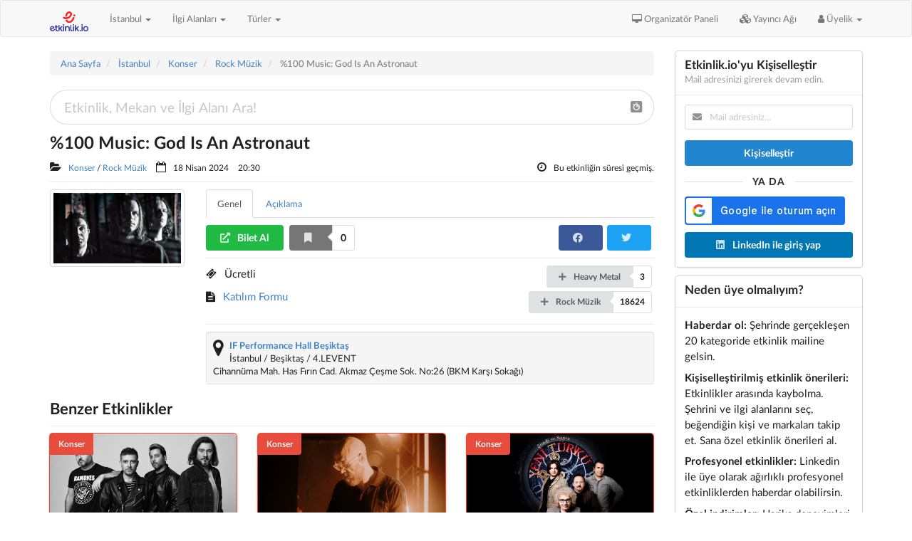

--- FILE ---
content_type: text/html; charset=UTF-8
request_url: https://etkinlik.io/etkinlik/213808/100-music-god-is-an-astronaut
body_size: 15237
content:
<!DOCTYPE html>
<html lang="tr">
<head>

    <meta charset="utf-8">

<meta http-equiv="X-UA-Compatible" content="IE=edge">
<meta name="viewport" content="width=device-width, initial-scale=1">

    <title>%100 Music: God Is An Astronaut</title>

    <meta name="description" content="%100 MUSIC Sunar: İrlandalı post-rock grubu God is an Astronaut 5 yıl aradan sonra yeniden İstanbul&amp;#039;da! Grup, 2002 yılında ikiz kardeşler Niels ve Tor..." />

    <meta name="keywords" content="Konser, Rock Müzik, Heavy Metal, IF Performance Hall Beşiktaş, İstanbul" />

<link rel="SHORTCUT ICON" href="/site/favicon.ico">

<meta name="google-adsense-account" content="ca-pub-3355496249787731">

    <meta property="og:title" content="%100 Music: God Is An Astronaut" />
<meta property="og:type" content="event"/>
<meta property="og:url" content="https://etkinlik.io/etkinlik/213808/100-music-god-is-an-astronaut" />
<meta property="og:image" content="https://ifyazilim.nyc3.cdn.digitaloceanspaces.com/EtkIO/PublicDepo/EtkinlikAfis/2023/10/100-music-god-is-an-astronaut-213808.jpg" />
<meta property="og:site_name" content="Etkinlik.io" />
<meta property="og:description" content="%100 MUSIC Sunar: İrlandalı post-rock grubu God is an Astronaut 5 yıl aradan sonra yeniden İstanbul&#039;da! Grup, 2002 yılında ikiz kardeşler Niels ve Torsten Kinsella tarafından ismini Nightbreed filminden etkilenerek kuruluyor. İlk albümü The End of the Beg..."/>
<meta property="og:locale" content="tr_TR" />
<meta property="event:start_time" content="2024-04-18T20:30:00+00:00" />
<meta property="event:end_time" content="2024-04-18T22:30:00+00:00" />


<link href='https://fonts.googleapis.com/css?family=Source+Sans+Pro:400,300,300italic,400italic,600,600italic,700,700italic&subset=latin,latin-ext' rel="stylesheet" type="text/css" />

    <link href="/build/packages/jquery-ui-themes/themes/redmond/jquery-ui.min.css?165" rel="stylesheet" type="text/css" />
<link href="/build/packages/bootstrap/dist/css/bootstrap.min.css?165" rel="stylesheet" type="text/css" />
<link href="/build/packages/font-awesome/css/font-awesome.min.css?165" rel="stylesheet" type="text/css" />
<link href="/build/packages/eonasdan-bootstrap-datetimepicker/build/css/bootstrap-datetimepicker.min.css?165" rel="stylesheet" type="text/css" />
<link href="/build/packages/owl.carousel/dist/assets/owl.carousel.min.css?165" rel="stylesheet" type="text/css" />
<link href="/build/packages/owl.carousel/dist/assets/owl.theme.default.min.css?165" rel="stylesheet" type="text/css" />
<link href="/build/packages/bootstrap-multiselect/dist/css/bootstrap-multiselect.css?165" rel="stylesheet" type="text/css" />
<link href="/build/packages/multiselect/css/multi-select.css?165" rel="stylesheet" type="text/css" />
<link href="/build/packages/select2/dist/css/select2.min.css?165" rel="stylesheet" type="text/css" />
<link href="/build/packages/sweetalert2/dist/sweetalert2.min.css?165" rel="stylesheet" type="text/css" />

<link href="/build/fomantic-ui/semantic.min.css?165" rel="stylesheet" type="text/css" />

<link href="/build/assets/app.css?165" rel="stylesheet" type="text/css" />

    <script src="/build/packages/jquery/dist/jquery.min.js?165" type="text/javascript"></script>
<script src="/build/packages/jquery-ui-dist/jquery-ui.min.js?165" type="text/javascript"></script>
<script src="/build/packages/bootstrap/dist/js/bootstrap.min.js?165" type="text/javascript"></script>
<script src="/build/packages/moment/min/moment-with-locales.min.js?165" type="text/javascript"></script>
<script src="/build/packages/lodash/lodash.min.js?165" type="text/javascript"></script>
<script src="/build/packages/jquery-form/src/jquery.form.js?165" type="text/javascript"></script>
<script src="/build/packages/eonasdan-bootstrap-datetimepicker/build/js/bootstrap-datetimepicker.min.js?165" type="text/javascript"></script>
<script src="/build/packages/sticky-kit/dist/sticky-kit.min.js?165" type="text/javascript"></script>
<script src="/build/packages/owl.carousel/dist/owl.carousel.min.js?165" type="text/javascript"></script>
<script src="/build/packages/jquery-match-height/dist/jquery.matchHeight-min.js?165" type="text/javascript"></script>
<script src="/build/packages/bootstrap-multiselect/dist/js/bootstrap-multiselect.min.js?165" type="text/javascript"></script>
<script src="/build/packages/multiselect/js/jquery.multi-select.js?165" type="text/javascript"></script>
<script src="/build/packages/select2/dist/js/select2.min.js?165" type="text/javascript"></script>
<script src="/build/packages/select2/dist/js/i18n/tr.js?165" type="text/javascript"></script>
<script src="/build/packages/sweetalert2/dist/sweetalert2.min.js?165" type="text/javascript"></script>
<script src="/build/packages/jquery-countdown/dist/jquery.countdown.min.js?165" type="text/javascript"></script>

<script src="/build/fomantic-ui/semantic.min.js?165" type="text/javascript"></script>

<script src="/build/assets/app.js?165" type="text/javascript"></script>

<script src="https://accounts.google.com/gsi/client?hl=tr"></script>

<script defer src="https://cdn.jsdelivr.net/npm/alpinejs@3.x.x/dist/cdn.min.js"></script>

<meta name='impact-site-verification' value='b80ba98f-6f7e-4945-9316-5d145346ad6c'>
    <meta name="csrf-token" content="XDmPmmAuVXM1qIk6BuAyLcBm7jPSplB5390mDYtL">

<meta name="google-site-verification" content="CpPzPORJJ0NS3AMTO-PVhnym0uB_b_Tz9ZC6a1MRnUs" />
<meta name="msvalidate.01" content="11B124958CCDC99F971E36D3BB3BC104" />
<meta name="yandex-verification" content="63fa7a57f1dfc925" />

<!-- Yandex.Metrika counter -->
    <script type="text/javascript">
        (function(m,e,t,r,i,k,a){
            m[i]=m[i]||function(){(m[i].a=m[i].a||[]).push(arguments)};
            m[i].l=1*new Date();
            for (var j = 0; j < document.scripts.length; j++) {if (document.scripts[j].src === r) { return; }}
            k=e.createElement(t),a=e.getElementsByTagName(t)[0],k.async=1,k.src=r,a.parentNode.insertBefore(k,a)
        })(window, document,'script','https://mc.webvisor.org/metrika/tag_ww.js?id=55940881', 'yandexmetrica');

        yandexmetrica(55940881, 'init', {ssr:true, webvisor:true, clickmap:true, accurateTrackBounce:true, trackLinks:true});
    </script>
    <noscript><div><img src="https://mc.yandex.ru/watch/55940881" style="position:absolute; left:-9999px;" alt="" /></div></noscript>
    <!-- /Yandex.Metrika counter -->


<script>window.twttr = (function(d, s, id) {
        var js, fjs = d.getElementsByTagName(s)[0],
            t = window.twttr || {};
        if (d.getElementById(id)) return t;
        js = d.createElement(s);
        js.id = id;
        js.src = "https://platform.twitter.com/widgets.js";
        fjs.parentNode.insertBefore(js, fjs);

        t._e = [];
        t.ready = function(f) {
            t._e.push(f);
        };

        return t;
    }(document, "script", "twitter-wjs"));</script>

</head>

<body>

    <script>
    window.fbAsyncInit = function() {

        FB.init({
            appId      : '1364037468423134',
            cookie     : true,
            xfbml      : true,
            version    : 'v24.0'
        });

        FB.AppEvents.logPageView();

        FB.getLoginStatus(function(response) {
            /*
{
    "authResponse": null,
    "status": "unknown",
    "loginSource": null
}
             */
            console.log('facebook login status', response);
        });

        /*

The response object that's provided to your callback contains a number of fields:

{
    status: 'connected',
    authResponse: {
        accessToken: '...',
        expiresIn:'...',
        signedRequest:'...',
        userID:'...'
    }
}

status specifies the login status of the person using the app. The status can be one of the following:
    connected - the person is logged into Facebook, and has logged into your app.
    not_authorized - the person is logged into Facebook, but has not logged into your app.
    unknown - the person is not logged into Facebook, so you don't know if they've logged into your app or FB.logout() was called before and therefore, it cannot connect to Facebook.

authResponse is included if the status is connected and is made up of the following:
    accessToken - contains an access token for the person using the app.
    expiresIn - indicates the UNIX time when the token expires and needs to be renewed.
    signedRequest - a signed parameter that contains information about the person using the app.
    userID - the ID of the person using the app.

Once your app knows the login status of the person using it, it can do one of the following:
    If the person is logged into Facebook and your app, redirect them to your app's logged in experience.
    If the person isn't logged into your app, or isn't logged into Facebook, prompt them with the Login dialog with FB.login() or show them the Login Button.

         */

    };

    (function(d, s, id){
        var js, fjs = d.getElementsByTagName(s)[0];
        if (d.getElementById(id)) {return;}
        js = d.createElement(s); js.id = id;
        js.src = "https://connect.facebook.net/tr_TR/sdk.js";
        fjs.parentNode.insertBefore(js, fjs);
    }(document, 'script', 'facebook-jssdk'));
</script>


    <script>
        /*
        window.fbAsyncInit = function() {

            FB.init({
                appId            : '807845792626981',
                autoLogAppEvents : true,
                xfbml            : false,
                status           : false,
                version          : 'v5.0'
            });

            FB.AppEvents.logPageView();

            FB.getLoginStatus(function (response) {

                switch (response.status) {

                    case 'connected':

                        // kullanıcımız hem facebook'a giriş yapmış hem de uygulamamıza bağlı imiş.
                        // bu durumda, şayet sitemizde oturum açmadıysa oturum açılmalı ve varsa
                        // görünen ekranın değişmesi gereken yerleri üye bilgilerine göre değişiklik
                        // yapılmalı

                        // üye girişi yapılmadıysa
                        // if (!JsApp.General.Global.isLoggedIn()) {

                        // otomatik olarak oturum açılabilir ya da kullanıcıya sorulabilir

                        // (new JsApp.Membership.LoginWithFacebook()).__login(response);

                        // }

                        // The person is logged into Facebook, and has logged into your webpage.

                        var response = {
                            status: connected,
                            authResponse: {
                                accessToken: An access token for the person using the webpage.
                                expiresIn: A UNIX time stamp when the token expires. Once the token expires, the person will need to login again.
                                reauthorize_required_in: The amount of time before the login expires, in seconds, and the person will need to login again.
                                signedRequest: A signed parameter that contains information about the person using your webpage.
                                userID: The ID of the person using your webpage.
                            }
                        }

                        break;

                    case 'not_authorized':

                        // kullanıcı facebook'a giriş yapmış ancak uygulama ile ilişkisi yok.
                        // bu durumda kullanıcıya facebook ile giriş yapmaya teşvik edebiliriz.

                        // The person is logged into Facebook, but has not logged into your webpage.

                        break;

                    default:

                        // not_logged_in
                        // bir şey yapmaya gerek yok

                        // The person is not logged into Facebook, so you don't know if they have logged into your webpage.
                        // Or FB.logout() was called before, and therefore, it cannot connect to Facebook.

                        break;

                }

            });

        };
         */
    </script>


            <nav class="navbar navbar-default">
            <div class="container">

    <div class="navbar-header">

        <div class="pull-right">
            <button type="button" class="navbar-toggle collapsed" data-toggle="collapse" data-target="#navbar" aria-expanded="false" aria-controls="navbar">
                <span class="sr-only">Toggle navigation</span>
                <span class="icon-bar"></span>
                <span class="icon-bar"></span>
                <span class="icon-bar"></span>
            </button>
        </div>

        <div class="pull-left">
            <a class="navbar-brand" href="/">
                <img src="/images/logo2.png" style="height: 28px;">
            </a>
        </div>

        <div class="navbar-header pull-left">

            <ul class="nav navbar-nav">

                <li class="dropdown">
                    <a href="#" class="dropdown-toggle" data-toggle="dropdown" role="button" aria-expanded="false">
                                                    İstanbul
                                                <span class="caret"></span>
                    </a>
                    <ul class="dropdown-menu multi-column columns-3" role="menu" aria-labelledby="dropdownMenu1">

                        <div class="row">
                                                            <div class="col-sm-4">
                                    <ul class="multi-column-dropdown">
                                                                                    <li>
                                                <a href="/istanbul">
                                                    İstanbul <span class="badge pull-right">1151</span>
                                                </a>
                                            </li>
                                                                                    <li>
                                                <a href="/ankara">
                                                    Ankara <span class="badge pull-right">350</span>
                                                </a>
                                            </li>
                                                                                    <li>
                                                <a href="/izmir">
                                                    İzmir <span class="badge pull-right">184</span>
                                                </a>
                                            </li>
                                                                                    <li>
                                                <a href="/adana">
                                                    Adana <span class="badge pull-right">40</span>
                                                </a>
                                            </li>
                                                                                    <li>
                                                <a href="/adiyaman">
                                                    Adıyaman <span class="badge pull-right">5</span>
                                                </a>
                                            </li>
                                                                                    <li>
                                                <a href="/afyonkarahisar">
                                                    Afyonkarahisar <span class="badge pull-right">9</span>
                                                </a>
                                            </li>
                                                                                    <li>
                                                <a href="/amasya">
                                                    Amasya <span class="badge pull-right">1</span>
                                                </a>
                                            </li>
                                                                                    <li>
                                                <a href="/antalya">
                                                    Antalya <span class="badge pull-right">131</span>
                                                </a>
                                            </li>
                                                                                    <li>
                                                <a href="/artvin">
                                                    Artvin <span class="badge pull-right">2</span>
                                                </a>
                                            </li>
                                                                                    <li>
                                                <a href="/aydin">
                                                    Aydın <span class="badge pull-right">11</span>
                                                </a>
                                            </li>
                                                                                    <li>
                                                <a href="/balikesir">
                                                    Balıkesir <span class="badge pull-right">36</span>
                                                </a>
                                            </li>
                                                                                    <li>
                                                <a href="/bartin">
                                                    Bartın <span class="badge pull-right">7</span>
                                                </a>
                                            </li>
                                                                                    <li>
                                                <a href="/batman">
                                                    Batman <span class="badge pull-right">8</span>
                                                </a>
                                            </li>
                                                                                    <li>
                                                <a href="/bingol">
                                                    Bingöl <span class="badge pull-right">3</span>
                                                </a>
                                            </li>
                                                                                    <li>
                                                <a href="/bolu">
                                                    Bolu <span class="badge pull-right">4</span>
                                                </a>
                                            </li>
                                                                                    <li>
                                                <a href="/burdur">
                                                    Burdur <span class="badge pull-right">3</span>
                                                </a>
                                            </li>
                                                                                    <li>
                                                <a href="/bursa">
                                                    Bursa <span class="badge pull-right">90</span>
                                                </a>
                                            </li>
                                                                                    <li>
                                                <a href="/canakkale">
                                                    Çanakkale <span class="badge pull-right">16</span>
                                                </a>
                                            </li>
                                                                                    <li>
                                                <a href="/cankiri">
                                                    Çankırı <span class="badge pull-right">1</span>
                                                </a>
                                            </li>
                                                                                    <li>
                                                <a href="/corum">
                                                    Çorum <span class="badge pull-right">6</span>
                                                </a>
                                            </li>
                                                                                    <li>
                                                <a href="/denizli">
                                                    Denizli <span class="badge pull-right">22</span>
                                                </a>
                                            </li>
                                                                                    <li>
                                                <a href="/diyarbakir">
                                                    Diyarbakır <span class="badge pull-right">43</span>
                                                </a>
                                            </li>
                                                                                    <li>
                                                <a href="/duzce">
                                                    Düzce <span class="badge pull-right">6</span>
                                                </a>
                                            </li>
                                                                                    <li>
                                                <a href="/edirne">
                                                    Edirne <span class="badge pull-right">2</span>
                                                </a>
                                            </li>
                                                                                    <li>
                                                <a href="/elazig">
                                                    Elazığ <span class="badge pull-right">2</span>
                                                </a>
                                            </li>
                                                                            </ul>
                                </div>
                                                            <div class="col-sm-4">
                                    <ul class="multi-column-dropdown">
                                                                                    <li>
                                                <a href="/erzincan">
                                                    Erzincan <span class="badge pull-right">8</span>
                                                </a>
                                            </li>
                                                                                    <li>
                                                <a href="/erzurum">
                                                    Erzurum <span class="badge pull-right">10</span>
                                                </a>
                                            </li>
                                                                                    <li>
                                                <a href="/eskisehir">
                                                    Eskişehir <span class="badge pull-right">118</span>
                                                </a>
                                            </li>
                                                                                    <li>
                                                <a href="/gaziantep">
                                                    Gaziantep <span class="badge pull-right">39</span>
                                                </a>
                                            </li>
                                                                                    <li>
                                                <a href="/giresun">
                                                    Giresun <span class="badge pull-right">2</span>
                                                </a>
                                            </li>
                                                                                    <li>
                                                <a href="/gumushane">
                                                    Gümüşhane <span class="badge pull-right">1</span>
                                                </a>
                                            </li>
                                                                                    <li>
                                                <a href="/hakkari">
                                                    Hakkari <span class="badge pull-right">1</span>
                                                </a>
                                            </li>
                                                                                    <li>
                                                <a href="/hatay">
                                                    Hatay <span class="badge pull-right">6</span>
                                                </a>
                                            </li>
                                                                                    <li>
                                                <a href="/igdir">
                                                    Iğdır <span class="badge pull-right">2</span>
                                                </a>
                                            </li>
                                                                                    <li>
                                                <a href="/isparta">
                                                    Isparta <span class="badge pull-right">7</span>
                                                </a>
                                            </li>
                                                                                    <li>
                                                <a href="/kahramanmaras">
                                                    Kahramanmaraş <span class="badge pull-right">2</span>
                                                </a>
                                            </li>
                                                                                    <li>
                                                <a href="/karabuk">
                                                    Karabük <span class="badge pull-right">5</span>
                                                </a>
                                            </li>
                                                                                    <li>
                                                <a href="/karaman">
                                                    Karaman <span class="badge pull-right">6</span>
                                                </a>
                                            </li>
                                                                                    <li>
                                                <a href="/kars">
                                                    Kars <span class="badge pull-right">5</span>
                                                </a>
                                            </li>
                                                                                    <li>
                                                <a href="/kastamonu">
                                                    Kastamonu <span class="badge pull-right">2</span>
                                                </a>
                                            </li>
                                                                                    <li>
                                                <a href="/kayseri">
                                                    Kayseri <span class="badge pull-right">13</span>
                                                </a>
                                            </li>
                                                                                    <li>
                                                <a href="/kilis">
                                                    Kilis <span class="badge pull-right">1</span>
                                                </a>
                                            </li>
                                                                                    <li>
                                                <a href="/kirklareli">
                                                    Kırklareli <span class="badge pull-right">3</span>
                                                </a>
                                            </li>
                                                                                    <li>
                                                <a href="/kirsehir">
                                                    Kırşehir <span class="badge pull-right">5</span>
                                                </a>
                                            </li>
                                                                                    <li>
                                                <a href="/kocaeli">
                                                    Kocaeli <span class="badge pull-right">76</span>
                                                </a>
                                            </li>
                                                                                    <li>
                                                <a href="/konya">
                                                    Konya <span class="badge pull-right">29</span>
                                                </a>
                                            </li>
                                                                                    <li>
                                                <a href="/kutahya">
                                                    Kütahya <span class="badge pull-right">2</span>
                                                </a>
                                            </li>
                                                                                    <li>
                                                <a href="/malatya">
                                                    Malatya <span class="badge pull-right">11</span>
                                                </a>
                                            </li>
                                                                                    <li>
                                                <a href="/manisa">
                                                    Manisa <span class="badge pull-right">5</span>
                                                </a>
                                            </li>
                                                                                    <li>
                                                <a href="/mardin">
                                                    Mardin <span class="badge pull-right">5</span>
                                                </a>
                                            </li>
                                                                            </ul>
                                </div>
                                                            <div class="col-sm-4">
                                    <ul class="multi-column-dropdown">
                                                                                    <li>
                                                <a href="/mersin">
                                                    Mersin <span class="badge pull-right">42</span>
                                                </a>
                                            </li>
                                                                                    <li>
                                                <a href="/mugla">
                                                    Muğla <span class="badge pull-right">48</span>
                                                </a>
                                            </li>
                                                                                    <li>
                                                <a href="/mus">
                                                    Muş <span class="badge pull-right">5</span>
                                                </a>
                                            </li>
                                                                                    <li>
                                                <a href="/nevsehir">
                                                    Nevşehir <span class="badge pull-right">24</span>
                                                </a>
                                            </li>
                                                                                    <li>
                                                <a href="/nigde">
                                                    Niğde <span class="badge pull-right">2</span>
                                                </a>
                                            </li>
                                                                                    <li>
                                                <a href="/ordu">
                                                    Ordu <span class="badge pull-right">18</span>
                                                </a>
                                            </li>
                                                                                    <li>
                                                <a href="/osmaniye">
                                                    Osmaniye <span class="badge pull-right">1</span>
                                                </a>
                                            </li>
                                                                                    <li>
                                                <a href="/rize">
                                                    Rize <span class="badge pull-right">8</span>
                                                </a>
                                            </li>
                                                                                    <li>
                                                <a href="/sakarya">
                                                    Sakarya <span class="badge pull-right">13</span>
                                                </a>
                                            </li>
                                                                                    <li>
                                                <a href="/samsun">
                                                    Samsun <span class="badge pull-right">30</span>
                                                </a>
                                            </li>
                                                                                    <li>
                                                <a href="/sanliurfa">
                                                    Şanlıurfa <span class="badge pull-right">11</span>
                                                </a>
                                            </li>
                                                                                    <li>
                                                <a href="/siirt">
                                                    Siirt <span class="badge pull-right">2</span>
                                                </a>
                                            </li>
                                                                                    <li>
                                                <a href="/sinop">
                                                    Sinop <span class="badge pull-right">8</span>
                                                </a>
                                            </li>
                                                                                    <li>
                                                <a href="/sirnak">
                                                    Şırnak <span class="badge pull-right">7</span>
                                                </a>
                                            </li>
                                                                                    <li>
                                                <a href="/sivas">
                                                    Sivas <span class="badge pull-right">8</span>
                                                </a>
                                            </li>
                                                                                    <li>
                                                <a href="/tekirdag">
                                                    Tekirdağ <span class="badge pull-right">29</span>
                                                </a>
                                            </li>
                                                                                    <li>
                                                <a href="/tokat">
                                                    Tokat <span class="badge pull-right">7</span>
                                                </a>
                                            </li>
                                                                                    <li>
                                                <a href="/trabzon">
                                                    Trabzon <span class="badge pull-right">15</span>
                                                </a>
                                            </li>
                                                                                    <li>
                                                <a href="/tunceli">
                                                    Tunceli <span class="badge pull-right">2</span>
                                                </a>
                                            </li>
                                                                                    <li>
                                                <a href="/usak">
                                                    Uşak <span class="badge pull-right">4</span>
                                                </a>
                                            </li>
                                                                                    <li>
                                                <a href="/van">
                                                    Van <span class="badge pull-right">1</span>
                                                </a>
                                            </li>
                                                                                    <li>
                                                <a href="/yalova">
                                                    Yalova <span class="badge pull-right">12</span>
                                                </a>
                                            </li>
                                                                                    <li>
                                                <a href="/yozgat">
                                                    Yozgat <span class="badge pull-right">2</span>
                                                </a>
                                            </li>
                                                                                    <li>
                                                <a href="/zonguldak">
                                                    Zonguldak <span class="badge pull-right">10</span>
                                                </a>
                                            </li>
                                                                            </ul>
                                </div>
                                                    </div>

                    </ul>
                </li>

            </ul>

        </div>

    </div>

    <div id="navbar" class="navbar-collapse collapse">

        <ul class="nav navbar-nav navbar-left">

            <li class="dropdown">
                <a href="#" class="dropdown-toggle" data-toggle="dropdown" role="button" aria-expanded="false">İlgi Alanları <span class="caret"></span></a>
                <ul class="dropdown-menu multi-column columns-2" role="menu">

                    <div class="row">
                                                    <div class="col-sm-6">
                                <ul class="multi-column-dropdown">
                                                                            <li>
                                            <a href="/istanbul/alternatif-muzik">
                                                Alternatif Müzik <span class="badge pull-right">52</span>
                                            </a>
                                        </li>
                                                                            <li>
                                            <a href="/istanbul/ascilik-ve-mutfak">
                                                Aşçılık ve Mutfak <span class="badge pull-right">20</span>
                                            </a>
                                        </li>
                                                                            <li>
                                            <a href="/istanbul/bilim-teknoloji">
                                                Bilim Teknoloji <span class="badge pull-right">0</span>
                                            </a>
                                        </li>
                                                                            <li>
                                            <a href="/istanbul/bilisim">
                                                Bilişim <span class="badge pull-right">0</span>
                                            </a>
                                        </li>
                                                                            <li>
                                            <a href="/istanbul/caz-muzik">
                                                Caz Müzik <span class="badge pull-right">8</span>
                                            </a>
                                        </li>
                                                                            <li>
                                            <a href="/istanbul/cocuk-gelisimi">
                                                Çocuk Gelişimi <span class="badge pull-right">4</span>
                                            </a>
                                        </li>
                                                                            <li>
                                            <a href="/istanbul/cocuk-tiyatrosu">
                                                Çocuk Tiyatrosu <span class="badge pull-right">106</span>
                                            </a>
                                        </li>
                                                                            <li>
                                            <a href="/istanbul/dans-ve-muzikal-gosteriler">
                                                Dans ve Müzikal Gösteriler <span class="badge pull-right">32</span>
                                            </a>
                                        </li>
                                                                            <li>
                                            <a href="/istanbul/dil-ve-edebiyat">
                                                Dil ve Edebiyat <span class="badge pull-right">0</span>
                                            </a>
                                        </li>
                                                                            <li>
                                            <a href="/istanbul/dunya-muzik">
                                                Dünya Müzik <span class="badge pull-right">4</span>
                                            </a>
                                        </li>
                                                                            <li>
                                            <a href="/istanbul/egitim-ogretim">
                                                Eğitim - Öğretim <span class="badge pull-right">0</span>
                                            </a>
                                        </li>
                                                                            <li>
                                            <a href="/istanbul/enerji-ve-cevre">
                                                Enerji ve Çevre <span class="badge pull-right">0</span>
                                            </a>
                                        </li>
                                                                            <li>
                                            <a href="/istanbul/finans-ekonomi">
                                                Finans-Ekonomi <span class="badge pull-right">0</span>
                                            </a>
                                        </li>
                                                                            <li>
                                            <a href="/istanbul/fotografcilik">
                                                Fotoğrafçılık <span class="badge pull-right">0</span>
                                            </a>
                                        </li>
                                                                            <li>
                                            <a href="/istanbul/gayrimenkul-insaat">
                                                Gayrimenkul &amp; İnşaat <span class="badge pull-right">0</span>
                                            </a>
                                        </li>
                                                                            <li>
                                            <a href="/istanbul/gida">
                                                Gıda <span class="badge pull-right">0</span>
                                            </a>
                                        </li>
                                                                            <li>
                                            <a href="/istanbul/girisimcilik">
                                                Girişimcilik <span class="badge pull-right">0</span>
                                            </a>
                                        </li>
                                                                            <li>
                                            <a href="/istanbul/hayvancilik">
                                                Hayvancılık <span class="badge pull-right">0</span>
                                            </a>
                                        </li>
                                                                            <li>
                                            <a href="/istanbul/hobi-yasam-tarzi">
                                                Hobi &amp; Yaşam Tarzı <span class="badge pull-right">0</span>
                                            </a>
                                        </li>
                                                                            <li>
                                            <a href="/istanbul/hukuk">
                                                Hukuk <span class="badge pull-right">0</span>
                                            </a>
                                        </li>
                                                                            <li>
                                            <a href="/istanbul/insan-kaynaklari">
                                                İnsan Kaynakları <span class="badge pull-right">0</span>
                                            </a>
                                        </li>
                                                                            <li>
                                            <a href="/istanbul/is-dunyasi">
                                                İş Dünyası <span class="badge pull-right">0</span>
                                            </a>
                                        </li>
                                                                            <li>
                                            <a href="/istanbul/kariyer">
                                                Kariyer <span class="badge pull-right">0</span>
                                            </a>
                                        </li>
                                                                            <li>
                                            <a href="/istanbul/kisisel-gelisim">
                                                Kişisel Gelişim <span class="badge pull-right">0</span>
                                            </a>
                                        </li>
                                                                            <li>
                                            <a href="/istanbul/klasik-muzik">
                                                Klasik Müzik <span class="badge pull-right">26</span>
                                            </a>
                                        </li>
                                                                    </ul>
                            </div>
                                                    <div class="col-sm-6">
                                <ul class="multi-column-dropdown">
                                                                            <li>
                                            <a href="/istanbul/kultur-din">
                                                Kültür &amp; Din <span class="badge pull-right">0</span>
                                            </a>
                                        </li>
                                                                            <li>
                                            <a href="/istanbul/medya-ve-iletisim">
                                                Medya ve İletişim <span class="badge pull-right">0</span>
                                            </a>
                                        </li>
                                                                            <li>
                                            <a href="/istanbul/ozgun-muzik">
                                                Özgün Müzik <span class="badge pull-right">0</span>
                                            </a>
                                        </li>
                                                                            <li>
                                            <a href="/istanbul/parti-canli-muzik">
                                                Parti &amp; Canlı Müzik <span class="badge pull-right">14</span>
                                            </a>
                                        </li>
                                                                            <li>
                                            <a href="/istanbul/pazarlama">
                                                Pazarlama <span class="badge pull-right">0</span>
                                            </a>
                                        </li>
                                                                            <li>
                                            <a href="/istanbul/pop-muzik">
                                                Pop Müzik <span class="badge pull-right">121</span>
                                            </a>
                                        </li>
                                                                            <li>
                                            <a href="/istanbul/rock-muzik">
                                                Rock Müzik <span class="badge pull-right">32</span>
                                            </a>
                                        </li>
                                                                            <li>
                                            <a href="/istanbul/saglik-tip">
                                                Sağlık-Tıp <span class="badge pull-right">0</span>
                                            </a>
                                        </li>
                                                                            <li>
                                            <a href="/istanbul/sanat">
                                                Sanat <span class="badge pull-right">12</span>
                                            </a>
                                        </li>
                                                                            <li>
                                            <a href="/istanbul/seyahat">
                                                Seyahat <span class="badge pull-right">0</span>
                                            </a>
                                        </li>
                                                                            <li>
                                            <a href="/istanbul/sinema-film">
                                                Sinema-Film <span class="badge pull-right">0</span>
                                            </a>
                                        </li>
                                                                            <li>
                                            <a href="/istanbul/siyaset-politika">
                                                Siyaset-Politika <span class="badge pull-right">0</span>
                                            </a>
                                        </li>
                                                                            <li>
                                            <a href="/istanbul/sosyal-bilimler">
                                                Sosyal Bilimler <span class="badge pull-right">0</span>
                                            </a>
                                        </li>
                                                                            <li>
                                            <a href="/istanbul/soul-muzik">
                                                Soul Müzik <span class="badge pull-right">0</span>
                                            </a>
                                        </li>
                                                                            <li>
                                            <a href="/istanbul/spor">
                                                Spor <span class="badge pull-right">0</span>
                                            </a>
                                        </li>
                                                                            <li>
                                            <a href="/istanbul/tarih">
                                                Tarih <span class="badge pull-right">0</span>
                                            </a>
                                        </li>
                                                                            <li>
                                            <a href="/istanbul/tarim">
                                                Tarım <span class="badge pull-right">0</span>
                                            </a>
                                        </li>
                                                                            <li>
                                            <a href="/istanbul/tedarik-zinciri-ve-lojistik">
                                                Tedarik Zinciri ve Lojistik <span class="badge pull-right">0</span>
                                            </a>
                                        </li>
                                                                            <li>
                                            <a href="/istanbul/tekstil-moda">
                                                Tekstil &amp; Moda <span class="badge pull-right">0</span>
                                            </a>
                                        </li>
                                                                            <li>
                                            <a href="/istanbul/tiyatro-ve-gosteriler">
                                                Tiyatro ve Gösteriler <span class="badge pull-right">412</span>
                                            </a>
                                        </li>
                                                                            <li>
                                            <a href="/istanbul/turizm">
                                                Turizm <span class="badge pull-right">1</span>
                                            </a>
                                        </li>
                                                                            <li>
                                            <a href="/istanbul/turk-sanat-halk-muzigi">
                                                Türk Sanat - Halk Müziği <span class="badge pull-right">31</span>
                                            </a>
                                        </li>
                                                                            <li>
                                            <a href="/istanbul/uretim-ve-muhendislik">
                                                Üretim ve Mühendislik <span class="badge pull-right">0</span>
                                            </a>
                                        </li>
                                                                            <li>
                                            <a href="/istanbul/yabanci-dil">
                                                Yabancı Dil <span class="badge pull-right">0</span>
                                            </a>
                                        </li>
                                                                            <li>
                                            <a href="/istanbul/yonetim-ve-liderlik">
                                                Yönetim ve Liderlik <span class="badge pull-right">0</span>
                                            </a>
                                        </li>
                                                                    </ul>
                            </div>
                                            </div>

                </ul>
            </li>
            <li class="dropdown">
                <a href="#" class="dropdown-toggle" data-toggle="dropdown" role="button" aria-expanded="false">Türler <span class="caret"></span></a>
                <ul class="dropdown-menu multi-column columns-2" role="menu">

                    <div class="row">
                                                    <div class="col-sm-6">
                                <ul class="multi-column-dropdown">
                                                                            <li>
                                            <a href="/istanbul/atolye">
                                                Atölye <span class="badge pull-right">0</span>
                                            </a>
                                        </li>
                                                                            <li>
                                            <a href="/istanbul/calistay">
                                                Çalıştay <span class="badge pull-right">0</span>
                                            </a>
                                        </li>
                                                                            <li>
                                            <a href="/istanbul/egitim">
                                                Eğitim <span class="badge pull-right">116</span>
                                            </a>
                                        </li>
                                                                            <li>
                                            <a href="/istanbul/festival">
                                                Festival <span class="badge pull-right">0</span>
                                            </a>
                                        </li>
                                                                            <li>
                                            <a href="/istanbul/fuar">
                                                Fuar <span class="badge pull-right">2</span>
                                            </a>
                                        </li>
                                                                            <li>
                                            <a href="/istanbul/gezi">
                                                Gezi <span class="badge pull-right">2</span>
                                            </a>
                                        </li>
                                                                            <li>
                                            <a href="/istanbul/imza-gunu">
                                                İmza Günü <span class="badge pull-right">0</span>
                                            </a>
                                        </li>
                                                                            <li>
                                            <a href="/istanbul/kamp">
                                                Kamp <span class="badge pull-right">0</span>
                                            </a>
                                        </li>
                                                                            <li>
                                            <a href="/istanbul/konferans">
                                                Konferans <span class="badge pull-right">13</span>
                                            </a>
                                        </li>
                                                                            <li>
                                            <a href="/istanbul/kongre">
                                                Kongre <span class="badge pull-right">0</span>
                                            </a>
                                        </li>
                                                                            <li>
                                            <a href="/istanbul/konser">
                                                Konser <span class="badge pull-right">341</span>
                                            </a>
                                        </li>
                                                                    </ul>
                            </div>
                                                    <div class="col-sm-6">
                                <ul class="multi-column-dropdown">
                                                                            <li>
                                            <a href="/istanbul/panel">
                                                Panel <span class="badge pull-right">0</span>
                                            </a>
                                        </li>
                                                                            <li>
                                            <a href="/istanbul/sahne-sanatlari">
                                                Sahne Sanatları <span class="badge pull-right">546</span>
                                            </a>
                                        </li>
                                                                            <li>
                                            <a href="/istanbul/seminer">
                                                Seminer <span class="badge pull-right">0</span>
                                            </a>
                                        </li>
                                                                            <li>
                                            <a href="/istanbul/sempozyum">
                                                Sempozyum <span class="badge pull-right">0</span>
                                            </a>
                                        </li>
                                                                            <li>
                                            <a href="/istanbul/sergi">
                                                Sergi <span class="badge pull-right">0</span>
                                            </a>
                                        </li>
                                                                            <li>
                                            <a href="/istanbul/soylesi">
                                                Söyleşi <span class="badge pull-right">0</span>
                                            </a>
                                        </li>
                                                                            <li>
                                            <a href="/istanbul/toplanti">
                                                Toplantı <span class="badge pull-right">0</span>
                                            </a>
                                        </li>
                                                                            <li>
                                            <a href="/istanbul/webinar">
                                                Webinar <span class="badge pull-right">0</span>
                                            </a>
                                        </li>
                                                                            <li>
                                            <a href="/istanbul/yarisma">
                                                Yarışma <span class="badge pull-right">0</span>
                                            </a>
                                        </li>
                                                                            <li>
                                            <a href="/istanbul/zirve">
                                                Zirve <span class="badge pull-right">0</span>
                                            </a>
                                        </li>
                                                                    </ul>
                            </div>
                                            </div>

                </ul>
            </li>

        </ul>

        <div class="navbar-right">

            <ul class="nav navbar-nav">
                <li><a href="https://etkinlik.io/organizator"><i class="fa fa-desktop"></i> Organizatör Paneli</a></li>
                <li><a href="https://etkinlik.io/yayinci-agi"><i class="fa fa-cubes"></i> Yayıncı Ağı</a></li>
            </ul>

            <div class="navbar-right" id="uye_misafir_menusu_id">

                                    <ul class="nav navbar-nav">
    <li class="dropdown">
        <a href="#" class="dropdown-toggle" data-toggle="dropdown" role="button" aria-haspopup="true" aria-expanded="false"><i class="fa fa-user"></i> Üyelik <span class="caret"></span></a>
        <ul class="dropdown-menu">
            <li><a onclick="JsApp.Modal.Manager.login();" style="cursor: pointer;"><i class="fa fa-sign-in"></i> Üye Girişi</a></li>
            <li><a onclick="JsApp.Modal.Manager.login();" style="cursor: pointer;"><i class="fa fa-plus"></i> Üye Ol</a></li>
            <li><a onclick="JsApp.SiteApp.Misafir.SifremiUnuttum.show()" style="cursor: pointer;"><i class="fa fa-key"></i> Şifremi Unuttum</a></li>

            <li class="divider"></li>

            <li><a href="https://etkinlik.io/organizator">Organizatör Paneli</a></li>

            <li class="divider"></li>

            <li><a href="https://etkinlik.io/yayinci-agi">Yayıncı Ağı</a></li>
        </ul>
    </li>
</ul>
                
            </div>

        </div><!--/.nav-collapse -->

    </div>

</div>
        </nav>
    
    
    <div class="container" style="min-height: 500px; margin-bottom: 20px;">

        
        
    <div class="row" id="stickyRightContext">

        <div class="col-sm-8 col-md-8 col-lg-9">

            
    
        <ol class="breadcrumb" itemscope itemtype="https://schema.org/BreadcrumbList">

            <li itemprop="itemListElement" itemscope itemtype="https://schema.org/ListItem">
                <a href="/" itemprop="item">
                    <span itemprop="name">Ana Sayfa</span>
                </a>
                <meta itemprop="position" content="1" />
            </li>

            <li itemprop="itemListElement" itemscope itemtype="https://schema.org/ListItem">
                <a href="/istanbul" itemprop="item">
                    <span itemprop="name">İstanbul</span>
                </a>
                <meta itemprop="position" content="2" />
            </li>

            <li itemprop="itemListElement" itemscope itemtype="https://schema.org/ListItem">
                <a href="/istanbul/konser" itemprop="item">
                    <span itemprop="name">Konser</span>
                </a>
                <meta itemprop="position" content="3" />
            </li>

            <li itemprop="itemListElement" itemscope itemtype="https://schema.org/ListItem">
                <a href="/istanbul/rock-muzik" itemprop="item">
                    <span itemprop="name">Rock Müzik</span>
                </a>
                <meta itemprop="position" content="4" />
            </li>

            <li class="active">
                <span>%100 Music: God Is An Astronaut</span>
            </li>

        </ol>

    
    

    <div class="ui category search" style="margin-bottom: 10px;" id="event-search-div">
    <div class="ui huge fluid icon input">
        <input class="prompt" placeholder="Etkinlik, Mekan ve İlgi Alanı Ara!" type="text">
        <i class="algolia icon"></i>
    </div>
    <div class="results"></div>
</div>

    <div itemscope itemtype="http://schema.org/Event">

        <div class="page-header">

            <h1 itemprop="name">%100 Music: God Is An Astronaut</h1>

            <meta itemprop="url" content="https://etkinlik.io/etkinlik/213808/100-music-god-is-an-astronaut" />

            <div style="font-size: 12px;">

                <div style="margin-right: 10px; display: inline;">
                    <span style="font-size:15px; padding-right:7px;"> <i class="fa fa-folder-open"></i></span>
                    <a href="/İstanbul/konser ">
                        Konser
                    </a> /
                    <a href="/İstanbul/rock-muzik ">
                        Rock Müzik
                    </a>
                </div>

                <div style="margin-right: 10px; display: inline;">
                    <span style="font-size:15px; padding-right:7px;"> <i class="fa fa-calendar-o"></i></span>
                    18 Nisan 2024
                </div>

                <div style="margin-right: 10px; display: inline;">
                    20:30
                </div>

                <meta itemprop="startDate" content="2024-04-18T20:30:00+00:00" />
                <meta itemprop="endDate" content="2024-04-18T22:30:00+00:00" />

                <div class="pull-right">
                    <div class="kalan-sure text-center">

        <span style="font-size:15px; padding-right:7px;"> <i class="fa fa-clock-o"></i></span>

        Bu etkinliğin süresi geçmiş.

    </div>

                </div>

                <div class="clearfix"></div>

            </div>

        </div>

        
        <div class="row">

            <div class="col-sm-5 col-md-4 col-lg-3">

                <a
                    onclick="JsApp.General.Util.previewImage(event, this);"
                    data-image-url="https://ifyazilim.nyc3.cdn.digitaloceanspaces.com/EtkIO/PublicDepo/EtkinlikAfis/2023/10/100-music-god-is-an-astronaut-213808.jpg"
                    style="margin-bottom: 10px; display: block; cursor: pointer;">

                    <img itemprop="image" src="https://ifyazilim.nyc3.cdn.digitaloceanspaces.com/EtkIO/PublicDepo/EtkinlikAfis/2023/10/100-music-god-is-an-astronaut-213808.jpg" alt="%100 Music: God Is An Astronaut Etkinlik Afişi" class="thumbnail img-responsive" style="margin: 0 auto;" />

                </a>

            </div>

            <div class="col-sm-7 col-md-8 col-lg-9">

                <div role="tabpanel">

                    <!-- Nav tabs -->
                    <ul class="nav nav-tabs" role="tablist">
                        <li role="presentation" class="active"><a href="#genel" aria-controls="genel" role="tab" data-toggle="tab">Genel</a></li>
                        <li role="presentation"><a href="#aciklama" aria-controls="aciklama" role="tab" data-toggle="tab">Açıklama</a></li>
                    </ul>

                    <!-- Tab panes -->
                    <div class="tab-content" style="padding-top: 10px;">

                        <div role="tabpanel" class="tab-pane active" id="genel">

                            <div class="row">

                                <div class="col-sm-6">

                                    
                                        <a
                                            class="ui  green  button"
                                            target="_blank"
                                            href="https://etkinlik.io/redirect-ticket-url/213808"
                                            style="margin-right: 5px;"
                                            data-id="213808"
                                            data-is-ucretli=" 1 "
                                            data-tur="bilet_kayit_baglanti"
                                            id="link_bilet_al">

                                            <i class="external icon"></i>  Bilet Al 
                                        </a>

                                    
                                    <!-- Listeme ekle -->
                                    <div class=" ui labeled  button">
    <div
        class=" ui  grey  button"
        onclick="JsApp.SiteApp.EtkinlikListesi.tiklandi1(event, this)"
        data-id="213808"
        data-takipci-sayisi="0"
        data-is-takip-ediliyor=""
    >
                    <i class="bookmark icon"></i>
            </div>
    <a class=" ui basic left pointing label" title="Listesine ekleyen kişi sayısı.">
        0
    </a>
</div>
                                    <!-- Listeme ekle bitti-->

                                </div>

                                <div class="col-sm-6 text-right">

                                    <a target="_blank" href="https://www.facebook.com/sharer/sharer.php?u=https://etkinlik.io/etkinlik/213808/100-music-god-is-an-astronaut">
                                        <button class="ui facebook button">
                                            <i class="facebook icon"></i>
                                        </button>
                                    </a>

                                    <a target="_blank" href="https://twitter.com/intent/tweet?url=https://etkinlik.io/etkinlik/213808/100-music-god-is-an-astronaut">
                                        <button class="ui twitter button">
                                            <i class="twitter icon"></i>
                                        </button>
                                    </a>

                                </div>

                            </div>

                            <hr style="margin: 10px 0" />

                            <div class="row">

                                <div class="col-sm-6">

                                    <div style="line-height: 14px;">

                                        <p><span style="font-size:15px; padding-right:7px;"> <i class="fa fa-ticket"> </i></span>  Ücretli  </p>

                                        
                                        
                                        
                                        
                                                                                    <p><span style="font-size:15px; padding-right:7px;"> <i class="fa fa-file-text"></i></span> <a href="http://www.biletix.com/etkinlik/2RGA1/TURKIYE/tr" target="_blank">Katılım Formu</a></p>
                                        
                                        
                                        
                                        
                                        
                                    </div>

                                </div>

                                <div class="col-sm-6 text-right">

                                    
                                        <div class="etiketler">

                                                                                            <div class="tiny ui labeled button" style="margin-bottom: 5px;">
    <div
        class="tiny ui  button"
        onclick="JsApp.SiteApp.EtiketTakip.tiklandi1(event, this)"
        data-id="287"
        data-adi="Heavy Metal"
        data-takipci-sayisi="3"
        data-is-takip-ediliyor=" 0 "
    >
                    <i class="plus icon"></i>
                Heavy Metal
    </div>
    <a class="ui basic left pointing label" title="Takip eden kişi sayısı." href="/heavy-metal" target="_blank">
        3
    </a>
</div>
                                                                                            <div class="tiny ui labeled button" style="margin-bottom: 5px;">
    <div
        class="tiny ui  button"
        onclick="JsApp.SiteApp.EtiketTakip.tiklandi1(event, this)"
        data-id="300"
        data-adi="Rock Müzik"
        data-takipci-sayisi="18624"
        data-is-takip-ediliyor=" 0 "
    >
                    <i class="plus icon"></i>
                Rock Müzik
    </div>
    <a class="ui basic left pointing label" title="Takip eden kişi sayısı." href="/rock-muzik" target="_blank">
        18624
    </a>
</div>
                                            
                                        </div>

                                    
                                </div>

                            </div>

                            
                                <hr style="margin: 10px 0" />

                                <div class="well well-sm" itemprop="location" itemscope itemtype="http://schema.org/Place">

                                    <i class="fa fa-map-marker fa-2x pull-left"></i>

                                                                            <a itemprop="url" href="https://etkinlik.io/mekan/4620/if-performance-hall-besiktas">
                                            <strong itemprop="name">IF Performance Hall Beşiktaş</strong>
                                        </a>
                                    
                                    <br />

                                    <div itemprop="address" itemscope itemtype="http://schema.org/PostalAddress">

                                        İstanbul /
                                        Beşiktaş

                                                                                    / 4.LEVENT
                                        
                                        <br />

                                        Cihannüma Mah. Has Fırın Cad. Akmaz Çeşme Sok. No:26 (BKM Karşı Sokağı)

                                        

                                        <meta itemprop="addressRegion" content="İstanbul" />
                                        <meta itemprop="addressLocality" content="Beşiktaş" />
                                        <meta itemprop="streetAddress" content="Cihannüma Mah. Has Fırın Cad. Akmaz Çeşme Sok. No:26 (BKM Karşı Sokağı)" />

                                    </div>

                                </div>

                            
                        </div>

                        <div role="tabpanel" class="tab-pane" id="aciklama">

                            <meta itemprop="description" content="%100 MUSIC Sunar: İrlandalı post-rock grubu God is an Astronaut 5 yıl aradan sonra yeniden İstanbul&amp;amp;#039;da! Grup, 2002 yılında ikiz kardeşler Niels ve Tor..." />

                            <strong>%100 MUSIC Sunar: İrlandalı post-rock grubu God is an Astronaut 5 yıl aradan sonra yeniden İstanbul'da! </strong><br /><br />Grup, 2002 yılında ikiz kardeşler Niels ve Torsten Kinsella tarafından ismini Nightbreed filminden etkilenerek kuruluyor. İlk albümü The End of the Beginning’i bağımsız olarak yayınladılar. “The End of the Beginning” ve “From Dust to the Beyond” şarkıları için çekilen klipler kısa MTV’de gösterildikten sonra gruba olan ilgi artmaya başladı. “Bizim o anda kim olduğumuzun fotoğrafıdır.” dedikleri albümü sonrası All Is Violent, All Is Bright ile yola devam ettiler.<br /><br />Enstrümantal ve sanki bu gezegende değilmişsiniz hissini aldığınız melodilerle beraber kendine özgü bir tarza sahip oldular. <br /><br />Grup 2007 yılında BarışaRock festivalinde sahne almak için ilk kez Türkiye'ye geldi. Ardından 2009, 2011, 2014, 2016 yıllarında yeniden Türkiye'yi ziyaret eden grup İstanbul'da en son Aralık 2018'de biletleri 40 gün önce biten kapalı gişe bir konser ve

                        </div>

                    </div>

                </div>

            </div>

        </div>

    </div>

    
        <div class="page-header">
            <h2>Benzer Etkinlikler</h2>
        </div>

        <div class="row">

            
                <div class="col-md-6 col-lg-4">

                    <div class="ui fluid card esitlebakalim-etkinlik" style="box-shadow: 0 1px 3px 0 #e74c3c, 0 0 0 1px #e74c3c; margin-bottom: 10px;" itemscope itemtype="http://schema.org/Event">

    <a itemprop="url" class="image" data-id="274092" href="https://etkinlik.io/etkinlik/274092/seksendort" style="overflow: hidden; height: 130px;">
        <img itemprop="image" src="https://ifyazilim.nyc3.cdn.digitaloceanspaces.com/EtkIO/PublicDepo/EtkinlikAfis/2026/1/seksendort-274092.jpg" />
    </a>

    <div class="content">

        <div class="ui top left attached label" style="background-color: #e74c3c; color: #EFEFEF;">
            Konser
        </div>

        <a class="header" data-id="274092" href="https://etkinlik.io/etkinlik/274092/seksendort" style="margin-top: 0 !important;">
            <span itemprop="name">Seksendört</span>
        </a>

        
        <div class="meta">
            <span class="date">24 Ocak - 21:30</span>

            <meta itemprop="startDate" content="2026-01-24T21:30:00+00:00" />
            <meta itemprop="endDate" content="2026-01-24T23:30:00+00:00" />

        </div>

                    <div class="description" itemprop="location" itemscope itemtype="http://schema.org/Place">
                                    <span itemprop="name">Hayal Kahvesi İzmir</span>
                
                <div itemprop="address" itemscope itemtype="http://schema.org/PostalAddress">
                    <meta itemprop="addressRegion" content="İzmir" />
                    <meta itemprop="addressLocality" content="Merkez" />
                    <meta itemprop="streetAddress" content="Çınarlı Mahallesi Ozan Abay Caddesi no:8/201  kat:2 Ege Perla Avm" />
                </div>

            </div>
        
    </div>

    <div class="extra content">

        <div class="ui right floated">
            <!-- Listeme ekle -->
            <div class="tiny ui labeled  button">
    <div
        class="tiny ui  grey  button"
        onclick="JsApp.SiteApp.EtkinlikListesi.tiklandi1(event, this)"
        data-id="274092"
        data-takipci-sayisi="0"
        data-is-takip-ediliyor=""
    >
                    <i class="bookmark icon"></i>
            </div>
    <a class="tiny ui basic left pointing label" title="Listesine ekleyen kişi sayısı.">
        0
    </a>
</div>
            <!-- Listeme ekle bitti-->
        </div>

                                                <div class="tiny ui labeled button" style="margin-bottom: 5px;">
    <div
        class="tiny ui  button"
        onclick="JsApp.SiteApp.EtiketTakip.tiklandi1(event, this)"
        data-id="300"
        data-adi="Rock Müzik"
        data-takipci-sayisi="18624"
        data-is-takip-ediliyor=" 0 "
    >
                    <i class="plus icon"></i>
                Rock Müzik
    </div>
    <a class="ui basic left pointing label" title="Takip eden kişi sayısı." href="/rock-muzik" target="_blank">
        18624
    </a>
</div>
                    
    </div>

</div>

                </div>

            
                <div class="col-md-6 col-lg-4">

                    <div class="ui fluid card esitlebakalim-etkinlik" style="box-shadow: 0 1px 3px 0 #e74c3c, 0 0 0 1px #e74c3c; margin-bottom: 10px;" itemscope itemtype="http://schema.org/Event">

    <a itemprop="url" class="image" data-id="270056" href="https://etkinlik.io/etkinlik/270056/idles-dj-set" style="overflow: hidden; height: 130px;">
        <img itemprop="image" src="https://ifyazilim.nyc3.cdn.digitaloceanspaces.com/EtkIO/PublicDepo/EtkinlikAfis/2025/11/idles-dj-set-270056.jpg" />
    </a>

    <div class="content">

        <div class="ui top left attached label" style="background-color: #e74c3c; color: #EFEFEF;">
            Konser
        </div>

        <a class="header" data-id="270056" href="https://etkinlik.io/etkinlik/270056/idles-dj-set" style="margin-top: 0 !important;">
            <span itemprop="name">Idles DJ Set</span>
        </a>

        
        <div class="meta">
            <span class="date">24 Ocak - 22:00</span>

            <meta itemprop="startDate" content="2026-01-24T22:00:00+00:00" />
            <meta itemprop="endDate" content="2026-01-24T23:45:00+00:00" />

        </div>

                    <div class="description" itemprop="location" itemscope itemtype="http://schema.org/Place">
                                    <span itemprop="name">Babylon</span>
                
                <div itemprop="address" itemscope itemtype="http://schema.org/PostalAddress">
                    <meta itemprop="addressRegion" content="İstanbul" />
                    <meta itemprop="addressLocality" content="Şişli" />
                    <meta itemprop="streetAddress" content="Babylon. Bomontiada. Tarihi Bomonti Bira Fabrikası Birahane Sokak No:1" />
                </div>

            </div>
        
    </div>

    <div class="extra content">

        <div class="ui right floated">
            <!-- Listeme ekle -->
            <div class="tiny ui labeled  button">
    <div
        class="tiny ui  grey  button"
        onclick="JsApp.SiteApp.EtkinlikListesi.tiklandi1(event, this)"
        data-id="270056"
        data-takipci-sayisi="0"
        data-is-takip-ediliyor=""
    >
                    <i class="bookmark icon"></i>
            </div>
    <a class="tiny ui basic left pointing label" title="Listesine ekleyen kişi sayısı.">
        0
    </a>
</div>
            <!-- Listeme ekle bitti-->
        </div>

                                                <div class="tiny ui labeled button" style="margin-bottom: 5px;">
    <div
        class="tiny ui  button"
        onclick="JsApp.SiteApp.EtiketTakip.tiklandi1(event, this)"
        data-id="300"
        data-adi="Rock Müzik"
        data-takipci-sayisi="18624"
        data-is-takip-ediliyor=" 0 "
    >
                    <i class="plus icon"></i>
                Rock Müzik
    </div>
    <a class="ui basic left pointing label" title="Takip eden kişi sayısı." href="/rock-muzik" target="_blank">
        18624
    </a>
</div>
                    
    </div>

</div>

                </div>

            
                <div class="col-md-6 col-lg-4">

                    <div class="ui fluid card esitlebakalim-etkinlik" style="box-shadow: 0 1px 3px 0 #e74c3c, 0 0 0 1px #e74c3c; margin-bottom: 10px;" itemscope itemtype="http://schema.org/Event">

    <a itemprop="url" class="image" data-id="270058" href="https://etkinlik.io/etkinlik/270058/yeni-turku" style="overflow: hidden; height: 130px;">
        <img itemprop="image" src="https://ifyazilim.nyc3.cdn.digitaloceanspaces.com/EtkIO/PublicDepo/EtkinlikAfis/2025/11/yeni-turku-270058.jpg" />
    </a>

    <div class="content">

        <div class="ui top left attached label" style="background-color: #e74c3c; color: #EFEFEF;">
            Konser
        </div>

        <a class="header" data-id="270058" href="https://etkinlik.io/etkinlik/270058/yeni-turku" style="margin-top: 0 !important;">
            <span itemprop="name">Yeni Türkü</span>
        </a>

        
        <div class="meta">
            <span class="date">24 Ocak - 22:00</span>

            <meta itemprop="startDate" content="2026-01-24T22:00:00+00:00" />
            <meta itemprop="endDate" content="2026-01-24T23:45:00+00:00" />

        </div>

                    <div class="description" itemprop="location" itemscope itemtype="http://schema.org/Place">
                                    <span itemprop="name">Hayal Kahvesi Güre</span>
                
                <div itemprop="address" itemscope itemtype="http://schema.org/PostalAddress">
                    <meta itemprop="addressRegion" content="Balıkesir" />
                    <meta itemprop="addressLocality" content="Edremit" />
                    <meta itemprop="streetAddress" content="Güre Cumhuriyet Mahallesi, Barış Caddesi No: 26, Edremit" />
                </div>

            </div>
        
    </div>

    <div class="extra content">

        <div class="ui right floated">
            <!-- Listeme ekle -->
            <div class="tiny ui labeled  button">
    <div
        class="tiny ui  grey  button"
        onclick="JsApp.SiteApp.EtkinlikListesi.tiklandi1(event, this)"
        data-id="270058"
        data-takipci-sayisi="0"
        data-is-takip-ediliyor=""
    >
                    <i class="bookmark icon"></i>
            </div>
    <a class="tiny ui basic left pointing label" title="Listesine ekleyen kişi sayısı.">
        0
    </a>
</div>
            <!-- Listeme ekle bitti-->
        </div>

                                                <div class="tiny ui labeled button" style="margin-bottom: 5px;">
    <div
        class="tiny ui  button"
        onclick="JsApp.SiteApp.EtiketTakip.tiklandi1(event, this)"
        data-id="300"
        data-adi="Rock Müzik"
        data-takipci-sayisi="18624"
        data-is-takip-ediliyor=" 0 "
    >
                    <i class="plus icon"></i>
                Rock Müzik
    </div>
    <a class="ui basic left pointing label" title="Takip eden kişi sayısı." href="/rock-muzik" target="_blank">
        18624
    </a>
</div>
                    
    </div>

</div>

                </div>

            
                <div class="col-md-6 col-lg-4">

                    <div class="ui fluid card esitlebakalim-etkinlik" style="box-shadow: 0 1px 3px 0 #e74c3c, 0 0 0 1px #e74c3c; margin-bottom: 10px;" itemscope itemtype="http://schema.org/Event">

    <a itemprop="url" class="image" data-id="270060" href="https://etkinlik.io/etkinlik/270060/vega" style="overflow: hidden; height: 130px;">
        <img itemprop="image" src="https://ifyazilim.nyc3.cdn.digitaloceanspaces.com/EtkIO/PublicDepo/EtkinlikAfis/2025/11/vega-270060.jpg" />
    </a>

    <div class="content">

        <div class="ui top left attached label" style="background-color: #e74c3c; color: #EFEFEF;">
            Konser
        </div>

        <a class="header" data-id="270060" href="https://etkinlik.io/etkinlik/270060/vega" style="margin-top: 0 !important;">
            <span itemprop="name">Vega</span>
        </a>

        
        <div class="meta">
            <span class="date">24 Ocak - 22:00</span>

            <meta itemprop="startDate" content="2026-01-24T22:00:00+00:00" />
            <meta itemprop="endDate" content="2026-01-24T23:45:00+00:00" />

        </div>

                    <div class="description" itemprop="location" itemscope itemtype="http://schema.org/Place">
                                    <span itemprop="name">6:45 KK Ankara</span>
                
                <div itemprop="address" itemscope itemtype="http://schema.org/PostalAddress">
                    <meta itemprop="addressRegion" content="Ankara" />
                    <meta itemprop="addressLocality" content="Çankaya" />
                    <meta itemprop="streetAddress" content="Tunus Cad. No:66 Kavaklıdere" />
                </div>

            </div>
        
    </div>

    <div class="extra content">

        <div class="ui right floated">
            <!-- Listeme ekle -->
            <div class="tiny ui labeled  button">
    <div
        class="tiny ui  grey  button"
        onclick="JsApp.SiteApp.EtkinlikListesi.tiklandi1(event, this)"
        data-id="270060"
        data-takipci-sayisi="0"
        data-is-takip-ediliyor=""
    >
                    <i class="bookmark icon"></i>
            </div>
    <a class="tiny ui basic left pointing label" title="Listesine ekleyen kişi sayısı.">
        0
    </a>
</div>
            <!-- Listeme ekle bitti-->
        </div>

                                                <div class="tiny ui labeled button" style="margin-bottom: 5px;">
    <div
        class="tiny ui  button"
        onclick="JsApp.SiteApp.EtiketTakip.tiklandi1(event, this)"
        data-id="300"
        data-adi="Rock Müzik"
        data-takipci-sayisi="18624"
        data-is-takip-ediliyor=" 0 "
    >
                    <i class="plus icon"></i>
                Rock Müzik
    </div>
    <a class="ui basic left pointing label" title="Takip eden kişi sayısı." href="/rock-muzik" target="_blank">
        18624
    </a>
</div>
                    
    </div>

</div>

                </div>

            
                <div class="col-md-6 col-lg-4">

                    <div class="ui fluid card esitlebakalim-etkinlik" style="box-shadow: 0 1px 3px 0 #e74c3c, 0 0 0 1px #e74c3c; margin-bottom: 10px;" itemscope itemtype="http://schema.org/Event">

    <a itemprop="url" class="image" data-id="270059" href="https://etkinlik.io/etkinlik/270059/erkin-koray-tribute-by-unal-vanii" style="overflow: hidden; height: 130px;">
        <img itemprop="image" src="https://ifyazilim.nyc3.cdn.digitaloceanspaces.com/EtkIO/PublicDepo/EtkinlikAfis/2025/11/erkin-koray-tribute-by-unal-vanii-270059.jpg" />
    </a>

    <div class="content">

        <div class="ui top left attached label" style="background-color: #e74c3c; color: #EFEFEF;">
            Konser
        </div>

        <a class="header" data-id="270059" href="https://etkinlik.io/etkinlik/270059/erkin-koray-tribute-by-unal-vanii" style="margin-top: 0 !important;">
            <span itemprop="name">Erkin Koray Tribute By Ünal Vanii</span>
        </a>

        
        <div class="meta">
            <span class="date">24 Ocak - 22:00</span>

            <meta itemprop="startDate" content="2026-01-24T22:00:00+00:00" />
            <meta itemprop="endDate" content="2026-01-24T23:45:00+00:00" />

        </div>

                    <div class="description" itemprop="location" itemscope itemtype="http://schema.org/Place">
                                    <span itemprop="name">Moda Kayıkhane</span>
                
                <div itemprop="address" itemscope itemtype="http://schema.org/PostalAddress">
                    <meta itemprop="addressRegion" content="İstanbul" />
                    <meta itemprop="addressLocality" content="Kadıköy" />
                    <meta itemprop="streetAddress" content="Moda Caddesi No:192" />
                </div>

            </div>
        
    </div>

    <div class="extra content">

        <div class="ui right floated">
            <!-- Listeme ekle -->
            <div class="tiny ui labeled  button">
    <div
        class="tiny ui  grey  button"
        onclick="JsApp.SiteApp.EtkinlikListesi.tiklandi1(event, this)"
        data-id="270059"
        data-takipci-sayisi="0"
        data-is-takip-ediliyor=""
    >
                    <i class="bookmark icon"></i>
            </div>
    <a class="tiny ui basic left pointing label" title="Listesine ekleyen kişi sayısı.">
        0
    </a>
</div>
            <!-- Listeme ekle bitti-->
        </div>

                                                <div class="tiny ui labeled button" style="margin-bottom: 5px;">
    <div
        class="tiny ui  button"
        onclick="JsApp.SiteApp.EtiketTakip.tiklandi1(event, this)"
        data-id="300"
        data-adi="Rock Müzik"
        data-takipci-sayisi="18624"
        data-is-takip-ediliyor=" 0 "
    >
                    <i class="plus icon"></i>
                Rock Müzik
    </div>
    <a class="ui basic left pointing label" title="Takip eden kişi sayısı." href="/rock-muzik" target="_blank">
        18624
    </a>
</div>
                    
    </div>

</div>

                </div>

            
                <div class="col-md-6 col-lg-4">

                    <div class="ui fluid card esitlebakalim-etkinlik" style="box-shadow: 0 1px 3px 0 #e74c3c, 0 0 0 1px #e74c3c; margin-bottom: 10px;" itemscope itemtype="http://schema.org/Event">

    <a itemprop="url" class="image" data-id="270565" href="https://etkinlik.io/etkinlik/270565/tibet-agirtan" style="overflow: hidden; height: 130px;">
        <img itemprop="image" src="https://ifyazilim.nyc3.cdn.digitaloceanspaces.com/EtkIO/PublicDepo/EtkinlikAfis/2025/12/tibet-agirtan-270565.jpg" />
    </a>

    <div class="content">

        <div class="ui top left attached label" style="background-color: #e74c3c; color: #EFEFEF;">
            Konser
        </div>

        <a class="header" data-id="270565" href="https://etkinlik.io/etkinlik/270565/tibet-agirtan" style="margin-top: 0 !important;">
            <span itemprop="name">Tibet Ağırtan</span>
        </a>

        
        <div class="meta">
            <span class="date">28 Ocak - 21:30</span>

            <meta itemprop="startDate" content="2026-01-28T21:30:00+00:00" />
            <meta itemprop="endDate" content="2026-01-28T23:30:00+00:00" />

        </div>

                    <div class="description" itemprop="location" itemscope itemtype="http://schema.org/Place">
                                    <span itemprop="name">Kadıköy Sahne</span>
                
                <div itemprop="address" itemscope itemtype="http://schema.org/PostalAddress">
                    <meta itemprop="addressRegion" content="İstanbul" />
                    <meta itemprop="addressLocality" content="Kadıköy" />
                    <meta itemprop="streetAddress" content="" />
                </div>

            </div>
        
    </div>

    <div class="extra content">

        <div class="ui right floated">
            <!-- Listeme ekle -->
            <div class="tiny ui labeled  button">
    <div
        class="tiny ui  grey  button"
        onclick="JsApp.SiteApp.EtkinlikListesi.tiklandi1(event, this)"
        data-id="270565"
        data-takipci-sayisi="0"
        data-is-takip-ediliyor=""
    >
                    <i class="bookmark icon"></i>
            </div>
    <a class="tiny ui basic left pointing label" title="Listesine ekleyen kişi sayısı.">
        0
    </a>
</div>
            <!-- Listeme ekle bitti-->
        </div>

                                                <div class="tiny ui labeled button" style="margin-bottom: 5px;">
    <div
        class="tiny ui  button"
        onclick="JsApp.SiteApp.EtiketTakip.tiklandi1(event, this)"
        data-id="300"
        data-adi="Rock Müzik"
        data-takipci-sayisi="18624"
        data-is-takip-ediliyor=" 0 "
    >
                    <i class="plus icon"></i>
                Rock Müzik
    </div>
    <a class="ui basic left pointing label" title="Takip eden kişi sayısı." href="/rock-muzik" target="_blank">
        18624
    </a>
</div>
                    
    </div>

</div>

                </div>

            
                <div class="col-md-6 col-lg-4">

                    <div class="ui fluid card esitlebakalim-etkinlik" style="box-shadow: 0 1px 3px 0 #e74c3c, 0 0 0 1px #e74c3c; margin-bottom: 10px;" itemscope itemtype="http://schema.org/Event">

    <a itemprop="url" class="image" data-id="272489" href="https://etkinlik.io/etkinlik/272489/pinhani" style="overflow: hidden; height: 130px;">
        <img itemprop="image" src="https://ifyazilim.nyc3.cdn.digitaloceanspaces.com/EtkIO/PublicDepo/EtkinlikAfis/2025/12/pinhani-272489.png" />
    </a>

    <div class="content">

        <div class="ui top left attached label" style="background-color: #e74c3c; color: #EFEFEF;">
            Konser
        </div>

        <a class="header" data-id="272489" href="https://etkinlik.io/etkinlik/272489/pinhani" style="margin-top: 0 !important;">
            <span itemprop="name">Pinhani</span>
        </a>

        
        <div class="meta">
            <span class="date">28 Ocak - 21:30</span>

            <meta itemprop="startDate" content="2026-01-28T21:30:00+00:00" />
            <meta itemprop="endDate" content="2026-01-28T23:30:00+00:00" />

        </div>

                    <div class="description" itemprop="location" itemscope itemtype="http://schema.org/Place">
                                    <a itemprop="url" href="https://etkinlik.io/mekan/4620/if-performance-hall-besiktas">
                        <span itemprop="name">IF Performance Hall Beşiktaş</span>
                    </a>
                
                <div itemprop="address" itemscope itemtype="http://schema.org/PostalAddress">
                    <meta itemprop="addressRegion" content="İstanbul" />
                    <meta itemprop="addressLocality" content="Beşiktaş" />
                    <meta itemprop="streetAddress" content="Cihannüma Mah. Has Fırın Cad. Akmaz Çeşme Sok. No:26 (BKM Karşı Sokağı)" />
                </div>

            </div>
        
    </div>

    <div class="extra content">

        <div class="ui right floated">
            <!-- Listeme ekle -->
            <div class="tiny ui labeled  button">
    <div
        class="tiny ui  grey  button"
        onclick="JsApp.SiteApp.EtkinlikListesi.tiklandi1(event, this)"
        data-id="272489"
        data-takipci-sayisi="0"
        data-is-takip-ediliyor=""
    >
                    <i class="bookmark icon"></i>
            </div>
    <a class="tiny ui basic left pointing label" title="Listesine ekleyen kişi sayısı.">
        0
    </a>
</div>
            <!-- Listeme ekle bitti-->
        </div>

                                                <div class="tiny ui labeled button" style="margin-bottom: 5px;">
    <div
        class="tiny ui  button"
        onclick="JsApp.SiteApp.EtiketTakip.tiklandi1(event, this)"
        data-id="300"
        data-adi="Rock Müzik"
        data-takipci-sayisi="18624"
        data-is-takip-ediliyor=" 0 "
    >
                    <i class="plus icon"></i>
                Rock Müzik
    </div>
    <a class="ui basic left pointing label" title="Takip eden kişi sayısı." href="/rock-muzik" target="_blank">
        18624
    </a>
</div>
                    
    </div>

</div>

                </div>

            
                <div class="col-md-6 col-lg-4">

                    <div class="ui fluid card esitlebakalim-etkinlik" style="box-shadow: 0 1px 3px 0 #e74c3c, 0 0 0 1px #e74c3c; margin-bottom: 10px;" itemscope itemtype="http://schema.org/Event">

    <a itemprop="url" class="image" data-id="274116" href="https://etkinlik.io/etkinlik/274116/med-session" style="overflow: hidden; height: 130px;">
        <img itemprop="image" src="https://ifyazilim.nyc3.cdn.digitaloceanspaces.com/EtkIO/PublicDepo/EtkinlikAfis/2026/1/med-session-274116.jpg" />
    </a>

    <div class="content">

        <div class="ui top left attached label" style="background-color: #e74c3c; color: #EFEFEF;">
            Konser
        </div>

        <a class="header" data-id="274116" href="https://etkinlik.io/etkinlik/274116/med-session" style="margin-top: 0 !important;">
            <span itemprop="name">Med Session</span>
        </a>

        
        <div class="meta">
            <span class="date">28 Ocak - 21:30</span>

            <meta itemprop="startDate" content="2026-01-28T21:30:00+00:00" />
            <meta itemprop="endDate" content="2026-01-28T23:30:00+00:00" />

        </div>

                    <div class="description" itemprop="location" itemscope itemtype="http://schema.org/Place">
                                    <span itemprop="name">The Wall Saloon &amp; Performance</span>
                
                <div itemprop="address" itemscope itemtype="http://schema.org/PostalAddress">
                    <meta itemprop="addressRegion" content="İstanbul" />
                    <meta itemprop="addressLocality" content="Kadıköy" />
                    <meta itemprop="streetAddress" content="Neşet Ömer Sokak, 5-7/A, 34710," />
                </div>

            </div>
        
    </div>

    <div class="extra content">

        <div class="ui right floated">
            <!-- Listeme ekle -->
            <div class="tiny ui labeled  button">
    <div
        class="tiny ui  grey  button"
        onclick="JsApp.SiteApp.EtkinlikListesi.tiklandi1(event, this)"
        data-id="274116"
        data-takipci-sayisi="0"
        data-is-takip-ediliyor=""
    >
                    <i class="bookmark icon"></i>
            </div>
    <a class="tiny ui basic left pointing label" title="Listesine ekleyen kişi sayısı.">
        0
    </a>
</div>
            <!-- Listeme ekle bitti-->
        </div>

                                                <div class="tiny ui labeled button" style="margin-bottom: 5px;">
    <div
        class="tiny ui  button"
        onclick="JsApp.SiteApp.EtiketTakip.tiklandi1(event, this)"
        data-id="300"
        data-adi="Rock Müzik"
        data-takipci-sayisi="18624"
        data-is-takip-ediliyor=" 0 "
    >
                    <i class="plus icon"></i>
                Rock Müzik
    </div>
    <a class="ui basic left pointing label" title="Takip eden kişi sayısı." href="/rock-muzik" target="_blank">
        18624
    </a>
</div>
                    
    </div>

</div>

                </div>

            
                <div class="col-md-6 col-lg-4">

                    <div class="ui fluid card esitlebakalim-etkinlik" style="box-shadow: 0 1px 3px 0 #e74c3c, 0 0 0 1px #e74c3c; margin-bottom: 10px;" itemscope itemtype="http://schema.org/Event">

    <a itemprop="url" class="image" data-id="270561" href="https://etkinlik.io/etkinlik/270561/yahya-babuz" style="overflow: hidden; height: 130px;">
        <img itemprop="image" src="https://ifyazilim.nyc3.cdn.digitaloceanspaces.com/EtkIO/PublicDepo/EtkinlikAfis/2025/12/yahya-babuz-270561.jpg" />
    </a>

    <div class="content">

        <div class="ui top left attached label" style="background-color: #e74c3c; color: #EFEFEF;">
            Konser
        </div>

        <a class="header" data-id="270561" href="https://etkinlik.io/etkinlik/270561/yahya-babuz" style="margin-top: 0 !important;">
            <span itemprop="name">Yahya Babuz</span>
        </a>

        
        <div class="meta">
            <span class="date">28 Ocak - 22:00</span>

            <meta itemprop="startDate" content="2026-01-28T22:00:00+00:00" />
            <meta itemprop="endDate" content="2026-01-28T23:45:00+00:00" />

        </div>

                    <div class="description" itemprop="location" itemscope itemtype="http://schema.org/Place">
                                    <span itemprop="name">Holly Stone Alanya</span>
                
                <div itemprop="address" itemscope itemtype="http://schema.org/PostalAddress">
                    <meta itemprop="addressRegion" content="Antalya" />
                    <meta itemprop="addressLocality" content="Alanya" />
                    <meta itemprop="streetAddress" content="Çarşı mahallesi rıhtım caddesi no:26/A Alanya" />
                </div>

            </div>
        
    </div>

    <div class="extra content">

        <div class="ui right floated">
            <!-- Listeme ekle -->
            <div class="tiny ui labeled  button">
    <div
        class="tiny ui  grey  button"
        onclick="JsApp.SiteApp.EtkinlikListesi.tiklandi1(event, this)"
        data-id="270561"
        data-takipci-sayisi="0"
        data-is-takip-ediliyor=""
    >
                    <i class="bookmark icon"></i>
            </div>
    <a class="tiny ui basic left pointing label" title="Listesine ekleyen kişi sayısı.">
        0
    </a>
</div>
            <!-- Listeme ekle bitti-->
        </div>

                                                <div class="tiny ui labeled button" style="margin-bottom: 5px;">
    <div
        class="tiny ui  button"
        onclick="JsApp.SiteApp.EtiketTakip.tiklandi1(event, this)"
        data-id="300"
        data-adi="Rock Müzik"
        data-takipci-sayisi="18624"
        data-is-takip-ediliyor=" 0 "
    >
                    <i class="plus icon"></i>
                Rock Müzik
    </div>
    <a class="ui basic left pointing label" title="Takip eden kişi sayısı." href="/rock-muzik" target="_blank">
        18624
    </a>
</div>
                    
    </div>

</div>

                </div>

            
                <div class="col-md-6 col-lg-4">

                    <div class="ui fluid card esitlebakalim-etkinlik" style="box-shadow: 0 1px 3px 0 #e74c3c, 0 0 0 1px #e74c3c; margin-bottom: 10px;" itemscope itemtype="http://schema.org/Event">

    <a itemprop="url" class="image" data-id="270562" href="https://etkinlik.io/etkinlik/270562/nikbinler-warm-up-anatolian-lab-dj-live-set-performance" style="overflow: hidden; height: 130px;">
        <img itemprop="image" src="https://ifyazilim.nyc3.cdn.digitaloceanspaces.com/EtkIO/PublicDepo/EtkinlikAfis/2025/12/nikbinler-warm-up-anatolian-lab-dj-live-set-performance-270562.jpg" />
    </a>

    <div class="content">

        <div class="ui top left attached label" style="background-color: #e74c3c; color: #EFEFEF;">
            Konser
        </div>

        <a class="header" data-id="270562" href="https://etkinlik.io/etkinlik/270562/nikbinler-warm-up-anatolian-lab-dj-live-set-performance" style="margin-top: 0 !important;">
            <span itemprop="name">Nikbinler - Warm Up: Anatolian Lab DJ Live Set Performance</span>
        </a>

        
        <div class="meta">
            <span class="date">28 Ocak - 22:00</span>

            <meta itemprop="startDate" content="2026-01-28T22:00:00+00:00" />
            <meta itemprop="endDate" content="2026-01-28T23:45:00+00:00" />

        </div>

                    <div class="description" itemprop="location" itemscope itemtype="http://schema.org/Place">
                                    <a itemprop="url" href="https://etkinlik.io/mekan/216/ooze-venue">
                        <span itemprop="name">Ooze Venue</span>
                    </a>
                
                <div itemprop="address" itemscope itemtype="http://schema.org/PostalAddress">
                    <meta itemprop="addressRegion" content="İzmir" />
                    <meta itemprop="addressLocality" content="Bornova" />
                    <meta itemprop="streetAddress" content="Kazım Karabekir Caddesi, Bornova, İzmir, Türkiye" />
                </div>

            </div>
        
    </div>

    <div class="extra content">

        <div class="ui right floated">
            <!-- Listeme ekle -->
            <div class="tiny ui labeled  button">
    <div
        class="tiny ui  grey  button"
        onclick="JsApp.SiteApp.EtkinlikListesi.tiklandi1(event, this)"
        data-id="270562"
        data-takipci-sayisi="0"
        data-is-takip-ediliyor=""
    >
                    <i class="bookmark icon"></i>
            </div>
    <a class="tiny ui basic left pointing label" title="Listesine ekleyen kişi sayısı.">
        0
    </a>
</div>
            <!-- Listeme ekle bitti-->
        </div>

                                                <div class="tiny ui labeled button" style="margin-bottom: 5px;">
    <div
        class="tiny ui  button"
        onclick="JsApp.SiteApp.EtiketTakip.tiklandi1(event, this)"
        data-id="300"
        data-adi="Rock Müzik"
        data-takipci-sayisi="18624"
        data-is-takip-ediliyor=" 0 "
    >
                    <i class="plus icon"></i>
                Rock Müzik
    </div>
    <a class="ui basic left pointing label" title="Takip eden kişi sayısı." href="/rock-muzik" target="_blank">
        18624
    </a>
</div>
                    
    </div>

</div>

                </div>

            
                <div class="col-md-6 col-lg-4">

                    <div class="ui fluid card esitlebakalim-etkinlik" style="box-shadow: 0 1px 3px 0 #e74c3c, 0 0 0 1px #e74c3c; margin-bottom: 10px;" itemscope itemtype="http://schema.org/Event">

    <a itemprop="url" class="image" data-id="271275" href="https://etkinlik.io/etkinlik/271275/necati-ve-saykolar" style="overflow: hidden; height: 130px;">
        <img itemprop="image" src="https://ifyazilim.nyc3.cdn.digitaloceanspaces.com/EtkIO/PublicDepo/EtkinlikAfis/2025/12/necati-ve-saykolar-271275.png" />
    </a>

    <div class="content">

        <div class="ui top left attached label" style="background-color: #e74c3c; color: #EFEFEF;">
            Konser
        </div>

        <a class="header" data-id="271275" href="https://etkinlik.io/etkinlik/271275/necati-ve-saykolar" style="margin-top: 0 !important;">
            <span itemprop="name">Necati Ve Saykolar</span>
        </a>

        
        <div class="meta">
            <span class="date">28 Ocak - 22:00</span>

            <meta itemprop="startDate" content="2026-01-28T22:00:00+00:00" />
            <meta itemprop="endDate" content="2026-01-28T23:45:00+00:00" />

        </div>

                    <div class="description" itemprop="location" itemscope itemtype="http://schema.org/Place">
                                    <a itemprop="url" href="https://etkinlik.io/mekan/4019/hayal-kahvesi-kocaeli">
                        <span itemprop="name">Hayal Kahvesi Kocaeli</span>
                    </a>
                
                <div itemprop="address" itemscope itemtype="http://schema.org/PostalAddress">
                    <meta itemprop="addressRegion" content="Kocaeli" />
                    <meta itemprop="addressLocality" content="Merkez" />
                    <meta itemprop="streetAddress" content="Symbol Yaşam Merkezi (Ovacık Mah. D-100 Karayolu Cad. No:34)" />
                </div>

            </div>
        
    </div>

    <div class="extra content">

        <div class="ui right floated">
            <!-- Listeme ekle -->
            <div class="tiny ui labeled  button">
    <div
        class="tiny ui  grey  button"
        onclick="JsApp.SiteApp.EtkinlikListesi.tiklandi1(event, this)"
        data-id="271275"
        data-takipci-sayisi="0"
        data-is-takip-ediliyor=""
    >
                    <i class="bookmark icon"></i>
            </div>
    <a class="tiny ui basic left pointing label" title="Listesine ekleyen kişi sayısı.">
        0
    </a>
</div>
            <!-- Listeme ekle bitti-->
        </div>

                                                <div class="tiny ui labeled button" style="margin-bottom: 5px;">
    <div
        class="tiny ui  button"
        onclick="JsApp.SiteApp.EtiketTakip.tiklandi1(event, this)"
        data-id="300"
        data-adi="Rock Müzik"
        data-takipci-sayisi="18624"
        data-is-takip-ediliyor=" 0 "
    >
                    <i class="plus icon"></i>
                Rock Müzik
    </div>
    <a class="ui basic left pointing label" title="Takip eden kişi sayısı." href="/rock-muzik" target="_blank">
        18624
    </a>
</div>
                    
    </div>

</div>

                </div>

            
                <div class="col-md-6 col-lg-4">

                    <div class="ui fluid card esitlebakalim-etkinlik" style="box-shadow: 0 1px 3px 0 #e74c3c, 0 0 0 1px #e74c3c; margin-bottom: 10px;" itemscope itemtype="http://schema.org/Event">

    <a itemprop="url" class="image" data-id="270764" href="https://etkinlik.io/etkinlik/270764/necati-ve-saykolar" style="overflow: hidden; height: 130px;">
        <img itemprop="image" src="https://ifyazilim.nyc3.cdn.digitaloceanspaces.com/EtkIO/PublicDepo/EtkinlikAfis/2025/12/necati-ve-saykolar-270764.png" />
    </a>

    <div class="content">

        <div class="ui top left attached label" style="background-color: #e74c3c; color: #EFEFEF;">
            Konser
        </div>

        <a class="header" data-id="270764" href="https://etkinlik.io/etkinlik/270764/necati-ve-saykolar" style="margin-top: 0 !important;">
            <span itemprop="name">Necati ve Saykolar</span>
        </a>

        
        <div class="meta">
            <span class="date">29 Ocak - 21:00</span>

            <meta itemprop="startDate" content="2026-01-29T21:00:00+00:00" />
            <meta itemprop="endDate" content="2026-01-29T23:00:00+00:00" />

        </div>

                    <div class="description" itemprop="location" itemscope itemtype="http://schema.org/Place">
                                    <span itemprop="name">IF Performance Hall Tepe Prime</span>
                
                <div itemprop="address" itemscope itemtype="http://schema.org/PostalAddress">
                    <meta itemprop="addressRegion" content="Ankara" />
                    <meta itemprop="addressLocality" content="Çankaya" />
                    <meta itemprop="streetAddress" content="Eskişehir Yolu, Tepe Prime, 06800" />
                </div>

            </div>
        
    </div>

    <div class="extra content">

        <div class="ui right floated">
            <!-- Listeme ekle -->
            <div class="tiny ui labeled  button">
    <div
        class="tiny ui  grey  button"
        onclick="JsApp.SiteApp.EtkinlikListesi.tiklandi1(event, this)"
        data-id="270764"
        data-takipci-sayisi="0"
        data-is-takip-ediliyor=""
    >
                    <i class="bookmark icon"></i>
            </div>
    <a class="tiny ui basic left pointing label" title="Listesine ekleyen kişi sayısı.">
        0
    </a>
</div>
            <!-- Listeme ekle bitti-->
        </div>

                                                <div class="tiny ui labeled button" style="margin-bottom: 5px;">
    <div
        class="tiny ui  button"
        onclick="JsApp.SiteApp.EtiketTakip.tiklandi1(event, this)"
        data-id="300"
        data-adi="Rock Müzik"
        data-takipci-sayisi="18624"
        data-is-takip-ediliyor=" 0 "
    >
                    <i class="plus icon"></i>
                Rock Müzik
    </div>
    <a class="ui basic left pointing label" title="Takip eden kişi sayısı." href="/rock-muzik" target="_blank">
        18624
    </a>
</div>
                    
    </div>

</div>

                </div>

            
                <div class="col-md-6 col-lg-4">

                    <div class="ui fluid card esitlebakalim-etkinlik" style="box-shadow: 0 1px 3px 0 #e74c3c, 0 0 0 1px #e74c3c; margin-bottom: 10px;" itemscope itemtype="http://schema.org/Event">

    <a itemprop="url" class="image" data-id="270763" href="https://etkinlik.io/etkinlik/270763/tibet-agirtan" style="overflow: hidden; height: 130px;">
        <img itemprop="image" src="https://ifyazilim.nyc3.cdn.digitaloceanspaces.com/EtkIO/PublicDepo/EtkinlikAfis/2025/12/tibet-agirtan-270763.jpg" />
    </a>

    <div class="content">

        <div class="ui top left attached label" style="background-color: #e74c3c; color: #EFEFEF;">
            Konser
        </div>

        <a class="header" data-id="270763" href="https://etkinlik.io/etkinlik/270763/tibet-agirtan" style="margin-top: 0 !important;">
            <span itemprop="name">Tibet Ağırtan</span>
        </a>

        
        <div class="meta">
            <span class="date">29 Ocak - 21:00</span>

            <meta itemprop="startDate" content="2026-01-29T21:00:00+00:00" />
            <meta itemprop="endDate" content="2026-01-29T23:00:00+00:00" />

        </div>

                    <div class="description" itemprop="location" itemscope itemtype="http://schema.org/Place">
                                    <a itemprop="url" href="https://etkinlik.io/mekan/430/if-performance-hall">
                        <span itemprop="name">IF Performance Hall</span>
                    </a>
                
                <div itemprop="address" itemscope itemtype="http://schema.org/PostalAddress">
                    <meta itemprop="addressRegion" content="Ankara" />
                    <meta itemprop="addressLocality" content="Çankaya" />
                    <meta itemprop="streetAddress" content="Tunus Caddesi, Remzi Oğuz Arık Mahallesi" />
                </div>

            </div>
        
    </div>

    <div class="extra content">

        <div class="ui right floated">
            <!-- Listeme ekle -->
            <div class="tiny ui labeled  button">
    <div
        class="tiny ui  grey  button"
        onclick="JsApp.SiteApp.EtkinlikListesi.tiklandi1(event, this)"
        data-id="270763"
        data-takipci-sayisi="0"
        data-is-takip-ediliyor=""
    >
                    <i class="bookmark icon"></i>
            </div>
    <a class="tiny ui basic left pointing label" title="Listesine ekleyen kişi sayısı.">
        0
    </a>
</div>
            <!-- Listeme ekle bitti-->
        </div>

                                                <div class="tiny ui labeled button" style="margin-bottom: 5px;">
    <div
        class="tiny ui  button"
        onclick="JsApp.SiteApp.EtiketTakip.tiklandi1(event, this)"
        data-id="300"
        data-adi="Rock Müzik"
        data-takipci-sayisi="18624"
        data-is-takip-ediliyor=" 0 "
    >
                    <i class="plus icon"></i>
                Rock Müzik
    </div>
    <a class="ui basic left pointing label" title="Takip eden kişi sayısı." href="/rock-muzik" target="_blank">
        18624
    </a>
</div>
                    
    </div>

</div>

                </div>

            
                <div class="col-md-6 col-lg-4">

                    <div class="ui fluid card esitlebakalim-etkinlik" style="box-shadow: 0 1px 3px 0 #e74c3c, 0 0 0 1px #e74c3c; margin-bottom: 10px;" itemscope itemtype="http://schema.org/Event">

    <a itemprop="url" class="image" data-id="274436" href="https://etkinlik.io/etkinlik/274436/redd-senfoni" style="overflow: hidden; height: 130px;">
        <img itemprop="image" src="https://ifyazilim.nyc3.cdn.digitaloceanspaces.com/EtkIO/PublicDepo/EtkinlikAfis/2026/1/redd-senfoni-274436.png" />
    </a>

    <div class="content">

        <div class="ui top left attached label" style="background-color: #e74c3c; color: #EFEFEF;">
            Konser
        </div>

        <a class="header" data-id="274436" href="https://etkinlik.io/etkinlik/274436/redd-senfoni" style="margin-top: 0 !important;">
            <span itemprop="name">Redd - Senfoni</span>
        </a>

        
        <div class="meta">
            <span class="date">29 Ocak - 21:00</span>

            <meta itemprop="startDate" content="2026-01-29T21:00:00+00:00" />
            <meta itemprop="endDate" content="2026-01-29T23:00:00+00:00" />

        </div>

                    <div class="description" itemprop="location" itemscope itemtype="http://schema.org/Place">
                                    <span itemprop="name">Zorlu PSM - Turkcell Sahnesi</span>
                
                <div itemprop="address" itemscope itemtype="http://schema.org/PostalAddress">
                    <meta itemprop="addressRegion" content="İstanbul" />
                    <meta itemprop="addressLocality" content="Beşiktaş" />
                    <meta itemprop="streetAddress" content="Zorlu Center, 34340," />
                </div>

            </div>
        
    </div>

    <div class="extra content">

        <div class="ui right floated">
            <!-- Listeme ekle -->
            <div class="tiny ui labeled  button">
    <div
        class="tiny ui  grey  button"
        onclick="JsApp.SiteApp.EtkinlikListesi.tiklandi1(event, this)"
        data-id="274436"
        data-takipci-sayisi="0"
        data-is-takip-ediliyor=""
    >
                    <i class="bookmark icon"></i>
            </div>
    <a class="tiny ui basic left pointing label" title="Listesine ekleyen kişi sayısı.">
        0
    </a>
</div>
            <!-- Listeme ekle bitti-->
        </div>

                                                <div class="tiny ui labeled button" style="margin-bottom: 5px;">
    <div
        class="tiny ui  button"
        onclick="JsApp.SiteApp.EtiketTakip.tiklandi1(event, this)"
        data-id="300"
        data-adi="Rock Müzik"
        data-takipci-sayisi="18624"
        data-is-takip-ediliyor=" 0 "
    >
                    <i class="plus icon"></i>
                Rock Müzik
    </div>
    <a class="ui basic left pointing label" title="Takip eden kişi sayısı." href="/rock-muzik" target="_blank">
        18624
    </a>
</div>
                    
    </div>

</div>

                </div>

            
                <div class="col-md-6 col-lg-4">

                    <div class="ui fluid card esitlebakalim-etkinlik" style="box-shadow: 0 1px 3px 0 #e74c3c, 0 0 0 1px #e74c3c; margin-bottom: 10px;" itemscope itemtype="http://schema.org/Event">

    <a itemprop="url" class="image" data-id="270761" href="https://etkinlik.io/etkinlik/270761/yahya-babuz" style="overflow: hidden; height: 130px;">
        <img itemprop="image" src="https://ifyazilim.nyc3.cdn.digitaloceanspaces.com/EtkIO/PublicDepo/EtkinlikAfis/2025/12/yahya-babuz-270761.jpg" />
    </a>

    <div class="content">

        <div class="ui top left attached label" style="background-color: #e74c3c; color: #EFEFEF;">
            Konser
        </div>

        <a class="header" data-id="270761" href="https://etkinlik.io/etkinlik/270761/yahya-babuz" style="margin-top: 0 !important;">
            <span itemprop="name">Yahya Babuz</span>
        </a>

        
        <div class="meta">
            <span class="date">29 Ocak - 22:00</span>

            <meta itemprop="startDate" content="2026-01-29T22:00:00+00:00" />
            <meta itemprop="endDate" content="2026-01-29T23:45:00+00:00" />

        </div>

                    <div class="description" itemprop="location" itemscope itemtype="http://schema.org/Place">
                                    <span itemprop="name">Holly Stone Antalya</span>
                
                <div itemprop="address" itemscope itemtype="http://schema.org/PostalAddress">
                    <meta itemprop="addressRegion" content="Antalya" />
                    <meta itemprop="addressLocality" content="Muratpaşa" />
                    <meta itemprop="streetAddress" content="Selçuk Mah. Uzun Çarşı Sokak 42 Kaleiçi" />
                </div>

            </div>
        
    </div>

    <div class="extra content">

        <div class="ui right floated">
            <!-- Listeme ekle -->
            <div class="tiny ui labeled  button">
    <div
        class="tiny ui  grey  button"
        onclick="JsApp.SiteApp.EtkinlikListesi.tiklandi1(event, this)"
        data-id="270761"
        data-takipci-sayisi="0"
        data-is-takip-ediliyor=""
    >
                    <i class="bookmark icon"></i>
            </div>
    <a class="tiny ui basic left pointing label" title="Listesine ekleyen kişi sayısı.">
        0
    </a>
</div>
            <!-- Listeme ekle bitti-->
        </div>

                                                <div class="tiny ui labeled button" style="margin-bottom: 5px;">
    <div
        class="tiny ui  button"
        onclick="JsApp.SiteApp.EtiketTakip.tiklandi1(event, this)"
        data-id="300"
        data-adi="Rock Müzik"
        data-takipci-sayisi="18624"
        data-is-takip-ediliyor=" 0 "
    >
                    <i class="plus icon"></i>
                Rock Müzik
    </div>
    <a class="ui basic left pointing label" title="Takip eden kişi sayısı." href="/rock-muzik" target="_blank">
        18624
    </a>
</div>
                    
    </div>

</div>

                </div>

            
                <div class="col-md-6 col-lg-4">

                    <div class="ui fluid card esitlebakalim-etkinlik" style="box-shadow: 0 1px 3px 0 #e74c3c, 0 0 0 1px #e74c3c; margin-bottom: 10px;" itemscope itemtype="http://schema.org/Event">

    <a itemprop="url" class="image" data-id="262627" href="https://etkinlik.io/etkinlik/262627/teoman" style="overflow: hidden; height: 130px;">
        <img itemprop="image" src="https://ifyazilim.nyc3.cdn.digitaloceanspaces.com/EtkIO/PublicDepo/EtkinlikAfis/2025/9/teoman-262627.jpg" />
    </a>

    <div class="content">

        <div class="ui top left attached label" style="background-color: #e74c3c; color: #EFEFEF;">
            Konser
        </div>

        <a class="header" data-id="262627" href="https://etkinlik.io/etkinlik/262627/teoman" style="margin-top: 0 !important;">
            <span itemprop="name">Teoman</span>
        </a>

        
        <div class="meta">
            <span class="date">30 Ocak - 21:00</span>

            <meta itemprop="startDate" content="2026-01-30T21:00:00+00:00" />
            <meta itemprop="endDate" content="2026-01-30T23:00:00+00:00" />

        </div>

                    <div class="description" itemprop="location" itemscope itemtype="http://schema.org/Place">
                                    <span itemprop="name">KTÜ AKM Salonu</span>
                
                <div itemprop="address" itemscope itemtype="http://schema.org/PostalAddress">
                    <meta itemprop="addressRegion" content="Trabzon" />
                    <meta itemprop="addressLocality" content="Merkez" />
                    <meta itemprop="streetAddress" content="PK 61080" />
                </div>

            </div>
        
    </div>

    <div class="extra content">

        <div class="ui right floated">
            <!-- Listeme ekle -->
            <div class="tiny ui labeled  button">
    <div
        class="tiny ui  grey  button"
        onclick="JsApp.SiteApp.EtkinlikListesi.tiklandi1(event, this)"
        data-id="262627"
        data-takipci-sayisi="0"
        data-is-takip-ediliyor=""
    >
                    <i class="bookmark icon"></i>
            </div>
    <a class="tiny ui basic left pointing label" title="Listesine ekleyen kişi sayısı.">
        0
    </a>
</div>
            <!-- Listeme ekle bitti-->
        </div>

                                                <div class="tiny ui labeled button" style="margin-bottom: 5px;">
    <div
        class="tiny ui  button"
        onclick="JsApp.SiteApp.EtiketTakip.tiklandi1(event, this)"
        data-id="300"
        data-adi="Rock Müzik"
        data-takipci-sayisi="18624"
        data-is-takip-ediliyor=" 0 "
    >
                    <i class="plus icon"></i>
                Rock Müzik
    </div>
    <a class="ui basic left pointing label" title="Takip eden kişi sayısı." href="/rock-muzik" target="_blank">
        18624
    </a>
</div>
                    
    </div>

</div>

                </div>

            
                <div class="col-md-6 col-lg-4">

                    <div class="ui fluid card esitlebakalim-etkinlik" style="box-shadow: 0 1px 3px 0 #e74c3c, 0 0 0 1px #e74c3c; margin-bottom: 10px;" itemscope itemtype="http://schema.org/Event">

    <a itemprop="url" class="image" data-id="270860" href="https://etkinlik.io/etkinlik/270860/can-temiz" style="overflow: hidden; height: 130px;">
        <img itemprop="image" src="https://ifyazilim.nyc3.cdn.digitaloceanspaces.com/EtkIO/PublicDepo/EtkinlikAfis/2025/12/can-temiz-270860.jpg" />
    </a>

    <div class="content">

        <div class="ui top left attached label" style="background-color: #e74c3c; color: #EFEFEF;">
            Konser
        </div>

        <a class="header" data-id="270860" href="https://etkinlik.io/etkinlik/270860/can-temiz" style="margin-top: 0 !important;">
            <span itemprop="name">Can Temiz</span>
        </a>

        
        <div class="meta">
            <span class="date">30 Ocak - 21:30</span>

            <meta itemprop="startDate" content="2026-01-30T21:30:00+00:00" />
            <meta itemprop="endDate" content="2026-01-30T23:30:00+00:00" />

        </div>

                    <div class="description" itemprop="location" itemscope itemtype="http://schema.org/Place">
                                    <span itemprop="name">Kadıköy Sahne</span>
                
                <div itemprop="address" itemscope itemtype="http://schema.org/PostalAddress">
                    <meta itemprop="addressRegion" content="İstanbul" />
                    <meta itemprop="addressLocality" content="Kadıköy" />
                    <meta itemprop="streetAddress" content="" />
                </div>

            </div>
        
    </div>

    <div class="extra content">

        <div class="ui right floated">
            <!-- Listeme ekle -->
            <div class="tiny ui labeled  button">
    <div
        class="tiny ui  grey  button"
        onclick="JsApp.SiteApp.EtkinlikListesi.tiklandi1(event, this)"
        data-id="270860"
        data-takipci-sayisi="0"
        data-is-takip-ediliyor=""
    >
                    <i class="bookmark icon"></i>
            </div>
    <a class="tiny ui basic left pointing label" title="Listesine ekleyen kişi sayısı.">
        0
    </a>
</div>
            <!-- Listeme ekle bitti-->
        </div>

                                                <div class="tiny ui labeled button" style="margin-bottom: 5px;">
    <div
        class="tiny ui  button"
        onclick="JsApp.SiteApp.EtiketTakip.tiklandi1(event, this)"
        data-id="300"
        data-adi="Rock Müzik"
        data-takipci-sayisi="18624"
        data-is-takip-ediliyor=" 0 "
    >
                    <i class="plus icon"></i>
                Rock Müzik
    </div>
    <a class="ui basic left pointing label" title="Takip eden kişi sayısı." href="/rock-muzik" target="_blank">
        18624
    </a>
</div>
                    
    </div>

</div>

                </div>

            
                <div class="col-md-6 col-lg-4">

                    <div class="ui fluid card esitlebakalim-etkinlik" style="box-shadow: 0 1px 3px 0 #e74c3c, 0 0 0 1px #e74c3c; margin-bottom: 10px;" itemscope itemtype="http://schema.org/Event">

    <a itemprop="url" class="image" data-id="270857" href="https://etkinlik.io/etkinlik/270857/feridun-duzagac" style="overflow: hidden; height: 130px;">
        <img itemprop="image" src="https://ifyazilim.nyc3.cdn.digitaloceanspaces.com/EtkIO/PublicDepo/EtkinlikAfis/2025/12/feridun-duzagac-270857.png" />
    </a>

    <div class="content">

        <div class="ui top left attached label" style="background-color: #e74c3c; color: #EFEFEF;">
            Konser
        </div>

        <a class="header" data-id="270857" href="https://etkinlik.io/etkinlik/270857/feridun-duzagac" style="margin-top: 0 !important;">
            <span itemprop="name">Feridun Düzağaç</span>
        </a>

        
        <div class="meta">
            <span class="date">30 Ocak - 22:00</span>

            <meta itemprop="startDate" content="2026-01-30T22:00:00+00:00" />
            <meta itemprop="endDate" content="2026-01-30T23:45:00+00:00" />

        </div>

                    <div class="description" itemprop="location" itemscope itemtype="http://schema.org/Place">
                                    <a itemprop="url" href="https://etkinlik.io/mekan/4019/hayal-kahvesi-kocaeli">
                        <span itemprop="name">Hayal Kahvesi Kocaeli</span>
                    </a>
                
                <div itemprop="address" itemscope itemtype="http://schema.org/PostalAddress">
                    <meta itemprop="addressRegion" content="Kocaeli" />
                    <meta itemprop="addressLocality" content="Merkez" />
                    <meta itemprop="streetAddress" content="Symbol Yaşam Merkezi (Ovacık Mah. D-100 Karayolu Cad. No:34)" />
                </div>

            </div>
        
    </div>

    <div class="extra content">

        <div class="ui right floated">
            <!-- Listeme ekle -->
            <div class="tiny ui labeled  button">
    <div
        class="tiny ui  grey  button"
        onclick="JsApp.SiteApp.EtkinlikListesi.tiklandi1(event, this)"
        data-id="270857"
        data-takipci-sayisi="0"
        data-is-takip-ediliyor=""
    >
                    <i class="bookmark icon"></i>
            </div>
    <a class="tiny ui basic left pointing label" title="Listesine ekleyen kişi sayısı.">
        0
    </a>
</div>
            <!-- Listeme ekle bitti-->
        </div>

                                                <div class="tiny ui labeled button" style="margin-bottom: 5px;">
    <div
        class="tiny ui  button"
        onclick="JsApp.SiteApp.EtiketTakip.tiklandi1(event, this)"
        data-id="300"
        data-adi="Rock Müzik"
        data-takipci-sayisi="18624"
        data-is-takip-ediliyor=" 0 "
    >
                    <i class="plus icon"></i>
                Rock Müzik
    </div>
    <a class="ui basic left pointing label" title="Takip eden kişi sayısı." href="/rock-muzik" target="_blank">
        18624
    </a>
</div>
                    
    </div>

</div>

                </div>

            
                <div class="col-md-6 col-lg-4">

                    <div class="ui fluid card esitlebakalim-etkinlik" style="box-shadow: 0 1px 3px 0 #e74c3c, 0 0 0 1px #e74c3c; margin-bottom: 10px;" itemscope itemtype="http://schema.org/Event">

    <a itemprop="url" class="image" data-id="262710" href="https://etkinlik.io/etkinlik/262710/teoman" style="overflow: hidden; height: 130px;">
        <img itemprop="image" src="https://ifyazilim.nyc3.cdn.digitaloceanspaces.com/EtkIO/PublicDepo/EtkinlikAfis/2025/9/teoman-262710.jpg" />
    </a>

    <div class="content">

        <div class="ui top left attached label" style="background-color: #e74c3c; color: #EFEFEF;">
            Konser
        </div>

        <a class="header" data-id="262710" href="https://etkinlik.io/etkinlik/262710/teoman" style="margin-top: 0 !important;">
            <span itemprop="name">Teoman</span>
        </a>

        
        <div class="meta">
            <span class="date">31 Ocak - 21:00</span>

            <meta itemprop="startDate" content="2026-01-31T21:00:00+00:00" />
            <meta itemprop="endDate" content="2026-01-31T23:00:00+00:00" />

        </div>

                    <div class="description" itemprop="location" itemscope itemtype="http://schema.org/Place">
                                    <span itemprop="name">KTÜ AKM Salonu</span>
                
                <div itemprop="address" itemscope itemtype="http://schema.org/PostalAddress">
                    <meta itemprop="addressRegion" content="Trabzon" />
                    <meta itemprop="addressLocality" content="Merkez" />
                    <meta itemprop="streetAddress" content="PK 61080" />
                </div>

            </div>
        
    </div>

    <div class="extra content">

        <div class="ui right floated">
            <!-- Listeme ekle -->
            <div class="tiny ui labeled  button">
    <div
        class="tiny ui  grey  button"
        onclick="JsApp.SiteApp.EtkinlikListesi.tiklandi1(event, this)"
        data-id="262710"
        data-takipci-sayisi="0"
        data-is-takip-ediliyor=""
    >
                    <i class="bookmark icon"></i>
            </div>
    <a class="tiny ui basic left pointing label" title="Listesine ekleyen kişi sayısı.">
        0
    </a>
</div>
            <!-- Listeme ekle bitti-->
        </div>

                                                <div class="tiny ui labeled button" style="margin-bottom: 5px;">
    <div
        class="tiny ui  button"
        onclick="JsApp.SiteApp.EtiketTakip.tiklandi1(event, this)"
        data-id="300"
        data-adi="Rock Müzik"
        data-takipci-sayisi="18624"
        data-is-takip-ediliyor=" 0 "
    >
                    <i class="plus icon"></i>
                Rock Müzik
    </div>
    <a class="ui basic left pointing label" title="Takip eden kişi sayısı." href="/rock-muzik" target="_blank">
        18624
    </a>
</div>
                    
    </div>

</div>

                </div>

            
                <div class="col-md-6 col-lg-4">

                    <div class="ui fluid card esitlebakalim-etkinlik" style="box-shadow: 0 1px 3px 0 #e74c3c, 0 0 0 1px #e74c3c; margin-bottom: 10px;" itemscope itemtype="http://schema.org/Event">

    <a itemprop="url" class="image" data-id="270903" href="https://etkinlik.io/etkinlik/270903/seksendort" style="overflow: hidden; height: 130px;">
        <img itemprop="image" src="https://ifyazilim.nyc3.cdn.digitaloceanspaces.com/EtkIO/PublicDepo/EtkinlikAfis/2025/12/seksendort-270903.jpg" />
    </a>

    <div class="content">

        <div class="ui top left attached label" style="background-color: #e74c3c; color: #EFEFEF;">
            Konser
        </div>

        <a class="header" data-id="270903" href="https://etkinlik.io/etkinlik/270903/seksendort" style="margin-top: 0 !important;">
            <span itemprop="name">Seksendört</span>
        </a>

        
        <div class="meta">
            <span class="date">31 Ocak - 01 Şubat - 22:15</span>

            <meta itemprop="startDate" content="2026-01-31T22:15:00+00:00" />
            <meta itemprop="endDate" content="2026-02-01T00:15:00+00:00" />

        </div>

                    <div class="description" itemprop="location" itemscope itemtype="http://schema.org/Place">
                                    <a itemprop="url" href="https://etkinlik.io/mekan/4019/hayal-kahvesi-kocaeli">
                        <span itemprop="name">Hayal Kahvesi Kocaeli</span>
                    </a>
                
                <div itemprop="address" itemscope itemtype="http://schema.org/PostalAddress">
                    <meta itemprop="addressRegion" content="Kocaeli" />
                    <meta itemprop="addressLocality" content="Merkez" />
                    <meta itemprop="streetAddress" content="Symbol Yaşam Merkezi (Ovacık Mah. D-100 Karayolu Cad. No:34)" />
                </div>

            </div>
        
    </div>

    <div class="extra content">

        <div class="ui right floated">
            <!-- Listeme ekle -->
            <div class="tiny ui labeled  button">
    <div
        class="tiny ui  grey  button"
        onclick="JsApp.SiteApp.EtkinlikListesi.tiklandi1(event, this)"
        data-id="270903"
        data-takipci-sayisi="0"
        data-is-takip-ediliyor=""
    >
                    <i class="bookmark icon"></i>
            </div>
    <a class="tiny ui basic left pointing label" title="Listesine ekleyen kişi sayısı.">
        0
    </a>
</div>
            <!-- Listeme ekle bitti-->
        </div>

                                                <div class="tiny ui labeled button" style="margin-bottom: 5px;">
    <div
        class="tiny ui  button"
        onclick="JsApp.SiteApp.EtiketTakip.tiklandi1(event, this)"
        data-id="300"
        data-adi="Rock Müzik"
        data-takipci-sayisi="18624"
        data-is-takip-ediliyor=" 0 "
    >
                    <i class="plus icon"></i>
                Rock Müzik
    </div>
    <a class="ui basic left pointing label" title="Takip eden kişi sayısı." href="/rock-muzik" target="_blank">
        18624
    </a>
</div>
                    
    </div>

</div>

                </div>

            
                <div class="col-md-6 col-lg-4">

                    <div class="ui fluid card esitlebakalim-etkinlik" style="box-shadow: 0 1px 3px 0 #e74c3c, 0 0 0 1px #e74c3c; margin-bottom: 10px;" itemscope itemtype="http://schema.org/Event">

    <a itemprop="url" class="image" data-id="270898" href="https://etkinlik.io/etkinlik/270898/seksendort-tenefus-konseri" style="overflow: hidden; height: 130px;">
        <img itemprop="image" src="https://ifyazilim.nyc3.cdn.digitaloceanspaces.com/EtkIO/PublicDepo/EtkinlikAfis/2025/12/seksendort-tenefus-konseri-270898.jpg" />
    </a>

    <div class="content">

        <div class="ui top left attached label" style="background-color: #e74c3c; color: #EFEFEF;">
            Konser
        </div>

        <a class="header" data-id="270898" href="https://etkinlik.io/etkinlik/270898/seksendort-tenefus-konseri" style="margin-top: 0 !important;">
            <span itemprop="name">Seksendört - Tenefüs Konseri</span>
        </a>

        
        <div class="meta">
            <span class="date">01 Şubat - 18:00</span>

            <meta itemprop="startDate" content="2026-02-01T18:00:00+00:00" />
            <meta itemprop="endDate" content="2026-02-01T20:00:00+00:00" />

        </div>

                    <div class="description" itemprop="location" itemscope itemtype="http://schema.org/Place">
                                    <a itemprop="url" href="https://etkinlik.io/mekan/4019/hayal-kahvesi-kocaeli">
                        <span itemprop="name">Hayal Kahvesi Kocaeli</span>
                    </a>
                
                <div itemprop="address" itemscope itemtype="http://schema.org/PostalAddress">
                    <meta itemprop="addressRegion" content="Kocaeli" />
                    <meta itemprop="addressLocality" content="Merkez" />
                    <meta itemprop="streetAddress" content="Symbol Yaşam Merkezi (Ovacık Mah. D-100 Karayolu Cad. No:34)" />
                </div>

            </div>
        
    </div>

    <div class="extra content">

        <div class="ui right floated">
            <!-- Listeme ekle -->
            <div class="tiny ui labeled  button">
    <div
        class="tiny ui  grey  button"
        onclick="JsApp.SiteApp.EtkinlikListesi.tiklandi1(event, this)"
        data-id="270898"
        data-takipci-sayisi="0"
        data-is-takip-ediliyor=""
    >
                    <i class="bookmark icon"></i>
            </div>
    <a class="tiny ui basic left pointing label" title="Listesine ekleyen kişi sayısı.">
        0
    </a>
</div>
            <!-- Listeme ekle bitti-->
        </div>

                                                <div class="tiny ui labeled button" style="margin-bottom: 5px;">
    <div
        class="tiny ui  button"
        onclick="JsApp.SiteApp.EtiketTakip.tiklandi1(event, this)"
        data-id="300"
        data-adi="Rock Müzik"
        data-takipci-sayisi="18624"
        data-is-takip-ediliyor=" 0 "
    >
                    <i class="plus icon"></i>
                Rock Müzik
    </div>
    <a class="ui basic left pointing label" title="Takip eden kişi sayısı." href="/rock-muzik" target="_blank">
        18624
    </a>
</div>
                    
    </div>

</div>

                </div>

            
        </div>

    

        </div>

        <div class="col-sm-4 col-md-4 col-lg-3">

            <div class="ui sticky" id="stickyRightHandle">
                <div id="uye_misafir_sag_taraf1">
                    <div class="hidden-xs">

    <div class="ui fluid card">
        <div class="content">
            <div class="header">Etkinlik.io'yu Kişiselleştir</div>
            <div class="meta">
                <span class="category">Mail adresinizi girerek devam edin.</span>
            </div>
        </div>
        <div class="content">

            <form id="form-personalize-login-form">

                <div class="form-group">
                    <div class="ui fluid left icon input">
                        <i class="mail icon"></i>
                        <input placeholder="Mail adresiniz..." type="email" name="mail" id="mail">
                    </div>
                </div>

                <div class="form-group text-center">
                    <button id="gonder" class="fluid ui primary button" type="submit">Kişiselleştir</button>
                </div>

            </form>

            <div class="ui horizontal divider">
    ya da
</div>

<div class="text-center">

    <div style="margin-bottom: 10px;" id="login_with_google_button1"></div>

    <a style="margin-bottom: 10px; display: none;" href="javascript:" onclick="new JsApp.Membership.LoginWithFacebook()">

        <button class="fluid ui facebook button">
            <i class="facebook icon"></i>
            Facebook ile giriş yap
        </button>

    </a>

    <a style="display: block;" href="https://etkinlik.io/auth/linkedin-start">
        <button class="fluid ui linkedin button">
            <i class="linkedin icon"></i>
            LinkedIn ile giriş yap
        </button>
    </a>

</div>

<script>
    var elementId = 'login_with_google_button1'
</script>

<script>

    $(function() {

        JsApp.SiteApp.Misafir.GooglePlusGiris.start();

        google.accounts.id.renderButton(document.getElementById(elementId), {
            type: 'standart',
            theme: 'filled_blue',
            locale: 'tr_TR',
        })

    })
</script>

        </div>

    </div>

</div>

<script type="text/javascript">

    document.addEventListener("DOMContentLoaded", function() {

        document.getElementById('form-personalize-login-form').onsubmit = function (event) {

            event.preventDefault();

            new JsApp.Membership.PersonalizeLoginForm(this);

        }

    });

</script>

<div class="ui fluid card" >
    <div class="content">
        <div class="header">Neden üye olmalıyım?</div>
    </div>
    <div class="content">
        <p><b>Haberdar ol:</b> Şehrinde gerçekleşen 20 kategoride etkinlik mailine gelsin.</p>
        <p><b>Kişiselleştirilmiş etkinlik önerileri:</b> Etkinlikler arasında kaybolma. Şehrini ve ilgi alanlarını seç, beğendiğin kişi ve markaları takip et. Sana özel etkinlik önerileri al.</p>
        <p><b>Profesyonel etkinlikler:</b> Linkedin ile üye olarak ağırlıklı profesyonel etkinliklerden haberdar olabilirsin.</p>
        <p style="margin-bottom: 0;"><b>Özel indirimler:</b> Harika deneyimleri daha ucuza yaşamak için bizi takip et.</p>
    </div>
</div>
<div class="ui fluid card" >
    <div class="content">
        <div class="header">Etkinlik.io</div>
    </div>
    <div class="content">
        <p><b>Etkinlikler tek bir yerde:</b> Biletix, İBB, eventbrite ve daha fazlası</p>
        <p><b>Binlerce etkinlik:</b> Şu anda keşfedebileceğin 2600 etkinlik</p>
        <p><b>Pratik filtreleme:</b> Aradığını kolayca bulabileceğin etkinlik filtresi</p>
        <p style="margin-bottom: 0;"><b>Organizatörle etkileşim:</b> Etkinlik organizatörüne doğrudan ulaşabilme</p>
    </div>
</div>

<div class="ui fluid card">
    <div class="content">
        <div class="header">Etkinlikler Sosyal Medya'da</div>
    </div>
    <div class="content">

        <p class="text-center">Etkinlikleri ilgi alanınıza göre Facebook, Twitter ve Linkedin üzerinden de takip edin.</p>

        <a href="https://etkinlik.io/sosyal-sayfalar" class="ui button teal fluid">
            Sosyal Medya'da Takip Et
        </a>

    </div>
</div>

                </div>
            </div>

        </div>

    </div>


    </div> <!-- /container -->


            <div class="container">

    <h3 class="page-header">İçerik Kaynaklarımız</h3>

    <div id="owl-example" class="owl-carousel">

    <div class="item" style="padding: 20px;"> <img src="/images/kaynaklogolar/1.png" class="img-responsive" /> </div>
    <div class="item" style="padding: 20px;"> <img src="/images/kaynaklogolar/3.png" class="img-responsive" /> </div>
    <div class="item" style="padding: 20px;"> <img src="/images/kaynaklogolar/4.png" class="img-responsive" /> </div>
    <div class="item" style="padding: 20px;"> <img src="/images/kaynaklogolar/5.png" class="img-responsive" /> </div>
    <div class="item" style="padding: 20px;"> <img src="/images/kaynaklogolar/6.png" class="img-responsive" /> </div>
    <div class="item" style="padding: 20px;"> <img src="/images/kaynaklogolar/7.png" class="img-responsive" /> </div>
    <div class="item" style="padding: 20px;"> <img src="/images/kaynaklogolar/8.png" class="img-responsive" /> </div>
    <div class="item" style="padding: 20px;"> <img src="/images/kaynaklogolar/iksv.png" class="img-responsive" /> </div>
    <div class="item" style="padding: 20px;"> <img src="/images/kaynaklogolar/zorlu-center.png" class="img-responsive" /> </div>
    <div class="item" style="padding: 20px;"> <img src="/images/kaynaklogolar/tuyap.png" class="img-responsive" /> </div>
    <div class="item" style="padding: 20px;"> <img src="/images/kaynaklogolar/cnrexpo.png" class="img-responsive" /> </div>
    <div class="item" style="padding: 20px;"> <img src="/images/kaynaklogolar/istanbul-modern.png" class="img-responsive" /> </div>
    <div class="item" style="padding: 20px;"> <img src="/images/kaynaklogolar/ssm.png" class="img-responsive" /> </div>
    <div class="item" style="padding: 20px;"> <img src="/images/kaynaklogolar/izmir-bel-tr.jpeg" class="img-responsive" /> </div>
    <div class="item" style="padding: 20px;"> <img src="/images/kaynaklogolar/tobb.jpeg" class="img-responsive" /> </div>
    <div class="item" style="padding: 20px;"> <img src="/images/kaynaklogolar/anadolu-edu-tr.jpeg" class="img-responsive" /> </div>

</div>

</div>
    
    <footer class="footer">
    <div class="container">

        <ul class="linkler1 pull-left">
            <li><a href="https://etkinlik.io/hakkimizda">Hakkımızda</a></li>
            <li><a href="https://etkinlik.io/gizlilik">Gizlilik ve Güvenlik Politikası</a></li>
            <li><a href="https://etkinlik.io/kullanim">Kullanım Sözleşmesi</a></li>
        </ul>

        <ul class="linkler2 pull-right">
            <li><a href="https://etkinlik.io/organizator">Organizatör Paneli</a></li>
            <li><a href="https://etkinlik.io/yayinci-agi">Yayıncı Ağı</a></li>
            <li><a href="https://etkinlik.io/rss/bilgi">RSS</a></li>
            <li><a href="https://etkinlik.io/api-bilgi">API</a></li>
        </ul>

        <div class="clearfix"></div>

    </div>
</footer>

<div style="height: 50px"></div>
    <div class="visible-xs" id="uye_misafir_footer1">
        {*

Mobil ile kullanan misafirler için sitenin en altında göstermek için.

*}

<div style="background-color: #db2828; padding: 6px; position: fixed; bottom: 0; left: 0; width: 100%; z-index: 100;">

    <a class="fluid ui labeled icon red button" onclick="JsApp.Modal.Manager.login();">
        <i class="right arrow icon"></i>
        Etkinlik.io'yu Kişiselleştir!
    </a>

</div>


    </div>


    <!-- say.ac istatistik kodu -->
    <script type="text/javascript" src="//say.ac/v2.php?sid=17060"></script>
    <!-- say.ac istatistik kodu son -->

    <script data-host="https://sayac.net.tr" data-dnt="false" src="https://sayac.net.tr/js/script.js" id="ZwSg9rf6GA" async defer></script>


<script type="text/javascript">

    var JsAppConfigLoggedIn =  false ;
    var JsAppConfigIsMobile =  false ;
    var JsAppConfigIsLocal =  false ;

</script>

<style type="text/css">
    .ms-container { width: 100% !important; }
    .ui-autocomplete { z-index: 99999; }
</style>

<script type="text/javascript">

    $(document).ready(function () {

        JsApp.General.Global.setLoggedIn(JsAppConfigLoggedIn);
        JsApp.General.Global.setMobile(JsAppConfigIsMobile);
        JsApp.General.Global.setLocal(JsAppConfigIsLocal);

        // tooltipleri aktif edelim
        $('[data-toggle="tooltip"]').tooltip();

    });
</script>

<script type="text/javascript">

    $('#event-search-div').search({
        type: 'category',
        apiSettings: {
            url: '/site-api/search?query={query}'
        },
        searchDelay: 2000,
        error : {
            source      : 'Cannot search. No source used, and Semantic API module was not included',
            noResults   : 'Sonuç bulunamadı. Farklı bir arama deneyiniz.',
            logging     : 'Error in debug logging, exiting.',
            noTemplate  : 'A valid template name was not specified.',
            serverError : 'There was an issue with querying the server.',
            maxResults  : 'Results must be an array to use maxResults setting',
            method      : 'The method you called is not defined.'
        }

    });
</script>

<script type="text/javascript">
    $(document).ready(function() {
        $("#owl-example").owlCarousel({
            items: 6,
            loop: true,
            autoplay: true,
            autoplayHoverPause: true,
            responsiveClass: true,
            responsive: {
                0: {
                    items: 2
                },
                480: {
                    items: 2
                },
                768: {
                    items: 3
                },
                992: {
                    items: 5
                },
                1200: {
                    items: 6
                }
            }
        });
    });
</script>

<script type="text/javascript">
    $(document).ready(function() {
        $("#owl-bazi-yayincilarimiz").owlCarousel({
            items: 6,
            loop: true,
            autoplay: true,
            autoplayHoverPause: true,
            responsiveClass: true,
            responsive: {
                0: {
                    items: 2
                },
                480: {
                    items: 2
                },
                768: {
                    items: 3
                },
                992: {
                    items: 5
                },
                1200: {
                    items: 6
                }
            }
        });
    });
</script>

    
    <script type="text/javascript">
        var baslangic_zamani = '2024-04-18 20:30:00';

        $(document).ready(function() {

            $('#kalanZaman').countdown(baslangic_zamani)
                .on('update.countdown', function(event) {
                    $(this).text(
                        event.strftime('%-D gün %-H saat %-M dakika %-S saniye')
                    );
                });
        });

        $(window).ready(function () {
            $('.esitlebakalim-etkinlik').matchHeight();
        });

    </script>


    <script>
        $(function() {

            $.ajaxSetup({
                headers: {
                    'X-CSRF-TOKEN': $('meta[name="csrf-token"]').attr('content')
                }
            });

            if ( ! JsApp.General.Global.isMobile()) {

                $('#stickyRightHandle').sticky({
                    context: '#stickyRightContext'
                });

            }

        })
    </script>

<script defer src="https://static.cloudflareinsights.com/beacon.min.js/vcd15cbe7772f49c399c6a5babf22c1241717689176015" integrity="sha512-ZpsOmlRQV6y907TI0dKBHq9Md29nnaEIPlkf84rnaERnq6zvWvPUqr2ft8M1aS28oN72PdrCzSjY4U6VaAw1EQ==" data-cf-beacon='{"version":"2024.11.0","token":"2781c45cbfaf4995b2b7561b61b1d1e9","r":1,"server_timing":{"name":{"cfCacheStatus":true,"cfEdge":true,"cfExtPri":true,"cfL4":true,"cfOrigin":true,"cfSpeedBrain":true},"location_startswith":null}}' crossorigin="anonymous"></script>
</body>
</html>


--- FILE ---
content_type: application/javascript
request_url: https://etkinlik.io/build/fomantic-ui/semantic.min.js?165
body_size: 102624
content:
/*
 * # Fomantic UI - 2.9.4
 * https://github.com/fomantic/Fomantic-UI
 * https://fomantic-ui.com/
 *
 * Copyright 2025 Contributors
 * Released under the MIT license
 * https://opensource.org/licenses/MIT
 *
 */
((m,h,v)=>{h=void 0!==h&&h.Math===Math?h:globalThis,m.fn.site=function(e){var l,i=Date.now(),o=[],t=e,n="string"==typeof t,c=[].slice.call(arguments,1),r=m.isPlainObject(e)?m.extend(!0,{},m.site.settings,e):m.extend({},m.site.settings),a=r.namespace,u=r.error,s="module-"+a,d=m(v),f=this,g=d.data(s),p={initialize:function(){p.instantiate()},instantiate:function(){p.verbose("Storing instance of site",p),g=p,d.data(s,p)},normalize:function(){},fix:{consoleClear:function(){p.debug("Disabling programmatic console clearing"),h.console.clear=function(){}}},moduleExists:function(e){return void 0!==m.fn[e]&&void 0!==m.fn[e].settings},enabled:{modules:function(e){var n=[];return e=e||r.modules,m.each(e,function(e,t){p.moduleExists(t)&&n.push(t)}),n}},disabled:{modules:function(e){var n=[];return e=e||r.modules,m.each(e,function(e,t){p.moduleExists(t)||n.push(t)}),n}},change:{setting:function(i,o,e,a){e="string"==typeof e?"all"===e?r.modules:[e]:e||r.modules,a=void 0===a||a,m.each(e,function(e,t){var n=!p.moduleExists(t)||m.fn[t].settings.namespace||!1;p.moduleExists(t)&&(p.verbose("Changing default setting",i,o,t),m.fn[t].settings[i]=o,a)&&n&&0<(n=m(":data(module-"+n+")")).length&&(p.verbose("Modifying existing settings",n),n[t]("setting",i,o))})},settings:function(i,e,o){e="string"==typeof e?[e]:e||r.modules,o=void 0===o||o,m.each(e,function(e,t){var n;p.moduleExists(t)&&(p.verbose("Changing default setting",i,t),m.extend(!0,m.fn[t].settings,i),o)&&a&&0<(n=m(":data(module-"+a+")")).length&&(p.verbose("Modifying existing settings",n),n[t]("setting",i))})}},enable:{console:function(){p.console(!0)},debug:function(e,t){e=e||r.modules,p.debug("Enabling debug for modules",e),p.change.setting("debug",!0,e,t)},verbose:function(e,t){e=e||r.modules,p.debug("Enabling verbose debug for modules",e),p.change.setting("verbose",!0,e,t)}},disable:{console:function(){p.console(!1)},debug:function(e,t){e=e||r.modules,p.debug("Disabling debug for modules",e),p.change.setting("debug",!1,e,t)},verbose:function(e,t){e=e||r.modules,p.debug("Disabling verbose debug for modules",e),p.change.setting("verbose",!1,e,t)}},console:function(e){e?void 0===g.cache.console?p.error(u.console):(p.debug("Restoring console function"),h.console=g.cache.console):(p.debug("Disabling console function"),g.cache.console=h.console,h.console={clear:function(){},error:function(){},group:function(){},groupCollapsed:function(){},groupEnd:function(){},info:function(){},log:function(){},table:function(){},warn:function(){}})},destroy:function(){p.verbose("Destroying previous site for",d),d.removeData(s)},cache:{},setting:function(e,t){if(m.isPlainObject(e))m.extend(!0,r,e);else{if(void 0===t)return r[e];r[e]=t}},internal:function(e,t){if(m.isPlainObject(e))m.extend(!0,p,e);else{if(void 0===t)return p[e];p[e]=t}},debug:function(){r.debug&&(r.performance?p.performance.log(arguments):(p.debug=Function.prototype.bind.call(console.info,console,r.name+":"),p.debug.apply(console,arguments)))},verbose:function(){r.verbose&&r.debug&&(r.performance?p.performance.log(arguments):(p.verbose=Function.prototype.bind.call(console.info,console,r.name+":"),p.verbose.apply(console,arguments)))},error:function(){p.error=Function.prototype.bind.call(console.error,console,r.name+":"),p.error.apply(console,arguments)},performance:{log:function(e){var t,n;r.performance&&(n=(t=Date.now())-(i||t),i=t,o.push({Element:f,Name:e[0],Arguments:[].slice.call(e,1)||"","Execution Time":n})),clearTimeout(p.performance.timer),p.performance.timer=setTimeout(function(){p.performance.display()},500)},display:function(){var e=r.name+":",n=0;i=!1,clearTimeout(p.performance.timer),m.each(o,function(e,t){n+=t["Execution Time"]}),e+=" "+n+"ms",0<o.length&&(console.groupCollapsed(e),console.table?console.table(o):m.each(o,function(e,t){console.log(t.Name+": "+t["Execution Time"]+"ms")}),console.groupEnd()),o=[]}},invoke:function(i,e,t){var o,a,n,r,s=g;return e=e||c,t=t||f,"string"==typeof i&&void 0!==s&&(i=i.split(/[ .]/),o=i.length-1,m.each(i,function(e,t){var n=e!==o?t+i[e+1].charAt(0).toUpperCase()+i[e+1].slice(1):i;if(m.isPlainObject(s[n])&&e!==o)s=s[n];else{if(void 0!==s[n])return a=s[n],!1;{if(!m.isPlainObject(s[t])||e===o)return void 0!==s[t]?a=s[t]:p.error(u.method,i),!1;s=s[t]}}})),"function"==typeof(r=a)&&"number"!=typeof r.nodeType?n=a.apply(t,e):void 0!==a&&(n=a),Array.isArray(l)?l.push(n):void 0!==l?l=[l,n]:void 0!==n&&(l=n),a}};return n?(void 0===g&&p.initialize(),p.invoke(t)):(void 0!==g&&p.destroy(),p.initialize()),void 0!==l?l:this},m.site=m.fn.site,m.site.settings={name:"Site",namespace:"site",error:{console:"Console cannot be restored, most likely it was overwritten outside of module",method:"The method you called is not defined."},debug:!1,verbose:!1,performance:!0,modules:["accordion","api","calendar","checkbox","dimmer","dropdown","embed","flyout","form","modal","nag","popup","progress","rating","search","shape","sidebar","slider","state","sticky","tab","toast","transition","visibility"],siteNamespace:"site",namespaceStub:{cache:{},config:{},sections:{},section:{},utilities:{}}},m.extend(m.expr.pseudos,{data:m.expr.createPseudo(function(t){return function(e){return!!m.data(e,t)}})})})(jQuery,window,document),((V,j,L)=>{function q(e){return"function"==typeof e&&"number"!=typeof e.nodeType}j=void 0!==j&&j.Math===Math?j:globalThis,V.fn.form=function(D){var A,E=V(this),P=V(j),O=Date.now(),R=[],M=D,F="string"==typeof M,I=[].slice.call(arguments,1);return E.each(function(){var o,g,e,t,p,m,f,h,v,n,c,i,a,s,r,l,u,b=V(this),d=this,y=[],x={},C=!1,w=!1,k=!1,S=["clean","clean"],T={initialize:function(){T.get.settings(),b.addClass(v.initial),F?(void 0===u&&T.instantiate(),T.invoke(M)):(void 0!==u&&(u.invoke("destroy"),T.refresh()),T.verbose("Initializing form validation",b,p),T.bindEvents(),T.set.defaults(),p.autoCheckRequired&&T.set.autoCheck(),T.instantiate())},instantiate:function(){T.verbose("Storing instance of module",T),u=T,b.data(a,T)},destroy:function(){T.verbose("Destroying previous module",u),T.removeEvents(),b.removeData(a)},refresh:function(){T.verbose("Refreshing selector cache"),o=b.find(h.field),g=b.find(h.group),e=b.find(h.message),b.find(h.prompt),t=b.find(h.submit),b.find(h.clear),b.find(h.reset)},refreshEvents:function(){T.removeEvents(),T.bindEvents()},submit:function(e){T.verbose("Submitting form",b),w=!0,b.trigger("submit"),e&&e.preventDefault()},attachEvents:function(e,t){t=t||"submit",V(e).on("click"+s,function(e){T[t](),e.preventDefault()}),r=e,l=t},bindEvents:function(){T.verbose("Attaching form events"),b.on("submit"+s,T.validate.form).on("blur"+s,h.field,T.event.field.blur).on("click"+s,h.submit,T.submit).on("click"+s,h.reset,T.reset).on("click"+s,h.clear,T.clear),o.on("invalid"+s,T.event.field.invalid),p.keyboardShortcuts&&b.on("keydown"+s,h.field,T.event.field.keydown),o.each(function(e,t){var t=V(t),n=t.prop("type"),n=T.get.changeEvent(n,t);t.on(n+s,T.event.field.change)}),p.preventLeaving&&P.on("beforeunload"+s,T.event.beforeUnload),o.on("change"+s+" click"+s+" keyup"+s+" keydown"+s+" blur"+s,function(e){T.determine.isDirty()}),b.on("dirty"+s,function(e){p.onDirty.call()}),b.on("clean"+s,function(e){p.onClean.call()}),r&&T.attachEvents(r,l)},clear:function(){o.each(function(e,t){var t=V(t),n=t.parent(),i=t.closest(g),o=i.find(h.prompt),a=t.closest(h.uiCalendar),r=t.data(f.defaultValue)||"",s=t.is(h.checkbox),l=n.is(h.uiDropdown)&&T.can.useElement("dropdown"),c=0<a.length&&T.can.useElement("calendar");i.hasClass(v.error)&&(T.verbose("Resetting error on field",i),i.removeClass(v.error),o.remove()),l?(T.verbose("Resetting dropdown value",n,r),n.dropdown("clear",!0)):s?t.prop("checked",!1):c?a.calendar("clear"):(T.verbose("Resetting field value",t,r),t.val(""))}),T.remove.states()},reset:function(){o.each(function(e,t){var t=V(t),n=t.parent(),i=t.closest(g),o=t.closest(h.uiCalendar),a=i.find(h.prompt),r=t.data(f.defaultValue),s=t.is(h.checkbox),l=n.is(h.uiDropdown)&&T.can.useElement("dropdown"),c=0<o.length&&T.can.useElement("calendar"),u=t.is(h.file),d=i.hasClass(v.error);void 0!==r&&(d&&(T.verbose("Resetting error on field",i),i.removeClass(v.error),a.remove()),l?(T.verbose("Resetting dropdown value",n,r),n.dropdown("restore defaults",!0)):s?(T.verbose("Resetting checkbox value",t,r),t.prop("checked",r)):c?o.calendar("set date",r):(T.verbose("Resetting field value",t,r),t.val(u?"":r)))}),T.remove.states()},determine:{isValid:function(){var i=!0;return o.each(function(e,t){var t=V(t),n=T.get.validation(t)||{},t=T.get.identifier(n,t);T.validate.field(n,t,!0)||(i=!1)}),i},isDirty:function(e){var i=!1;o.each(function(e,t){var t=V(t),n=0<t.filter(h.checkbox).length?T.is.checkboxDirty(t):T.is.fieldDirty(t);t.data(p.metadata.isDirty,n),i=i||n}),i?T.set.dirty():T.set.clean()}},is:{bracketedRule:function(e){return e.type&&e.type.match(p.regExp.bracket)},shorthandRules:function(e){return"string"==typeof e||Array.isArray(e)},empty:function(e){return!e||0===e.length||(e.is(h.checkbox)?!e.is(":checked"):T.is.blank(e))},blank:function(e){return""===String(e.val()).trim()},valid:function(e,n){var i=!0;return e?(T.verbose("Checking if field is valid",e),T.validate.field(m[e],e,!!n)):(T.verbose("Checking if form is valid"),V.each(m,function(e,t){T.is.valid(e,n)||(i=!1)}),i)},dirty:function(){return k},clean:function(){return!k},fieldDirty:function(e){var t=e.data(f.defaultValue),e=(null==t?t="":Array.isArray(t)&&(t=t.toString()),e.val()),n=(null==e?e="":Array.isArray(e)&&(e=e.toString()),/^(true|false)$/i);return n.test(t)&&n.test(e)?!new RegExp("^"+t+"$","i").test(e):e!==t},checkboxDirty:function(e){return e.data(f.defaultValue)!==e.is(":checked")},justDirty:function(){return"dirty"===S[0]},justClean:function(){return"clean"===S[0]}},removeEvents:function(){b.off(s),o.off(s),t.off(s),p.preventLeaving&&P.off(s),r&&(V(r).off(s),r=void 0)},event:{field:{keydown:function(e){var t=V(this),n=e.which,i=t.is(h.input),o=t.is(h.checkbox),a=0<t.closest(h.uiDropdown).length,r=13;n===27&&(T.verbose("Escape key pressed blurring field"),t[0].blur()),e.ctrlKey||n!==r||!i||a||o||(C||(t.one("keyup"+s,T.event.field.keyup),T.submit(e),T.debug("Enter pressed on input submitting form")),C=!0)},keyup:function(){C=!1},invalid:function(e){e.preventDefault()},blur:function(e){var t=V(this),n=T.get.validation(t)||{},i=T.get.identifier(n,t);("blur"===p.on||!b.hasClass(v.initial)&&p.revalidate)&&(T.debug("Revalidating field",t,n),T.validate.field(n,i),p.inline||T.validate.form(!1,!0))},change:function(e){var t=V(this),n=T.get.validation(t)||{},i=T.get.identifier(n,t);("change"===p.on||!b.hasClass(v.initial)&&p.revalidate)&&(clearTimeout(T.timer),T.timer=setTimeout(function(){T.debug("Revalidating field",t,n),T.validate.field(n,i),p.inline||T.validate.form(!1,!0)},p.delay))}},beforeUnload:function(e){if(T.is.dirty()&&!w)return(e=e||j.event)&&(e.returnValue=p.text.leavingMessage),p.text.leavingMessage}},get:{ancillaryValue:function(e){return!(!e.type||!e.value&&!T.is.bracketedRule(e))&&(void 0!==e.value?e.value:e.type.match(p.regExp.bracket)[1]+"")},ruleName:function(e){return T.is.bracketedRule(e)?e.type.replace(e.type.match(p.regExp.bracket)[0],""):e.type},changeEvent:function(e,t){return 0<=["file","checkbox","radio","hidden"].indexOf(e)||t.is("select")?"change":"input"},fieldsFromShorthand:function(e){var i={};return V.each(e,function(n,e){Array.isArray(e)||"object"!=typeof e?("string"==typeof e&&(e=[e]),i[n]={rules:[]},V.each(e,function(e,t){i[n].rules.push({type:t})})):i[n]=e,V.each(i[n].rules,function(e,t){"empty"===T.get.ruleName(t)&&T.warn('*** DEPRECATED *** : Rule "empty" for field "'+n+'" will be removed in a future version. -> Use "notEmpty" rule instead.')})}),i},identifier:function(e,t){return e.identifier||t.attr("id")||t.attr("name")||t.data(f.validate)},prompt:function(e,t){var n,i=T.get.ruleName(e),o=T.get.ancillaryValue(e),a=T.get.field(t.identifier),r=a.val(),s=e.prompt||p.prompt[i]||p.text.unspecifiedRule,r=String(q(s)?s.call(a[0],r):s),s=-1!==r.search("{value}"),l=-1!==r.search("{name}");return o&&0<=["integer","decimal","number","size"].indexOf(i)&&0<=o.indexOf("..")&&(n=o.split("..",2),e.prompt||"size"===i||(r+=(""===n[0]?p.prompt.maxValue.replace(/{ruleValue}/g,"{max}"):""===n[1]?p.prompt.minValue.replace(/{ruleValue}/g,"{min}"):p.prompt.range).replace(/{name}/g," "+p.text.and)),r=(r=r.replace(/{min}/g,n[0])).replace(/{max}/g,n[1])),o&&0<=["match","different"].indexOf(i)&&(r=r.replace(/{ruleValue}/g,T.get.fieldLabel(o,!0))),s&&(r=r.replace(/{value}/g,a.val())),r=(r=(r=l?r.replace(/{name}/g,T.get.fieldLabel(a)):r).replace(/{identifier}/g,t.identifier)).replace(/{ruleValue}/g,o),e.prompt||T.verbose("Using default validation prompt for type",r,i),r},settings:function(){V.isPlainObject(D)?((p=V.extend(!0,{},V.fn.form.settings,D)).fields&&(p.fields=T.get.fieldsFromShorthand(p.fields)),m=V.extend(!0,{},V.fn.form.settings.defaults,p.fields),T.verbose("Extending settings",m,p)):(p=V.extend(!0,{},V.fn.form.settings),m=V.extend(!0,{},V.fn.form.settings.defaults),T.verbose("Using default form validation",m,p)),i=p.namespace,f=p.metadata,h=p.selector,v=p.className,n=p.regExp,c=p.error,a="module-"+i,s="."+i,((u=b.data(a))||T).refresh()},field:function(e,t,n){var i;return T.verbose("Finding field with identifier",e),e=T.escape.string(e),0<(i=o.filter("#"+e)).length||0<(i=o.filter('[name="'+e+'"]')).length||0<(i=o.filter('[name="'+e+'[]"]')).length||0<(i=o.filter("[data-"+f.validate+'="'+e+'"]')).length?i:(n||T.error(c.noField.replace("{identifier}",e)),t?V():V("<input/>"))},fields:function(e,n){var i=V();return V.each(e,function(e,t){i=i.add(T.get.field(t,n))}),i},fieldLabel:function(e,t){var n="string"==typeof e?T.get.field(e):e,i=n.closest(h.group).find("label:not(:empty)").eq(0);return 1===i.length?i.text():n.prop("placeholder")||(t?e:p.text.unspecifiedField)},validation:function(i){var o,a;return m&&(V.each(m,function(e,n){a=n.identifier||e,V.each(T.get.field(a),function(e,t){if(t==i[0])return n.identifier=a,o=n,!1})}),o)||!1},value:function(e,t){var n=[];return n.push(e),e=T.get.values.call(d,n,t),0<(n=Object.keys(e)).length?e[n[0]]:void 0},values:function(e,t){var e=Array.isArray(e)&&0<e.length?T.get.fields(e,t):o,d={};return e.each(function(e,t){var t=V(t),n=t.closest(h.uiCalendar),i=t.prop("name")||t.prop("id"),o=t.val(),a=t.is(h.checkbox),r=t.is(h.radio),s=-1!==i.indexOf("[]"),l=0<n.length&&T.can.useElement("calendar"),t=!!a&&t.is(":checked");if(i)if(s)i=i.replace("[]",""),d[i]||(d[i]=[]),a?t?d[i].push(o||!0):d[i].push(!1):d[i].push(o);else if(r)void 0!==d[i]&&!1!==d[i]||(d[i]=!!t&&(o||!0));else if(a)d[i]=!!t&&(o||!0);else if(l){var c=n.calendar("get date");if(null!==c)switch(p.dateHandling){case"date":d[i]=c;break;case"input":d[i]=n.calendar("get input date");break;case"formatter":var u=n.calendar("setting","type");switch(u){case"date":d[i]=p.formatter.date(c);break;case"datetime":d[i]=p.formatter.datetime(c);break;case"time":d[i]=p.formatter.time(c);break;case"month":d[i]=p.formatter.month(c);break;case"year":d[i]=p.formatter.year(c);break;default:T.debug("Wrong calendar mode",n,u),d[i]=""}}else d[i]=""}else d[i]=o}),d},dirtyFields:function(){return o.filter(function(e,t){return V(t).data(f.isDirty)})}},has:{field:function(e,t){return T.verbose("Checking for existence of a field with identifier",e),0<T.get.field(e,!0,t).length}},can:{useElement:function(e){return void 0!==V.fn[e]||(T.error(c.noElement.replace("{element}",e)),!1)}},escape:{string:function(e){return(e=String(e)).replace(n.escape,"\\$&")}},checkErrors:function(e,t){return e&&0!==e.length?!t&&"string"==typeof e?[e]:e:(t||T.error(p.error.noErrorMessage),!1)},add:{rule:function(e,t){T.add.field(e,t)},field:function(n,e){void 0!==m[n]&&void 0!==m[n].rules||(m[n]={rules:[]});var i={rules:[]};T.is.shorthandRules(e)?(e=Array.isArray(e)?e:[e],V.each(e,function(e,t){i.rules.push({type:t})})):i.rules=e.rules,V.each(i.rules,function(e,t){0===V.grep(m[n].rules,function(e){return e.type===t.type}).length&&m[n].rules.push(t)}),T.debug("Adding rules",i.rules,m),T.refreshEvents()},fields:function(e){m=V.extend(!0,{},m,T.get.fieldsFromShorthand(e)),T.refreshEvents()},prompt:function(e,t,n){var i,o,a,r;!1!==(t=T.checkErrors(t))&&(a=0<(o=(i=T.get.field(e).closest(g)).children(h.prompt)).length,r=p.transition&&T.can.useElement("transition"),T.verbose("Adding field error state",e),n||i.addClass(v.error),p.inline?(a&&(r?o.transition("is animating")&&o.transition("stop all"):o.is(":animated")&&o.stop(!0,!0),a=0<(o=i.children(h.prompt)).length),a||(o=V("<div/>").addClass(v.label),r||o.css("display","none"),o.appendTo(i.filter("."+v.error))),o.html(p.templates.prompt(t)),a||(r?(T.verbose("Displaying error with css transition",p.transition),o.transition(p.transition+" in",p.duration)):(T.verbose("Displaying error with fallback javascript animation"),o.fadeIn(p.duration)))):T.verbose("Inline errors are disabled, no inline error added",e))},errors:function(t){var i,o;!1!==(t=T.checkErrors(t))&&(T.debug("Adding form error messages",t),T.set.error(),i=[],V.isPlainObject(t)?V.each(Object.keys(t),function(e,n){!1!==T.checkErrors(t[n],!0)&&(p.inline?T.add.prompt(n,t[n]):!1!==(o=T.checkErrors(t[n]))&&V.each(o,function(e,t){i.push(p.prompt.addErrors.replace(/{name}/g,T.get.fieldLabel(n)).replace(/{error}/g,t))}))}):i=t,0<i.length)&&e.html(p.templates.error(i))}},remove:{errors:function(){T.debug("Removing form error messages"),e.empty()},states:function(){b.removeClass(v.error).removeClass(v.success).addClass(v.initial),p.inline||T.remove.errors(),T.determine.isDirty()},rule:function(n,e){var i=Array.isArray(e)?e:[e];void 0!==m[n]&&Array.isArray(m[n].rules)&&(void 0===e?(T.debug("Removed all rules"),T.has.field(n,!0)?m[n].rules=[]:delete m[n]):V.each(m[n].rules,function(e,t){t&&-1!==i.indexOf(t.type)&&(T.debug("Removed rule",t.type),m[n].rules.splice(e,1))}))},field:function(e){e=Array.isArray(e)?e:[e];V.each(e,function(e,t){T.remove.rule(t)}),T.refreshEvents()},rules:function(e,n){Array.isArray(e)?V.each(e,function(e,t){T.remove.rule(t,n)}):T.remove.rule(e,n)},fields:function(e){T.remove.field(e)},prompt:function(e){var t=T.get.field(e).closest(g),n=t.children(h.prompt);t.removeClass(v.error),p.inline&&n.is(":visible")&&(T.verbose("Removing prompt for field",e),p.transition&&T.can.useElement("transition")?n.transition(p.transition+" out",p.duration,function(){n.remove()}):n.fadeOut(p.duration,function(){n.remove()}))}},set:{success:function(){b.removeClass(v.error).addClass(v.success)},defaults:function(){o.each(function(e,t){var t=V(t),n=t.parent(),i=0<t.filter(h.checkbox).length,o=(n.is(h.uiDropdown)||t.is(h.uiDropdown))&&T.can.useElement("dropdown"),a=t.closest(h.uiCalendar),r=0<a.length&&T.can.useElement("calendar"),i=i?t.is(":checked"):t.val();o?(n.is(h.uiDropdown)?n:t).dropdown("save defaults"):r&&a.calendar("refresh"),t.data(f.defaultValue,i),t.data(f.isDirty,!1)})},error:function(){b.removeClass(v.success).addClass(v.error)},value:function(e,t){var n={};return n[e]=t,T.set.values.call(d,n)},values:function(e){V.isEmptyObject(e)||V.each(e,function(e,t){var n,i=T.get.field(e),o=i.parent(),e=i.closest(h.uiCalendar),a=i.is(h.file),r=Array.isArray(t),s=o.is(h.uiCheckbox)&&T.can.useElement("checkbox"),l=o.is(h.uiDropdown)&&T.can.useElement("dropdown"),c=i.is(h.radio)&&s,u=0<e.length&&T.can.useElement("calendar");0<i.length&&(r&&s?(T.verbose("Selecting multiple",t,i),o.checkbox("uncheck"),V.each(t,function(e,t){n=i.filter('[value="'+t+'"]'),o=n.parent(),0<n.length&&o.checkbox("check")})):c?(T.verbose("Selecting radio value",t,i),i.filter('[value="'+t+'"]').parent(h.uiCheckbox).checkbox("check")):s?(T.verbose("Setting checkbox value",t,o),!0===t||1===t||"on"===t?o.checkbox("check"):o.checkbox("uncheck"),"string"==typeof t&&i.val(t)):l?(T.verbose("Setting dropdown value",t,o),o.dropdown("set selected",t)):u?e.calendar("set date",t):(T.verbose("Setting field value",t,i),i.val(a?"":t)))})},dirty:function(){T.verbose("Setting state dirty"),k=!0,S[0]=S[1],S[1]="dirty",T.is.justClean()&&b.trigger("dirty")},clean:function(){T.verbose("Setting state clean"),k=!1,S[0]=S[1],S[1]="clean",T.is.justDirty()&&b.trigger("clean")},asClean:function(){T.set.defaults(),T.set.clean()},asDirty:function(){T.set.defaults(),T.set.dirty()},autoCheck:function(){T.debug("Enabling auto check on required fields"),m&&V.each(m,function(e){T.has.field(e,!0)||(T.verbose("Field not found, removing from validation",e),T.remove.field(e))}),o.each(function(e,t){var t=V(t),n=t.closest(g),i=0<t.filter(h.checkbox).length,o=t.prop("required")||n.hasClass(v.required)||n.parent().hasClass(v.required),n=t.is(":disabled")||n.hasClass(v.disabled)||n.parent().hasClass(v.disabled),a=T.get.validation(t),r=!!a&&0<V.grep(a.rules,function(e){return 0<=["notEmpty","checked","empty"].indexOf(e.type)}).length,a=T.get.identifier(a,t);!o||n||r||void 0===a||(i?(T.verbose("Adding 'checked' rule on field",a),T.add.rule(a,"checked")):(T.verbose("Adding 'notEmpty' rule on field",a),T.add.rule(a,"notEmpty")))})},optional:function(n,i){i=!1!==i,V.each(m,function(e,t){n!==e&&n!==t.identifier||(t.optional=i)})}},validate:{form:function(e,t){var n,i=T.get.values();if(C)return!1;if(b.removeClass(v.initial),y=[],x={},T.determine.isValid()){if(T.debug("Form has no validation errors, submitting"),T.set.success(),p.inline||T.remove.errors(),!0!==t)return p.onSuccess.call(d,e,i)}else if(T.debug("Form has errors"),w=!1,T.set.error(),p.inline||T.add.errors(y),e&&void 0!==b.data("moduleApi")&&e.stopImmediatePropagation(),p.errorFocus&&!0!==t&&(e=!0,"string"==typeof p.errorFocus?(e=(n=V(L).find(p.errorFocus)).is("[tabindex]"))||n.attr("tabindex",-1):n=g.filter("."+v.error).first().find(h.field),n.trigger("focus"),e||n.removeAttr("tabindex")),!0!==t)return p.onFailure.call(d,y,i)},field:function(i,e,o){if(o=void 0===o||o,"string"==typeof i&&(T.verbose("Validating field",i),i=m[e=i]),i){var a,r=i.identifier||e,t=T.get.field(r),n=t.closest(g),s=!!i.depends&&T.get.field(i.depends),l=!0,c=[],u=0===t.filter(":not(:disabled)").length||n.hasClass(v.disabled)||n.parent().hasClass(v.disabled),d=t[0].validationMessage,f=i.noNativeValidation||p.noNativeValidation||0<t.filter("[formnovalidate],[novalidate]").length||0<b.filter("[novalidate]").length;if(i.identifier||(T.debug("Using field name as identifier",r),i.identifier=r),!d||f||u?o&&n.removeClass(v.error):(T.debug("Field is natively invalid",r),c.push(d),l=!1,o&&n.addClass(v.error)),u?T.debug("Field is disabled. Skipping",r):i.optional&&T.is.blank(t)?T.debug("Field is optional and blank. Skipping",r):i.depends&&T.is.empty(s)?T.debug("Field depends on another value that is not present or empty. Skipping",s):void 0!==i.rules&&(a=i.errorLimit||p.errorLimit,V.each(i.rules,function(e,t){var n;T.has.field(r)&&(!a||c.length<a)&&0<(n=T.validate.rule(i,t,!0)||[]).length&&(T.debug("Field is invalid",r,t.type),t=T.get.prompt(t,i),p.inline?c.push(t):r in x&&-1!==x[r].indexOf(t)||a&&!((x[r]||[]).length<a)||(c.push(t),(x[r]=x[r]||[]).push(t)),l=!1,o)&&V(n).closest(g).addClass(v.error)})),!l)return o&&0<c.length&&(y=y.concat(c),T.add.prompt(r,c,!0),p.onInvalid.call(t,c)),!1;o&&(T.remove.prompt(r),p.onValid.call(t))}else T.debug("Unable to find field validation. Skipping",e);return!0},rule:function(e,n,t){function i(e){var t=void 0===(t=(l?V(e).filter(":checked"):V(e)).val())||""===t||null===t?"":p.shouldTrim&&!1!==n.shouldTrim||n.shouldTrim?String(t+"").trim():String(t+"");return r.call(e,t,o,T)}var e=T.get.field(e.identifier),o=T.get.ancillaryValue(n),a=T.get.ruleName(n),r=p.rules[a],s=[],l=e.is(h.checkbox);if(q(r))return l?i(e)||(s=e):V.each(e,function(e,t){i(t)||s.push(t)}),t?s:0===s.length;T.error(c.noRule,a)}},setting:function(e,t){if(V.isPlainObject(e))V.extend(!0,p,e);else{if(void 0===t)return p[e];p[e]=t}},internal:function(e,t){if(V.isPlainObject(e))V.extend(!0,T,e);else{if(void 0===t)return T[e];T[e]=t}},debug:function(){!p.silent&&p.debug&&(p.performance?T.performance.log(arguments):(T.debug=Function.prototype.bind.call(console.info,console,p.name+":"),T.debug.apply(console,arguments)))},verbose:function(){!p.silent&&p.verbose&&p.debug&&(p.performance?T.performance.log(arguments):(T.verbose=Function.prototype.bind.call(console.info,console,p.name+":"),T.verbose.apply(console,arguments)))},error:function(){p.silent||(T.error=Function.prototype.bind.call(console.error,console,p.name+":"),T.error.apply(console,arguments))},warn:function(){p.silent||(T.warn=Function.prototype.bind.call(console.warn,console,p.name+":"),T.warn.apply(console,arguments))},performance:{log:function(e){var t,n;p.performance&&(n=(t=Date.now())-(O||t),O=t,R.push({Name:e[0],Arguments:[].slice.call(e,1)||"",Element:d,"Execution Time":n})),clearTimeout(T.performance.timer),T.performance.timer=setTimeout(function(){T.performance.display()},500)},display:function(){var e=p.name+":",n=0;O=!1,clearTimeout(T.performance.timer),V.each(R,function(e,t){n+=t["Execution Time"]}),e+=" "+n+"ms",1<E.length&&(e+=" ("+E.length+")"),0<R.length&&(console.groupCollapsed(e),console.table?console.table(R):V.each(R,function(e,t){console.log(t.Name+": "+t["Execution Time"]+"ms")}),console.groupEnd()),R=[]}},invoke:function(i,e,t){var o,a,n,r=u;return e=e||I,t=t||d,"string"==typeof i&&void 0!==r&&(i=i.split(/[ .]/),o=i.length-1,V.each(i,function(e,t){var n=e!==o?t+i[e+1].charAt(0).toUpperCase()+i[e+1].slice(1):i;if(V.isPlainObject(r[n])&&e!==o)r=r[n];else{if(void 0!==r[n])return a=r[n],!1;{if(!V.isPlainObject(r[t])||e===o)return void 0!==r[t]?a=r[t]:T.error(c.method,i),!1;r=r[t]}}})),q(a)?n=a.apply(t,e):void 0!==a&&(n=a),Array.isArray(A)?A.push(n):void 0!==A?A=[A,n]:void 0!==n&&(A=n),a}};T.initialize()}),void 0!==A?A:this},V.fn.form.settings={name:"Form",namespace:"form",silent:!1,debug:!1,verbose:!1,performance:!0,fields:!1,keyboardShortcuts:!0,on:"submit",inline:!1,delay:200,revalidate:!0,shouldTrim:!0,transition:"scale",duration:200,autoCheckRequired:!1,preventLeaving:!1,errorFocus:!0,dateHandling:"date",errorLimit:0,noNativeValidation:!1,onValid:function(){},onInvalid:function(){},onSuccess:function(){return!0},onFailure:function(){return!1},onDirty:function(){},onClean:function(){},metadata:{defaultValue:"default",validate:"validate",isDirty:"isDirty"},regExp:{htmlID:/^[A-Za-z][\w.:-]*$/g,bracket:/\[(.*)]/i,decimal:/^\d+\.?\d*$/,email:/^[\w!#$%&'*+./=?^`{|}~-]+@[\da-z]([\da-z-]*[\da-z])?(\.[\da-z]([\da-z-]*[\da-z])?)*$/i,escape:/[$()*+,./:=?@[\\\]^{|}-]/g,flags:/^\/(.*)\/(.*)?/,integer:/^-?\d+$/,number:/^-?\d*(\.\d+)?$/,url:/(https?:\/\/(?:www\.|(?!www))[^\s.]+\.\S{2,}|www\.\S+\.\S{2,})/i},text:{and:"and",unspecifiedRule:"Please enter a valid value",unspecifiedField:"This field",leavingMessage:"There are unsaved changes on this page which will be discarded if you continue."},prompt:{range:"{name} must be in a range from {min} to {max}",maxValue:"{name} must have a maximum value of {ruleValue}",minValue:"{name} must have a minimum value of {ruleValue}",empty:"{name} must have a value",notEmpty:"{name} must have a value",checked:"{name} must be checked",email:"{name} must be a valid e-mail",url:"{name} must be a valid url",regExp:"{name} is not formatted correctly",integer:"{name} must be an integer",decimal:"{name} must be a decimal number",number:"{name} must be set to a number",is:'{name} must be "{ruleValue}"',isExactly:'{name} must be exactly "{ruleValue}"',not:'{name} cannot be set to "{ruleValue}"',notExactly:'{name} cannot be set to exactly "{ruleValue}"',contains:'{name} must contain "{ruleValue}"',containsExactly:'{name} must contain exactly "{ruleValue}"',doesntContain:'{name} cannot contain "{ruleValue}"',doesntContainExactly:'{name} cannot contain exactly "{ruleValue}"',minLength:"{name} must be at least {ruleValue} characters",exactLength:"{name} must be exactly {ruleValue} characters",maxLength:"{name} cannot be longer than {ruleValue} characters",size:"{name} must have a length between {min} and {max} characters",match:"{name} must match {ruleValue} field",different:"{name} must have a different value than {ruleValue} field",creditCard:"{name} must be a valid credit card number",minCount:"{name} must have at least {ruleValue} choices",exactCount:"{name} must have exactly {ruleValue} choices",maxCount:"{name} must have {ruleValue} or less choices",addErrors:"{name}: {error}"},selector:{checkbox:'input[type="checkbox"], input[type="radio"]',clear:".clear",field:'input:not(.search):not([type="reset"]):not([type="button"]):not([type="submit"]), textarea, select',file:'input[type="file"]',group:".field",input:"input",message:".error.message",prompt:".prompt.label",radio:'input[type="radio"]',reset:'.reset:not([type="reset"])',submit:'.submit:not([type="submit"])',uiCheckbox:".ui.checkbox",uiDropdown:".ui.dropdown",uiCalendar:".ui.calendar"},className:{initial:"initial",error:"error",label:"ui basic red pointing prompt label",pressed:"down",success:"success",required:"required",disabled:"disabled"},error:{method:"The method you called is not defined.",noRule:"There is no rule matching the one you specified",noField:"Field identifier {identifier} not found",noElement:"This module requires ui {element}",noErrorMessage:"No error message provided"},templates:{error:function(e){var n='<ul class="list">';return V.each(e,function(e,t){n+="<li>"+t+"</li>"}),n+="</ul>"},prompt:function(e){var n;return 1===e.length?e[0]:(n='<ul class="ui list">',V.each(e,function(e,t){n+="<li>"+t+"</li>"}),n+="</ul>")}},formatter:{date:function(e){return Intl.DateTimeFormat("en-GB").format(e)},datetime:function(e){return Intl.DateTimeFormat("en-GB",{year:"numeric",month:"2-digit",day:"2-digit",hour:"2-digit",minute:"2-digit",second:"2-digit"}).format(e)},time:function(e){return Intl.DateTimeFormat("en-GB",{hour:"2-digit",minute:"2-digit",second:"2-digit"}).format(e)},month:function(e){return Intl.DateTimeFormat("en-GB",{month:"2-digit",year:"numeric"}).format(e)},year:function(e){return Intl.DateTimeFormat("en-GB",{year:"numeric"}).format(e)}},rules:{notEmpty:function(e){return!(void 0===e||""===e||Array.isArray(e)&&0===e.length)},empty:function(e){return V.fn.form.settings.rules.notEmpty(e)},checked:function(){return 0<V(this).filter(":checked").length},email:function(e){return V.fn.form.settings.regExp.email.test(e)},url:function(e){return V.fn.form.settings.regExp.url.test(e)},regExp:function(e,t){var n,i;return t instanceof RegExp?e.match(t):((n=t.match(V.fn.form.settings.regExp.flags))&&(t=2<=n.length?n[1]:t,i=3<=n.length?n[2]:""),e.match(new RegExp(t,i)))},minValue:function(e,t){return V.fn.form.settings.rules.range(e,t+"..","number")},maxValue:function(e,t){return V.fn.form.settings.rules.range(e,".."+t,"number")},integer:function(e,t){return V.fn.form.settings.rules.range(e,t,"integer")},range:function(e,t,n,i){var o,a;return(n="string"==typeof n?V.fn.form.settings.regExp[n]:n)instanceof RegExp||(n=V.fn.form.settings.regExp.integer),t&&-1===["",".."].indexOf(t)&&(-1===t.indexOf("..")?n.test(t)&&(a=o=+t):(t=t.split("..",2),n.test(t[0])&&(o=+t[0]),n.test(t[1])&&(a=+t[1]))),i&&(e=e.length),n.test(e)&&(void 0===o||o<=e)&&(void 0===a||e<=a)},decimal:function(e,t){return V.fn.form.settings.rules.range(e,t,"decimal")},number:function(e,t){return V.fn.form.settings.rules.range(e,t,"number")},is:function(e,t){return t="string"==typeof t?t.toLowerCase():t,(e="string"==typeof e?e.toLowerCase():e)==t},isExactly:function(e,t){return e==t},not:function(e,t){return(e="string"==typeof e?e.toLowerCase():e)!=(t="string"==typeof t?t.toLowerCase():t)},notExactly:function(e,t){return e!=t},contains:function(e,t){return t=t.replace(V.fn.form.settings.regExp.escape,"\\$&"),-1!==e.search(new RegExp(t,"i"))},containsExactly:function(e,t){return t=t.replace(V.fn.form.settings.regExp.escape,"\\$&"),-1!==e.search(new RegExp(t))},doesntContain:function(e,t){return t=t.replace(V.fn.form.settings.regExp.escape,"\\$&"),-1===e.search(new RegExp(t,"i"))},doesntContainExactly:function(e,t){return t=t.replace(V.fn.form.settings.regExp.escape,"\\$&"),-1===e.search(new RegExp(t))},minLength:function(e,t){return V.fn.form.settings.rules.range(e,t+"..","integer",!0)},exactLength:function(e,t){return V.fn.form.settings.rules.range(e,t+".."+t,"integer",!0)},maxLength:function(e,t){return V.fn.form.settings.rules.range(e,".."+t,"integer",!0)},size:function(e,t){return V.fn.form.settings.rules.range(e,t,"integer",!0)},match:function(e,t,n){n=n.get.value(t,!0);return void 0!==n&&e.toString()===n.toString()},different:function(e,t,n){n=n.get.value(t,!0);return void 0!==n&&e.toString()!==n.toString()},creditCard:function(n,e){var i,o={visa:{pattern:/^4/,length:[16]},amex:{pattern:/^3[47]/,length:[15]},mastercard:{pattern:/^5[1-5]/,length:[16]},discover:{pattern:/^(6011|622(12[6-9]|1[3-9]\d|[2-8]\d{2}|9[01]\d|92[0-5]|64[4-9])|65)/,length:[16]},unionPay:{pattern:/^(62|88)/,length:[16,17,18,19]},jcb:{pattern:/^35(2[89]|[3-8]\d)/,length:[16]},maestro:{pattern:/^(5018|5020|5038|6304|6759|676[1-3])/,length:[12,13,14,15,16,17,18,19]},dinersClub:{pattern:/^(30[0-5]|^36)/,length:[14]},laser:{pattern:/^(6304|670[69]|6771)/,length:[16,17,18,19]},visaElectron:{pattern:/^(4026|417500|4508|4844|491(3|7))/,length:[16]}},a=!1,e="string"==typeof e&&e.split(",");if("string"==typeof n&&0!==n.length){if(n=n.replace(/[\s-]/g,""),e&&(V.each(e,function(e,t){(i=o[t])&&0<(i={length:-1!==V.inArray(n.length,i.length),pattern:-1!==n.search(i.pattern)}).length&&i.pattern&&(a=!0)}),!a))return!1;if((e={number:-1!==V.inArray(n.length,o.unionPay.length),pattern:-1!==n.search(o.unionPay.pattern)}).number&&e.pattern)return!0;for(var t=n.length,r=0,s=[[0,1,2,3,4,5,6,7,8,9],[0,2,4,6,8,1,3,5,7,9]],l=0;t--;)l+=s[r][parseInt(n.charAt(t),10)],r^=1;return l%10==0&&0<l}},minCount:function(e,t){return 0===(t=Number(t))||(1===t?""!==e:e.split(",").length>=t)},exactCount:function(e,t){return 0===(t=Number(t))?""===e:1===t?""!==e&&-1===e.search(","):e.split(",").length===t},maxCount:function(e,t){return 0!==(t=Number(t))&&(1===t?-1===e.search(","):e.split(",").length<=t)}}}})(jQuery,window,document),((C,w)=>{w=void 0!==w&&w.Math===Math?w:globalThis,C.fn.accordion=function(p){var m,e=C(this),h=Date.now(),v=[],b=p,y="string"==typeof b,x=[].slice.call(arguments,1);return e.each(function(){var e,a=C.isPlainObject(p)?C.extend(!0,{},C.fn.accordion.settings,p):C.extend({},C.fn.accordion.settings),r=a.className,t=a.namespace,s=a.selector,l=a.error,n="."+t,i="module-"+t,o=C(this),c=o.find(s.title),u=o.find(s.content),d=this,f=o.data(i),g={initialize:function(){g.debug("Initializing",o),g.bind.events(),a.observeChanges&&g.observeChanges(),g.instantiate()},instantiate:function(){f=g,o.data(i,g)},destroy:function(){g.debug("Destroying previous instance",o),o.off(n).removeData(i)},refresh:function(){c=o.find(s.title),u=o.find(s.content)},observeChanges:function(){"MutationObserver"in w&&((e=new MutationObserver(function(e){g.debug("DOM tree modified, updating selector cache"),g.refresh()})).observe(d,{childList:!0,subtree:!0}),g.debug("Setting up mutation observer",e))},bind:{events:function(){g.debug("Binding delegated events"),o.on(a.on+n,s.trigger,g.event.click)}},event:{click:function(e){0===C(e.target).closest(s.ignore).length&&g.toggle.call(this)}},toggle:function(e){var e=void 0!==e?"number"==typeof e?c.eq(e):C(e).closest(s.title):C(this).closest(s.title),t=e.next(u),n=t.hasClass(r.animating),t=t.hasClass(r.active),i=t&&!n,t=!t&&n;g.debug("Toggling visibility of content",e),i||t?a.collapsible?g.close.call(e):g.debug("Cannot close accordion content collapsing is disabled"):g.open.call(e)},open:function(e){var e=void 0!==e?"number"==typeof e?c.eq(e):C(e).closest(s.title):C(this).closest(s.title),t=e.next(u),n=t.hasClass(r.animating);t.hasClass(r.active)||n?g.debug("Accordion already open, skipping",t):(g.debug("Opening accordion content",e),a.onOpening.call(t),a.onChanging.call(t),a.exclusive&&g.closeOthers.call(e),e.addClass(r.active),t.stop(!0,!0).addClass(r.animating),a.animateChildren&&(void 0!==C.fn.transition?t.children().transition({animation:"fade in",queue:!1,useFailSafe:!0,debug:a.debug,verbose:a.verbose,silent:a.silent,duration:a.duration,skipInlineHidden:!0,onComplete:function(){t.children().removeClass(r.transition)}}):t.children().stop(!0,!0).animate({opacity:1},a.duration,g.resetOpacity)),t.slideDown(a.duration,a.easing,function(){t.removeClass(r.animating).addClass(r.active),g.reset.display.call(this),a.onOpen.call(this),a.onChange.call(this)}))},close:function(e){var e=void 0!==e?"number"==typeof e?c.eq(e):C(e).closest(s.title):C(this).closest(s.title),t=e.next(u),n=t.hasClass(r.animating),i=t.hasClass(r.active);!i&&!(!i&&n)||i&&n||(g.debug("Closing accordion content",t),a.onClosing.call(t),a.onChanging.call(t),e.removeClass(r.active),t.stop(!0,!0).addClass(r.animating),a.animateChildren&&(void 0!==C.fn.transition?t.children().transition({animation:"fade out",queue:!1,useFailSafe:!0,debug:a.debug,verbose:a.verbose,silent:a.silent,duration:a.duration,skipInlineHidden:!0}):t.children().stop(!0,!0).animate({opacity:0},a.duration,g.resetOpacity)),t.slideUp(a.duration,a.easing,function(){t.removeClass(r.animating).removeClass(r.active),g.reset.display.call(this),a.onClose.call(this),a.onChange.call(this)}))},closeOthers:function(e){var t,e=void 0!==e?c.eq(e):C(this).closest(s.title),n=e.parents(s.content).prev(s.title),e=e.closest(s.accordion),i=s.title+"."+r.active+":visible",o=s.content+"."+r.active+":visible",o=(t=a.closeNested?e.find(i).not(n):(t=e.find(i).not(n),e=e.find(o).find(i).not(n),t.not(e))).next(u);0<t.length&&(g.debug("Exclusive enabled, closing other content",t),t.removeClass(r.active),o.removeClass(r.animating).stop(!0,!0),a.animateChildren&&(void 0!==C.fn.transition?o.children().transition({animation:"fade out",useFailSafe:!0,debug:a.debug,verbose:a.verbose,silent:a.silent,duration:a.duration,skipInlineHidden:!0}):o.children().stop(!0,!0).animate({opacity:0},a.duration,g.resetOpacity)),o.slideUp(a.duration,a.easing,function(){C(this).removeClass(r.active),g.reset.display.call(this)}))},reset:{display:function(){g.verbose("Removing inline display from element",this);var e=C(this);e.css("display",""),""===e.attr("style")&&e.attr("style","").removeAttr("style")},opacity:function(){g.verbose("Removing inline opacity from element",this);var e=C(this);e.css("opacity",""),""===e.attr("style")&&e.attr("style","").removeAttr("style")}},setting:function(e,t){if(g.debug("Changing setting",e,t),C.isPlainObject(e))C.extend(!0,a,e);else{if(void 0===t)return a[e];C.isPlainObject(a[e])?C.extend(!0,a[e],t):a[e]=t}},internal:function(e,t){if(g.debug("Changing internal",e,t),void 0===t)return g[e];C.isPlainObject(e)?C.extend(!0,g,e):g[e]=t},debug:function(){!a.silent&&a.debug&&(a.performance?g.performance.log(arguments):(g.debug=Function.prototype.bind.call(console.info,console,a.name+":"),g.debug.apply(console,arguments)))},verbose:function(){!a.silent&&a.verbose&&a.debug&&(a.performance?g.performance.log(arguments):(g.verbose=Function.prototype.bind.call(console.info,console,a.name+":"),g.verbose.apply(console,arguments)))},error:function(){a.silent||(g.error=Function.prototype.bind.call(console.error,console,a.name+":"),g.error.apply(console,arguments))},performance:{log:function(e){var t,n;a.performance&&(n=(t=Date.now())-(h||t),h=t,v.push({Name:e[0],Arguments:[].slice.call(e,1)||"",Element:d,"Execution Time":n})),clearTimeout(g.performance.timer),g.performance.timer=setTimeout(function(){g.performance.display()},500)},display:function(){var e=a.name+":",n=0;h=!1,clearTimeout(g.performance.timer),C.each(v,function(e,t){n+=t["Execution Time"]}),e+=" "+n+"ms",0<v.length&&(console.groupCollapsed(e),console.table?console.table(v):C.each(v,function(e,t){console.log(t.Name+": "+t["Execution Time"]+"ms")}),console.groupEnd()),v=[]}},invoke:function(i,e,t){var o,a,n,r,s=f;return e=e||x,t=t||d,"string"==typeof i&&void 0!==s&&(i=i.split(/[ .]/),o=i.length-1,C.each(i,function(e,t){var n=e!==o?t+i[e+1].charAt(0).toUpperCase()+i[e+1].slice(1):i;if(C.isPlainObject(s[n])&&e!==o)s=s[n];else{if(void 0!==s[n])return a=s[n],!1;{if(!C.isPlainObject(s[t])||e===o)return void 0!==s[t]?a=s[t]:g.error(l.method,i),!1;s=s[t]}}})),"function"==typeof(r=a)&&"number"!=typeof r.nodeType?n=a.apply(t,e):void 0!==a&&(n=a),Array.isArray(m)?m.push(n):void 0!==m?m=[m,n]:void 0!==n&&(m=n),a}};y?(void 0===f&&g.initialize(),g.invoke(b)):(void 0!==f&&f.invoke("destroy"),g.initialize())}),void 0!==m?m:this},C.fn.accordion.settings={name:"Accordion",namespace:"accordion",silent:!1,debug:!1,verbose:!1,performance:!0,on:"click",observeChanges:!0,exclusive:!0,collapsible:!0,closeNested:!1,animateChildren:!0,duration:350,easing:"easeOutQuad",onOpening:function(){},onClosing:function(){},onChanging:function(){},onOpen:function(){},onClose:function(){},onChange:function(){},error:{method:"The method you called is not defined"},className:{active:"active",animating:"animating",transition:"transition"},selector:{accordion:".accordion",title:".title",trigger:".title",ignore:".ui.dropdown",content:".content"}},C.extend(C.easing,{easeOutQuad:function(e){return 1-(1-e)*(1-e)}})})(jQuery,window,document),((ae,S,T)=>{S=void 0!==S&&S.Math===Math?S:globalThis,ae.fn.calendar=function(m){var h,e=ae(this),v=ae(T),b=Date.now(),y=[],x=m,C="string"==typeof x,w=[].slice.call(arguments,1),k={5:{row:4,column:3},10:{row:3,column:2},15:{row:2,column:2},20:{row:3,column:1},30:{row:2,column:1}},oe=["","one","two","three","four","five","six","seven","eight"];return e.each(function(){var d,e,X=ae.isPlainObject(m)?ae.extend(!0,{},ae.fn.calendar.settings,m):ae.extend({},ae.fn.calendar.settings),G=X.className,n=X.namespace,i=X.selector,J=X.formatter,Z=X.parser,_=X.metadata,ee=k[X.minTimeGap],l=X.error,t="."+n,o="module-"+n,a=ae(this),r=a.find(i.input),s=a.find(i.activator),c=this,u=a.data(o),te=u&&u.popupId?v.find("#"+u.popupId):a.find(i.popup),f=!1,ne=a.hasClass(G.inverted),g=!1,p=!1,ie={initialize:function(){ie.debug("Initializing calendar for",c,a),d=ie.get.isTouch(),ie.setup.config(),ie.setup.popup(),ie.setup.inline(),ie.setup.input(),ie.setup.date(),ie.create.calendar(),ie.bind.events(),ie.observeChanges(),ie.instantiate()},instantiate:function(){ie.verbose("Storing instance of calendar"),u=ie,a.data(o,u)},destroy:function(){ie.verbose("Destroying previous calendar for",c),a.removeData([_.date,_.focusDate,_.startDate,_.endDate,_.minDate,_.maxDate,_.mode,_.monthOffset,o]),ie.unbind.events(),ie.disconnect.classObserver()},setup:{config:function(){null!==ie.get.minDate()&&ie.set.minDate(a.data(_.minDate)),null!==ie.get.maxDate()&&ie.set.maxDate(a.data(_.maxDate)),ie.setting("type",ie.get.type()),ie.setting("on",X.on||"click")},popup:function(){var e,t;X.inline||0===s.length&&0===(s=a.children().first()).length||(void 0===ae.fn.popup?ie.error(l.popup):((te=0===te.length?X.context?(ie.popupId=n+"_popup_"+(Math.random().toString(16)+"000000000").slice(2,10),ae("<div/>",{id:ie.popupId}).addClass(G.popup).appendTo(v.find(X.context))):(e=0<(t=s.parent()).closest(i.append).length?"appendTo":"prependTo",ae("<div/>").addClass(G.popup)[e](t)):te).addClass(G.calendar),ne&&te.addClass(G.inverted),e=function(){return ie.refreshTooltips(),X.onVisible.apply(te,arguments)},0===r.length&&(te.attr("tabindex","0"),e=function(){return ie.refreshTooltips(),ie.focus(),X.onVisible.apply(te,arguments)}),t=ie.setting("on"),t=ae.extend({},X.popupOptions,{popup:te,movePopup:!X.context,on:t,hoverable:"hover"===t,closable:"click"===t,onShow:function(){return ie.set.focusDate(ie.get.date()),ie.set.mode(ie.get.validatedMode(X.startMode)),X.onShow.apply(te,arguments)},onVisible:e,onHide:X.onHide,onHidden:function(){return ie.blur(),X.onHidden.apply(te,arguments)}}),ie.popup(t)))},inline:function(){0<s.length&&!X.inline||(X.inline=!0,te=ae("<div/>").addClass(G.calendar).appendTo(a),0===r.length&&te.attr("tabindex","0"))},input:function(){X.touchReadonly&&0<r.length&&d&&r.prop("readonly",!0),ie.check.disabled()},date:function(){var e;X.initialDate?e=Z.date(X.initialDate,X):void 0!==a.data(_.date)?e=Z.date(a.data(_.date),X):0<r.length&&(e=Z.date(r.val(),X)),ie.set.date(e,X.formatInput,!1),ie.set.mode(ie.get.mode(),!1)}},trigger:{change:function(){var e,t=r[0];t&&(e=T.createEvent("HTMLEvents"),ie.verbose("Triggering native change event"),e.initEvent("change",!0,!1),t.dispatchEvent(e))}},create:{calendar:function(){var e,t,j,n=ie.get.mode(),i=new Date,L=ie.get.date(),o=ie.get.focusDate(),a=ie.helper.dateInRange(o||L||Z.date(X.initialDate,X)||i),r=(o||ie.set.focusDate(o=a,!1,!1),"year"===n),s="month"===n,l="day"===n,c="hour"===n,u="minute"===n,q="time"===X.type,N=Math.max(X.multiMonth,1),z=l?ie.get.monthOffset():0,d=a.getMinutes(),f=a.getHours(),g=a.getDate(),H=a.getMonth()+z,p=a.getFullYear(),m=l?X.showWeekNumbers?8:7:c?4:ee.column,U=l||c?6:ee.row,h=l?N:1,v=(b=te).hasClass("left")?"right center":"left center";for(b.empty(),1<h&&(j=ae("<div/>").addClass(G.grid).appendTo(b)),t=0;t<h;t++){1<h&&(b=ae("<div/>").addClass(G.column).appendTo(j));var b,y=H+t,B=(new Date(p,y,1).getDay()-X.firstDayOfWeek%7+7)%7,x=(!X.constantHeight&&l&&(x=new Date(p,y+1,0).getDate()+B,U=Math.ceil(x/7)),r?10:s?1:0),C=l?1:0,w=c||u?1:0,k=c||u?g:1,S=new Date(p-x,y-C,k-w,f),C=new Date(p+x,y+C,k+w,f),k=r?new Date(10*Math.ceil(p/10)-9,0,0):s?new Date(p,0,0):l?new Date(p,y,0):new Date(p,y,g,-1),w=r?new Date(10*Math.ceil(p/10)+1,0,1):s?new Date(p+1,0,1):l?new Date(p,y+1,1):new Date(p,y,g+1),T=n,T=(l&&X.showWeekNumbers&&(T+=" andweek"),ae("<table/>").addClass(G.table).addClass(T).addClass(oe[m]+" column").appendTo(b)),Y=(ne&&T.addClass(G.inverted),m);if(!q){var W=ae("<thead/>").appendTo(T),D=ae("<tr/>").appendTo(W),A=ae("<th/>").attr("colspan",""+m).appendTo(D),E=r||s?new Date(p,0,1):l?new Date(p,y,1):new Date(p,y,g,f,d),P=ae("<span/>").addClass(G.link).appendTo(A),E=(P.text(ie.helper.dateFormat(J[n+"Header"],E)),s?X.disableYear?"day":"year":l?X.disableMonth?"year":"month":"day");if(P.data(_.mode,E),0===t&&((P=ae("<span/>").addClass(G.prev).appendTo(A)).data(_.focusDate,S),P.toggleClass(G.disabledCell,!ie.helper.isDateInRange(k,n)),ae("<i/>").addClass(G.prevIcon).appendTo(P)),t===h-1&&((E=ae("<span/>").addClass(G.next).appendTo(A)).data(_.focusDate,C),E.toggleClass(G.disabledCell,!ie.helper.isDateInRange(w,n)),ae("<i/>").addClass(G.nextIcon).appendTo(E)),l)for(D=ae("<tr/>").appendTo(W),X.showWeekNumbers&&((A=ae("<th/>").appendTo(D)).text(X.text.weekNo),A.addClass(G.weekCell),Y--),O=0;O<Y;O++)(A=ae("<th/>").appendTo(D)).text(J.dayColumnHeader((O+X.firstDayOfWeek)%7,X))}for(var Q=ae("<tbody/>").appendTo(T),O=r?10*Math.ceil(p/10)-9:l?1-B:0,K=0;K<U;K++)for(D=ae("<tr/>").appendTo(Q),l&&X.showWeekNumbers&&((A=ae("<th/>").appendTo(D)).text(ie.get.weekOfYear(p,y,O+1-X.firstDayOfWeek)),A.addClass(G.weekCell)),e=0;e<Y;e++,O++){var R,M=r?new Date(O,y,1,f,d):s?new Date(p,O,1,f,d):l?new Date(p,y,O,f,d):c?new Date(p,y,g,O):new Date(p,y,g,f,O*X.minTimeGap),F=r?O:s?X.text.monthsShort[O]:l?M.getDate():ie.helper.dateFormat(J.cellTime,M),F=((A=ae("<td/>").addClass(G.cell).appendTo(D)).text(F),A.data(_.date,M),l&&M.getMonth()!==(y+12)%12),I=!X.selectAdjacentDays&&F||!ie.helper.isDateInRange(M,n)||X.isDisabled(M,n)||ie.helper.isDisabled(M,n)||!ie.helper.isEnabled(M,n),V=(I?(null!==(V=ie.helper.findDayAsObject(M,n,X.disabledDates))&&V[_.message]&&(A.attr("data-tooltip",V[_.message]),A.attr("data-position",V[_.position]||v),(V[_.inverted]||ne&&void 0===V[_.inverted])&&A.attr("data-inverted",""),V[_.variation])&&A.attr("data-variation",V[_.variation]),"hour"===n&&null!==(V=ie.helper.findHourAsObject(M,n,X.disabledHours))&&V[_.message]&&(A.attr("data-tooltip",V[_.message]),A.attr("data-position",V[_.position]||v),(V[_.inverted]||ne&&void 0===V[_.inverted])&&A.attr("data-inverted",""),V[_.variation])&&A.attr("data-variation",V[_.variation])):null!==(R=ie.helper.findDayAsObject(M,n,X.eventDates))&&(A.addClass(R[_.class]||X.eventClass),R[_.message])&&(A.attr("data-tooltip",R[_.message]),A.attr("data-position",R[_.position]||v),(R[_.inverted]||ne&&void 0===R[_.inverted])&&A.attr("data-inverted",""),R[_.variation])&&A.attr("data-variation",R[_.variation]),ie.helper.dateEqual(M,L,n)),$=ie.helper.dateEqual(M,i,n),F=(A.toggleClass(G.adjacentCell,F&&!R),A.toggleClass(G.disabledCell,I),A.toggleClass(G.activeCell,V&&!(F&&I)),c||u||A.toggleClass(G.todayCell,!F&&$),{mode:n,adjacent:F,disabled:I,active:V,today:$});J.cell(A,M,F),ie.helper.dateEqual(M,o,n)&&ie.set.focusDate(M,!1,!1)}X.today&&(S=ae("<tr/>").appendTo(Q),(k=ae("<td/>").attr("colspan",""+m).addClass(G.today).appendTo(S)).text(J.today(X)),k.data(_.date,i)),ie.update.focus(!1,T),X.inline&&ie.refreshTooltips()}}},update:{focus:function(e,t){t=t||te;var r=ie.get.mode(),n=ie.get.date(),s=ie.get.focusDate(),l=ie.get.startDate(),c=ie.get.endDate(),u=(e?s:null)||n||(d?null:s);t.find("td").each(function(){var e,t,n,i,o=ae(this),a=o.data(_.date);a&&(e=o.hasClass(G.disabledCell),t=o.hasClass(G.activeCell),n=o.hasClass(G.adjacentCell),i=ie.helper.dateEqual(a,s,r),a=!!u&&(!!l&&ie.helper.isDateInRange(a,r,l,u)||!!c&&ie.helper.isDateInRange(a,r,u,c)),o.toggleClass(G.focusCell,i&&(!d||f)&&(!n||X.selectAdjacentDays&&n)&&!e),ie.helper.isTodayButton(o)||o.toggleClass(G.rangeCell,a&&!t&&!e))})}},refresh:function(){ie.create.calendar()},refreshTooltips:function(){var i=ae(S).width();te.find("td[data-position]").each(function(){var e=ae(this),t=S.getComputedStyle(e[0],"::after").width.replace(/[^\d.]/g,""),n=e.attr("data-position"),t=i-e.width()-(parseInt(t,10)||250)>e.offset().left?"right":"left";-1===n.indexOf(t)&&e.attr("data-position",n.replace(/(left|right)/,t))})},bind:{events:function(){ie.debug("Binding events"),te.on("mousedown"+t,ie.event.mousedown),te.on("touchstart"+t,ie.event.mousedown),te.on("mouseup"+t,ie.event.mouseup),te.on("touchend"+t,ie.event.mouseup),te.on("mouseover"+t,ie.event.mouseover),(0<r.length?(r.on("input"+t,ie.event.inputChange),r.on("focus"+t,ie.event.inputFocus),r.on("blur"+t,ie.event.inputBlur),r):te).on("keydown"+t,ie.event.keydown)}},unbind:{events:function(){ie.debug("Unbinding events"),te.off(t),0<r.length&&r.off(t)}},event:{mouseover:function(e){var t=ae(e.target).data(_.date),e=1===e.buttons;t&&ie.set.focusDate(t,!1,!0,e)},mousedown:function(e){0<r.length&&e.preventDefault(),f=0<=e.type.indexOf("touch");e=ae(e.target).data(_.date);e&&ie.set.focusDate(e,!1,!0,!0)},mouseup:function(e){ie.focus(),e.preventDefault(),e.stopPropagation(),f=!1;var t,n,i,e=ae(e.target);e.hasClass("disabled")||(t=(e=(t=e.parent()).data(_.date)||t.data(_.focusDate)||t.data(_.mode)?t:e).data(_.date),n=e.data(_.focusDate),i=e.data(_.mode),t&&!1!==X.onSelect.call(c,t,ie.get.mode())?(e=e.hasClass(G.today),ie.selectDate(t,e)):n?ie.set.focusDate(n):i&&ie.set.mode(i))},keydown:function(e){var t=e.which;if(9===t&&ie.popup("hide"),ie.popup("is visible")){var n=ie.get.mode();switch(t){case 37:case 38:case 39:case 40:var i="day"===n?7:"hour"===n?4:"minute"===n?ee.column:3,i=37===t?-1:38===t?-i:39===t?1:i,o=(i*="minute"===n?X.minTimeGap:1,ie.get.focusDate()||ie.get.date()||new Date),a=o.getFullYear()+("year"===n?i:0),r=o.getMonth()+("month"===n?i:0),s=o.getDate()+("day"===n?i:0),l=o.getHours()+("hour"===n?i:0),i=o.getMinutes()+("minute"===n?i:0),a=new Date(a,r,s,l,i);"time"===X.type&&(a=ie.helper.mergeDateTime(o,a)),ie.helper.isDateInRange(a,n)&&ie.set.focusDate(a);break;case 13:r=ie.get.focusDate();r&&!X.isDisabled(r,n)&&!ie.helper.isDisabled(r,n)&&ie.helper.isEnabled(r,n)&&!1!==X.onSelect.call(c,r,ie.get.mode())&&ie.selectDate(r),e.preventDefault(),e.stopPropagation();break;case 27:ie.popup("hide"),e.stopPropagation()}}38!==t&&40!==t||(e.preventDefault(),ie.popup("show"))},inputChange:function(){var e=r.val(),e=Z.date(e,X);ie.set.date(e,!1)},inputFocus:function(){te.addClass(G.active)},inputBlur:function(){var e;te.removeClass(G.active),X.formatInput&&(e=ie.get.date(),e=ie.helper.dateFormat(J[X.type],e),r.val(e)),p&&(ie.trigger.change(),p=!1)},class:{mutation:function(e){e.forEach(function(e){"class"===e.attributeName&&ie.check.disabled()})}}},observeChanges:function(){"MutationObserver"in S&&(e=new MutationObserver(ie.event.class.mutation),ie.debug("Setting up mutation observer",e),ie.observe.class())},disconnect:{classObserver:function(){0<r.length&&e&&e.disconnect()}},observe:{class:function(){0<r.length&&e&&e.observe(a[0],{attributes:!0})}},is:{disabled:function(){return a.hasClass(G.disabled)}},check:{disabled:function(){r.attr("tabindex",ie.is.disabled()?-1:0)}},get:{weekOfYear:function(e,t,n){e=Date.UTC(e,t,n+3)/864e5,t=Math.floor(e/7),n=new Date(6048e5*t).getUTCFullYear();return t-Math.floor(Date.UTC(n,0,7)/6048e5)+1},formattedDate:function(e,t){return ie.helper.dateFormat(e||J[X.type],t||ie.get.date())},date:function(e){return ie.helper.dateObjectOrFormatted(e,a.data(_.date))},inputDate:function(){return r.val()},focusDate:function(e){return ie.helper.dateObjectOrFormatted(e,a.data(_.focusDate))},startDate:function(e){var t=ie.get.calendarModule(X.startCalendar);return t?t.get.date(e):ie.helper.dateObjectOrFormatted(e,a.data(_.startDate))},endDate:function(e){var t=ie.get.calendarModule(X.endCalendar);return t?t.get.date(e):ie.helper.dateObjectOrFormatted(e,a.data(_.endDate))},minDate:function(){return a.data(_.minDate)||null},maxDate:function(){return a.data(_.maxDate)||null},monthOffset:function(){return a.data(_.monthOffset)||X.monthOffset||0},mode:function(){var e=a.data(_.mode)||X.startMode;return ie.get.validatedMode(e)},validatedMode:function(e){var t=ie.get.validModes();return 0<=ae.inArray(e,t)?e:"time"===X.type?"hour":"month"===X.type?"month":"year"===X.type?"year":"day"},type:function(){return a.data(_.type)||X.type},validModes:function(){var e=[];return"time"!==X.type&&(X.disableYear&&"year"!==X.type||e.push("year"),(X.disableMonth||"year"===X.type)&&"month"!==X.type||e.push("month"),0<=X.type.indexOf("date"))&&e.push("day"),0<=X.type.indexOf("time")&&(e.push("hour"),X.disableMinute||e.push("minute")),e},isTouch:function(){try{return T.createEvent("TouchEvent"),!0}catch(e){return!1}},calendarModule:function(e){return e?(e=e instanceof ae?e:v.find(e).first()).data(o):null}},set:{date:function(e,t,n){t=!1!==t,n=!1!==n,e=ie.helper.sanitiseDate(e),e=ie.helper.dateInRange(e);var i,o=ie.get.mode(),a=ie.helper.dateFormat(J[X.type],e);return!(n&&!1===X.onBeforeChange.call(c,e,a,o)||(ie.set.focusDate(e),X.isDisabled(e,o)))&&((i=ie.get.endDate())&&e&&i<e&&ie.set.endDate(),ie.set.dataKeyValue(_.date,e),t&&0<r.length&&r.val(a),void(n&&X.onChange.call(c,e,a,o)))},startDate:function(e,t){e=ie.helper.sanitiseDate(e);var n=ie.get.calendarModule(X.startCalendar);n&&n.set.date(e),ie.set.dataKeyValue(_.startDate,e,t)},endDate:function(e,t){e=ie.helper.sanitiseDate(e);var n=ie.get.calendarModule(X.endCalendar);n&&n.set.date(e),ie.set.dataKeyValue(_.endDate,e,t)},focusDate:function(e,t,n,i){e=ie.helper.sanitiseDate(e),e=ie.helper.dateInRange(e);var o="day"===ie.get.mode(),a=ie.get.focusDate(),o=(o&&e&&a&&(o=12*(e.getFullYear()-a.getFullYear())+e.getMonth()-a.getMonth())&&(a=ie.get.monthOffset()-o,ie.set.monthOffset(a,!1)),ie.set.dataKeyValue(_.focusDate,e,!!e&&t));n=!1!==n&&o&&!1===t||g!=i,g=i,n&&ie.update.focus(i)},minDate:function(e){e=ie.helper.sanitiseDate(e),null!==X.maxDate&&X.maxDate<=e?ie.verbose("Unable to set minDate variable bigger that maxDate variable",e,X.maxDate):(ie.setting("minDate",e),ie.set.dataKeyValue(_.minDate,e))},maxDate:function(e){e=ie.helper.sanitiseDate(e),null!==X.minDate&&X.minDate>=e?ie.verbose("Unable to set maxDate variable lower that minDate variable",e,X.minDate):(ie.setting("maxDate",e),ie.set.dataKeyValue(_.maxDate,e))},monthOffset:function(e,t){var n=Math.max(X.multiMonth,1);e=Math.max(1-n,Math.min(0,e)),ie.set.dataKeyValue(_.monthOffset,e,t)},mode:function(e,t){ie.set.dataKeyValue(_.mode,e,t)},dataKeyValue:function(e,t,n){var i=a.data(e),i=i===t||i<=t&&t<=i;return t?a.data(e,t):a.removeData(e),(n=!1!==n&&!i)&&ie.refresh(),!i}},selectDate:function(e,t){ie.verbose("New date selection",e);var n=ie.get.mode();t||"minute"===n||X.disableMinute&&"hour"===n||"date"===X.type&&"day"===n||"month"===X.type&&"month"===n||"year"===X.type&&"year"===n?!1!==ie.set.date(e)&&(p=!0,X.closable)&&(ie.popup("hide"),t=ie.get.calendarModule(X.endCalendar))&&(t.refresh(),"focus"!==t.setting("on")&&t.popup("show"),t.focus()):(t="year"===n?X.disableMonth?"day":"month":"month"===n?"day":"day"===n?"hour":"minute",ie.set.mode(t),"hour"===n||"day"===n&&ie.get.date()?ie.set.date(e,!0,!1):ie.set.focusDate(e))},changeDate:function(e){ie.set.date(e)},clear:function(){ie.set.date()},popup:function(){return s.popup.apply(s,arguments)},focus:function(){(0<r.length?r:te).trigger("focus")},blur:function(){(0<r.length?r:te).trigger("blur")},helper:{dateFormat:function(e,t){var n,i,o,a,r,s,l,c,u,d;return t instanceof Date?"function"==typeof e?e.call(ie,t,X):(n=t.getDate(),i=t.getMonth(),o=t.getFullYear(),a=t.getDay(),r=t.getHours(),s=t.getMinutes(),t=t.getSeconds(),l=ie.get.weekOfYear(o,i,n+1-X.firstDayOfWeek),c=r%12||12,u=(r<12?X.text.am:X.text.pm).toLowerCase(),d={D:n,DD:("0"+n).slice(-2),M:i+1,MM:("0"+(i+1)).slice(-2),MMM:X.text.monthsShort[i],MMMM:X.text.months[i],Y:o,YY:String(o).slice(2),YYYY:o,d:a,dd:X.text.dayNamesShort[a].slice(0,2),ddd:X.text.dayNamesShort[a],dddd:X.text.dayNames[a],h:c,hh:("0"+c).slice(-2),H:r,HH:("0"+r).slice(-2),m:s,mm:("0"+s).slice(-2),s:t,ss:("0"+t).slice(-2),a:u,A:u.toUpperCase(),S:["th","st","nd","rd"][3<n%10||n%100-n%10==10?0:n%10],w:l,ww:("0"+l).slice(-2)},e.replace(X.regExp.token,function(e){return e in d?d[e]:e.slice(1,-1)})):""},dateObjectOrFormatted:function(e,t){return e=e||"",(t=ie.helper.sanitiseDate(t)||null)?""===e?t:ie.helper.dateFormat(e,t):null},isDisabled:function(i,o){return("day"===o||"month"===o||"year"===o||"hour"===o)&&("day"===o&&-1!==X.disabledDaysOfWeek.indexOf(i.getDay())||X.disabledDates.some(function(e){var t,n=!1;return(e="string"==typeof e?ie.helper.sanitiseDate(e):e)instanceof Date?n=ie.helper.dateEqual(i,e,o):null!==e&&"object"==typeof e&&(e[_.year]?"number"==typeof e[_.year]?n=i.getFullYear()===e[_.year]:Array.isArray(e[_.year])&&(n=-1<e[_.year].indexOf(i.getFullYear())):e[_.month]?"number"==typeof e[_.month]?n=i.getMonth()===e[_.month]:Array.isArray(e[_.month])?n=-1<e[_.month].indexOf(i.getMonth()):e[_.month]instanceof Date&&(t=ie.helper.sanitiseDate(e[_.month]),n=i.getMonth()===t.getMonth()&&i.getFullYear()===t.getFullYear()):e[_.date]&&"day"===o&&(e[_.date]instanceof Date?n=ie.helper.dateEqual(i,ie.helper.sanitiseDate(e[_.date]),o):Array.isArray(e[_.date])&&(n=e[_.date].some(function(e){return ie.helper.dateEqual(i,e,o)})))),n})||"hour"===o&&X.disabledHours.some(function(e){var t=!1;return(e="string"==typeof e?ie.helper.sanitiseDate(e):e)instanceof Date?t=ie.helper.dateEqual(i,e,o):"number"==typeof e?t=i.getHours()===e:null!==e&&"object"==typeof e&&(e[_.date]&&(e[_.date]instanceof Date?t=ie.helper.dateEqual(i,ie.helper.sanitiseDate(e[_.date])):Array.isArray(e[_.date])&&(t=e[_.date].some(function(e){return ie.helper.dateEqual(i,e,o)}))),e[_.days]&&("number"==typeof e[_.days]?t=i.getDay()===e[_.days]:Array.isArray(e[_.days])&&(t=-1<e[_.days].indexOf(i.getDay()))),e[_.hours])&&("number"==typeof e[_.hours]?t=t&&i.getHours()===e[_.hours]:Array.isArray(e[_.hours])&&(t=t&&-1<e[_.hours].indexOf(i.getHours()))),t}))},isEnabled:function(n,i){return"day"!==i||0===X.enabledDates.length||X.enabledDates.some(function(e){var t=!1;return(e="string"==typeof e?ie.helper.sanitiseDate(e):e)instanceof Date?t=ie.helper.dateEqual(n,e,i):null!==e&&"object"==typeof e&&e[_.date]&&(t=ie.helper.dateEqual(n,ie.helper.sanitiseDate(e[_.date]),i)),t})},findDayAsObject:function(t,n,e){if("day"===n||"month"===n||"year"===n)for(var i,o=0;o<e.length;o++){if((i="string"==typeof(i=e[o])?ie.helper.sanitiseDate(i):i)instanceof Date&&ie.helper.dateEqual(t,i,n))return(a={})[_.date]=i,a;if(null!==i&&"object"==typeof i)if(i[_.year]){if("number"==typeof i[_.year]&&t.getFullYear()===i[_.year])return i;if(Array.isArray(i[_.year])&&-1<i[_.year].indexOf(t.getFullYear()))return i}else if(i[_.month]){if("number"==typeof i[_.month]&&t.getMonth()===i[_.month])return i;if(Array.isArray(i[_.month])){if(-1<i[_.month].indexOf(t.getMonth()))return i}else if(i[_.month]instanceof Date){var a=ie.helper.sanitiseDate(i[_.month]);if(t.getMonth()===a.getMonth()&&t.getFullYear()===a.getFullYear())return i}}else if(i[_.date]&&"day"===n){if(i[_.date]instanceof Date&&ie.helper.dateEqual(t,ie.helper.sanitiseDate(i[_.date]),n))return i;if(Array.isArray(i[_.date])&&i[_.date].some(function(e){return ie.helper.dateEqual(t,e,n)}))return i}}return null},findHourAsObject:function(t,n,e){if("hour"===n)for(var i,o=function(e,t){return t[_.hours]&&("number"==typeof t[_.hours]&&e.getHours()===t[_.hours]||Array.isArray(t[_.hours])&&-1<t[_.hours].indexOf(e.getHours()))?t:void 0},a=0;a<e.length;a++){if("number"==typeof(i=e[a])&&t.getHours()===i)return null;if(null!==i&&"object"==typeof i)if(i[_.days]&&o(t,i)){if("number"==typeof i[_.days]&&t.getDay()===i[_.days])return i;if(Array.isArray(i[_.days])&&-1<i[_.days].indexOf(t.getDay()))return i}else if(i[_.date]&&o(t,i)){if(i[_.date]instanceof Date&&ie.helper.dateEqual(t,ie.helper.sanitiseDate(i[_.date])))return i;if(Array.isArray(i[_.date])&&i[_.date].some(function(e){return ie.helper.dateEqual(t,e,n)}))return i}else if(o(t,i))return i}return null},sanitiseDate:function(e){return!(e=e instanceof Date?e:Z.date(""+e,X))||isNaN(e.getTime())?null:e},dateDiff:function(e,t,n){var i="time"===X.type,o="year"===(n=n||"day"),a=o||"month"===n,r="minute"===n,n=r||"hour"===n;return e=new Date(i?2e3:e.getFullYear(),i||o?0:e.getMonth(),i||a?1:e.getDate(),n?e.getHours():0,r?X.minTimeGap*Math.floor(e.getMinutes()/X.minTimeGap):0),(t=new Date(i?2e3:t.getFullYear(),i||o?0:t.getMonth(),i||a?1:t.getDate(),n?t.getHours():0,r?X.minTimeGap*Math.floor(t.getMinutes()/X.minTimeGap):0)).getTime()-e.getTime()},dateEqual:function(e,t,n){return!!e&&!!t&&0===ie.helper.dateDiff(e,t,n)},isDateInRange:function(e,t,n,i){var o;return n||i||(n=(o=ie.get.startDate())&&X.minDate?new Date(Math.max(o,X.minDate)):o||X.minDate,i=X.maxDate),n=n&&new Date(n.getFullYear(),n.getMonth(),n.getDate(),n.getHours(),X.minTimeGap*Math.ceil(n.getMinutes()/X.minTimeGap)),!(!e||n&&0<ie.helper.dateDiff(e,n,t)||i&&0<ie.helper.dateDiff(i,e,t))},dateInRange:function(e,t,n){t||n||(t=(i=ie.get.startDate())&&X.minDate?new Date(Math.max(i,X.minDate)):i||X.minDate,n=X.maxDate),t=t&&new Date(t.getFullYear(),t.getMonth(),t.getDate(),t.getHours(),X.minTimeGap*Math.ceil(t.getMinutes()/X.minTimeGap));var i="time"===X.type;return e&&(t&&0<ie.helper.dateDiff(e,t,"minute")?i?ie.helper.mergeDateTime(e,t):t:n&&0<ie.helper.dateDiff(n,e,"minute")?i?ie.helper.mergeDateTime(e,n):n:e)},mergeDateTime:function(e,t){return e&&t?new Date(e.getFullYear(),e.getMonth(),e.getDate(),t.getHours(),t.getMinutes()):t},isTodayButton:function(e){return e.text()===X.text.today}},setting:function(e,t){if(ie.debug("Changing setting",e,t),ae.isPlainObject(e))ae.extend(!0,X,e);else{if(void 0===t)return X[e];ae.isPlainObject(X[e])?ae.extend(!0,X[e],t):X[e]=t}},internal:function(e,t){if(ae.isPlainObject(e))ae.extend(!0,ie,e);else{if(void 0===t)return ie[e];ie[e]=t}},debug:function(){!X.silent&&X.debug&&(X.performance?ie.performance.log(arguments):(ie.debug=Function.prototype.bind.call(console.info,console,X.name+":"),ie.debug.apply(console,arguments)))},verbose:function(){!X.silent&&X.verbose&&X.debug&&(X.performance?ie.performance.log(arguments):(ie.verbose=Function.prototype.bind.call(console.info,console,X.name+":"),ie.verbose.apply(console,arguments)))},error:function(){X.silent||(ie.error=Function.prototype.bind.call(console.error,console,X.name+":"),ie.error.apply(console,arguments))},performance:{log:function(e){var t,n;X.performance&&(n=(t=Date.now())-(b||t),b=t,y.push({Name:e[0],Arguments:[].slice.call(e,1)||"",Element:c,"Execution Time":n})),clearTimeout(ie.performance.timer),ie.performance.timer=setTimeout(function(){ie.performance.display()},500)},display:function(){var e=X.name+":",n=0;b=!1,clearTimeout(ie.performance.timer),ae.each(y,function(e,t){n+=t["Execution Time"]}),e+=" "+n+"ms",0<y.length&&(console.groupCollapsed(e),console.table?console.table(y):ae.each(y,function(e,t){console.log(t.Name+": "+t["Execution Time"]+"ms")}),console.groupEnd()),y=[]}},invoke:function(i,e,t){var o,a,n,r,s=u;return e=e||w,t=t||c,"string"==typeof i&&void 0!==s&&(i=i.split(/[ .]/),o=i.length-1,ae.each(i,function(e,t){var n=e!==o?t+i[e+1].charAt(0).toUpperCase()+i[e+1].slice(1):i;if(ae.isPlainObject(s[n])&&e!==o)s=s[n];else{if(void 0!==s[n])return a=s[n],!1;{if(!ae.isPlainObject(s[t])||e===o)return void 0!==s[t]?a=s[t]:ie.error(l.method,i),!1;s=s[t]}}})),"function"==typeof(r=a)&&"number"!=typeof r.nodeType?n=a.apply(t,e):void 0!==a&&(n=a),Array.isArray(h)?h.push(n):void 0!==h?h=[h,n]:void 0!==n&&(h=n),a}};C?(void 0===u&&ie.initialize(),ie.invoke(x)):(void 0!==u&&u.invoke("destroy"),ie.initialize())}),void 0!==h?h:this},ae.fn.calendar.settings={name:"Calendar",namespace:"calendar",silent:!1,debug:!1,verbose:!1,performance:!0,context:!1,type:"datetime",firstDayOfWeek:0,constantHeight:!0,today:!1,closable:!0,monthFirst:!0,touchReadonly:!0,inline:!1,on:null,initialDate:null,startMode:!1,minDate:null,maxDate:null,disableYear:!1,disableMonth:!1,disableMinute:!1,formatInput:!0,startCalendar:null,endCalendar:null,multiMonth:1,monthOffset:0,minTimeGap:5,showWeekNumbers:!1,disabledHours:[],disabledDates:[],disabledDaysOfWeek:[],enabledDates:[],eventDates:[],centuryBreak:60,currentCentury:2e3,selectAdjacentDays:!1,popupOptions:{position:"bottom left",lastResort:"bottom left",prefer:"opposite",observeChanges:!1,hideOnScroll:!1},text:{days:["S","M","T","W","T","F","S"],dayNamesShort:["Sun","Mon","Tue","Wed","Thu","Fri","Sat"],dayNames:["Sunday","Monday","Tuesday","Wednesday","Thursday","Friday","Saturday"],months:["January","February","March","April","May","June","July","August","September","October","November","December"],monthsShort:["Jan","Feb","Mar","Apr","May","Jun","Jul","Aug","Sep","Oct","Nov","Dec"],today:"Today",now:"Now",am:"AM",pm:"PM",weekNo:"Week"},formatter:{yearHeader:function(e,t){e=10*Math.ceil(e.getFullYear()/10);return e-9+" - "+(2+e)},monthHeader:"YYYY",dayHeader:"MMMM YYYY",hourHeader:"MMMM D, YYYY",minuteHeader:"MMMM D, YYYY",dayColumnHeader:function(e,t){return t.text.days[e]},datetime:"MMMM D, YYYY h:mm A",date:"MMMM D, YYYY",time:"h:mm A",cellTime:"h:mm A",month:"MMMM YYYY",year:"YYYY",today:function(e){return"date"===e.type?e.text.today:e.text.now},cell:function(e,t,n){}},parser:{date:function(e,t){if(e instanceof Date)return e;if(!e)return null;if(0===(e=String(e).trim().replace(/([./:-])\s+/g,"$1").replace(/\s+([./:-])/g,"$1").replace(/\s+/g," ")).length)return null;/^\d{4}(?:[./-]\d{1,2}){2}$/.test(e)&&(e=e.replace(/[./-]/g,"/")+" 00:00:00"),e=t.monthFirst||!/^\d{1,2}[./-]/.test(e)?e:e.replace(/[./-]/g,"/").replace(/(\d+)\/(\d+)/,"$2/$1");var n,i,o,a=new Date(e),r=null!==e.match(/^\d+$/);if(!(null!==e.match(/^(?:\d{1,2}[./-]){2}\d{1,2}$/))&&!r&&!isNaN(a.getDate()))return a;e=e.toLowerCase();var s,l,c,u,d=-1,f=-1,g=-1,p=-1,m=-1,r="time"===t.type,a=t.type.indexOf("time")<0,h=e.split(t.regExp.dateWords),v=e.split(t.regExp.dateNumbers);if(!a)for(s=0<=ae.inArray(t.text.am.toLowerCase(),h)||!(0<=ae.inArray(t.text.pm.toLowerCase(),h))&&void 0,n=0;n<v.length;n++)if(0<=(c=v[n]).indexOf(":")){if(f<0||d<0)for(u=c.split(":"),o=0;o<Math.min(2,u.length);o++)i=parseInt(u[o],10),isNaN(i)&&(i=0),0===o?f=i%24:d=i%60;v.splice(n,1)}if(!r){for(n=0;n<h.length;n++)if(!((l=h[n]).length<=0)){for(i=0;i<t.text.months.length;i++)if(t.text.months[i].slice(0,l.length).toLowerCase()===l){p=i+1;break}if(0<=p)break}for(n=0;n<v.length;n++)if(i=parseInt(v[n],10),!isNaN(i)&&i>=t.centuryBreak&&n===v.length-1){i<=99&&(i+=t.currentCentury-100),m=i,v.splice(n,1);break}if(p<0)for(n=0;n<v.length;n++)if(o=1<n||t.monthFirst?n:1===n?0:1,i=parseInt(v[o],10),!isNaN(i)&&1<=i&&i<=12){p=i,v.splice(o,1);break}for(n=0;n<v.length;n++)if(i=parseInt(v[n],10),!isNaN(i)&&1<=i&&i<=31){g=i,v.splice(n,1);break}if(m<0)for(n=v.length-1;0<=n;n--)if(i=parseInt(v[n],10),!isNaN(i)){i<=99&&(i+=t.currentCentury),m=i,v.splice(n,1);break}}if(!a){if(f<0)for(n=0;n<v.length;n++)if(i=parseInt(v[n],10),!isNaN(i)&&0<=i&&i<=23){f=i,v.splice(n,1);break}if(d<0)for(n=0;n<v.length;n++)if(i=parseInt(v[n],10),!isNaN(i)&&0<=i&&i<=59){d=i,v.splice(n,1);break}}if(d<0&&f<0&&g<0&&p<0&&m<0)return null;d<0&&(d=0),f<0&&(f=0),g<0&&(g=1),p<0&&(p=1),m<0&&(m=(new Date).getFullYear()),void 0!==s&&(s?12===f&&(f=0):f<12&&(f+=12));e=new Date(m,p-1,g,f,d);return e.getMonth()===p-1&&e.getFullYear()===m||(e=new Date(m,p,0,f,d)),isNaN(e.getTime())?null:e}},onBeforeChange:function(e,t,n){return!0},onChange:function(e,t,n){},onShow:function(){},onVisible:function(){},onHide:function(){},onHidden:function(){},onSelect:function(e,t){},isDisabled:function(e,t){return!1},selector:{popup:".ui.popup",input:"input",activator:"input",append:".inline.field,.inline.fields"},regExp:{dateWords:/[^A-Za-z\u00C0-\u024F]+/g,dateNumbers:/[^\d:]+/g,token:/d{1,4}|D{1,2}|M{1,4}|YY(?:YY)?|([Hhmsw])\1?|[ASYa]|"[^"]*"|'[^']*'/g},error:{popup:"UI Popup, a required component is not included in this page",method:"The method you called is not defined."},className:{calendar:"calendar",active:"active",popup:"ui popup",grid:"ui equal width grid",column:"column",table:"ui celled center aligned unstackable table",inverted:"inverted",prev:"prev link",next:"next link",prevIcon:"chevron left icon",nextIcon:"chevron right icon",link:"link",cell:"link",disabledCell:"disabled",weekCell:"disabled",adjacentCell:"adjacent",activeCell:"active",rangeCell:"range",focusCell:"focus",todayCell:"today",today:"today link",disabled:"disabled"},metadata:{date:"date",focusDate:"focusDate",startDate:"startDate",endDate:"endDate",minDate:"minDate",maxDate:"maxDate",mode:"mode",type:"type",monthOffset:"monthOffset",message:"message",class:"class",inverted:"inverted",variation:"variation",position:"position",month:"month",year:"year",hours:"hours",days:"days"},eventClass:"blue"}})(jQuery,window,document),((S,T,D)=>{function A(e){return"function"==typeof e&&"number"!=typeof e.nodeType}T=void 0!==T&&T.Math===Math?T:globalThis,S.fn.checkbox=function(r){var u,e=S(this),d=Date.now(),f=[],C=r,w="string"==typeof C,k=[].slice.call(arguments,1);return e.each(function(){var e,g=S.extend(!0,{},S.fn.checkbox.settings,r),p=g.className,t=g.namespace,m=g.selector,s=g.error,i="."+t,n="module-"+t,h=S(this),o=S(this).children(m.label),v=S(this).children(m.input),b=v[0],a=!1,y=!1,l=h.data(n),c=this,x={initialize:function(){x.verbose("Initializing checkbox",g),x.create.label(),x.bind.events(),x.set.tabbable(),x.hide.input(),x.observeChanges(),x.instantiate(),x.setup()},instantiate:function(){x.verbose("Storing instance of module",x),l=x,h.data(n,x)},destroy:function(){x.verbose("Destroying module"),x.unbind.events(),x.show.input(),h.removeData(n)},fix:{reference:function(){h.is(m.input)&&(x.debug("Behavior called on <input> adjusting invoked element"),h=h.closest(m.checkbox),x.refresh())}},setup:function(){x.set.initialLoad(),x.is.indeterminate()?(x.debug("Initial value is indeterminate"),x.indeterminate()):x.is.checked()?(x.debug("Initial value is checked"),x.check()):(x.debug("Initial value is unchecked"),x.uncheck()),x.remove.initialLoad()},refresh:function(){o=h.children(m.label),v=h.children(m.input),b=v[0]},hide:{input:function(){x.verbose("Modifying <input> z-index to be unselectable"),v.addClass(p.hidden)}},show:{input:function(){x.verbose("Modifying <input> z-index to be selectable"),v.removeClass(p.hidden)}},observeChanges:function(){"MutationObserver"in T&&((e=new MutationObserver(function(e){x.debug("DOM tree modified, updating selector cache"),x.refresh()})).observe(c,{childList:!0,subtree:!0}),x.debug("Setting up mutation observer",e))},attachEvents:function(e,t){var n=S(e);t=A(x[t])?x[t]:x.toggle,0<n.length?(x.debug("Attaching checkbox events to element",e,t),n.on("click"+i,t)):x.error(s.notFound)},preventDefaultOnInputTarget:function(){null!=event&&S(event.target).is(m.input)&&(x.verbose("Preventing default check action after manual check action"),event.preventDefault())},event:{change:function(e){x.should.ignoreCallbacks()||g.onChange.call(b)},click:function(e){var t=S(e.target);t.is(m.input)?x.verbose("Using default check action on initialized checkbox"):t.is(m.link)?x.debug("Clicking link inside checkbox, skipping toggle"):(x.toggle(),v.trigger("focus"),e.preventDefault())},keydown:function(e){var t=e.which,n=13,i=32,o=27,a=37,r=38,s=39,l=40,c=x.get.radios().not(m.disabled),u=c.index(h),d=c.length,f=!1;if(t===a||t===r?f=(0===u?d:u)-1:t!==s&&t!==l||(f=u===d-1?0:u+1),!x.should.ignoreCallbacks()&&!1!==f){if(!1===g.beforeUnchecked.apply(b))return x.verbose("Option not allowed to be unchecked, cancelling key navigation"),!1;r=S(c[f]),l=r.children(m.input);if(r.hasClass(p.readOnly)||l.prop("readonly")||!1===g.beforeChecked.apply(l[0]))return x.verbose("Next option should not allow check, cancelling key navigation"),!1}y=!1,t===o?(x.verbose("Escape key pressed blurring field"),v.trigger("blur"),y=!0,e.stopPropagation()):x.can.change()?e.ctrlKey||(t===i||t===n&&g.enableEnterKey?(x.verbose("Enter/space key pressed, toggling checkbox"),x.toggle(),y=!0):h.is(".toggle, .slider")&&!x.is.radio()&&(t===a&&x.is.checked()?(x.uncheck(),y=!0):t===s&&x.is.unchecked()&&(x.check(),y=!0))):y=!0},keyup:function(e){y&&e.preventDefault()}},check:function(){x.should.allowCheck()&&(x.debug("Checking checkbox",v),x.set.checked(),x.should.ignoreCallbacks()||(g.onChecked.call(b),x.trigger.change()),x.preventDefaultOnInputTarget())},uncheck:function(){x.should.allowUncheck()&&(x.debug("Unchecking checkbox"),x.set.unchecked(),x.should.ignoreCallbacks()||(g.onUnchecked.call(b),x.trigger.change()),x.preventDefaultOnInputTarget())},indeterminate:function(){x.should.allowIndeterminate()?x.debug("Checkbox is already indeterminate"):(x.debug("Making checkbox indeterminate"),x.set.indeterminate(),x.should.ignoreCallbacks()||(g.onIndeterminate.call(b),x.trigger.change()))},determinate:function(){x.should.allowDeterminate()?x.debug("Checkbox is already determinate"):(x.debug("Making checkbox determinate"),x.set.determinate(),x.should.ignoreCallbacks()||(g.onDeterminate.call(b),x.trigger.change()))},enable:function(){x.is.enabled()?x.debug("Checkbox is already enabled"):(x.debug("Enabling checkbox"),x.set.enabled(),x.should.ignoreCallbacks()||(g.onEnable.call(b),g.onEnabled.call(b)))},disable:function(){x.is.disabled()?x.debug("Checkbox is already disabled"):(x.debug("Disabling checkbox"),x.set.disabled(),x.should.ignoreCallbacks()||(g.onDisable.call(b),g.onDisabled.call(b)))},get:{radios:function(){var e=x.get.name();return S('input[name="'+e+'"]').closest(m.checkbox)},otherRadios:function(){return x.get.radios().not(h)},name:function(){return v.attr("name")}},is:{initialLoad:function(){return a},radio:function(){return v.hasClass(p.radio)||"radio"===v.attr("type")},indeterminate:function(){return void 0!==v.prop("indeterminate")&&v.prop("indeterminate")},checked:function(){return void 0!==v.prop("checked")&&v.prop("checked")},disabled:function(){return void 0!==v.prop("disabled")&&v.prop("disabled")},enabled:function(){return!x.is.disabled()},determinate:function(){return!x.is.indeterminate()},unchecked:function(){return!x.is.checked()}},should:{allowCheck:function(){return x.is.determinate()&&x.is.checked()&&!x.is.initialLoad()?(x.debug("Should not allow check, checkbox is already checked"),!1):!(!x.should.ignoreCallbacks()&&!1===g.beforeChecked.apply(b)&&(x.debug("Should not allow check, beforeChecked cancelled"),1))},allowUncheck:function(){return x.is.determinate()&&x.is.unchecked()&&!x.is.initialLoad()?(x.debug("Should not allow uncheck, checkbox is already unchecked"),!1):!(!x.should.ignoreCallbacks()&&!1===g.beforeUnchecked.apply(b)&&(x.debug("Should not allow uncheck, beforeUnchecked cancelled"),1))},allowIndeterminate:function(){return x.is.indeterminate()&&!x.is.initialLoad()?(x.debug("Should not allow indeterminate, checkbox is already indeterminate"),!1):!(!x.should.ignoreCallbacks()&&!1===g.beforeIndeterminate.apply(b)&&(x.debug("Should not allow indeterminate, beforeIndeterminate cancelled"),1))},allowDeterminate:function(){return x.is.determinate()&&!x.is.initialLoad()?(x.debug("Should not allow determinate, checkbox is already determinate"),!1):!(!x.should.ignoreCallbacks()&&!1===g.beforeDeterminate.apply(b)&&(x.debug("Should not allow determinate, beforeDeterminate cancelled"),1))},ignoreCallbacks:function(){return a&&!g.fireOnInit}},can:{change:function(){return!(h.hasClass(p.disabled)||h.hasClass(p.readOnly)||v.prop("disabled")||v.prop("readonly"))},uncheck:function(){return"boolean"==typeof g.uncheckable?g.uncheckable:!x.is.radio()}},set:{initialLoad:function(){a=!0},checked:function(){x.verbose("Setting class to checked"),h.removeClass(p.indeterminate).addClass(p.checked),x.is.radio()&&x.uncheckOthers(),!x.is.indeterminate()&&x.is.checked()?x.debug("Input is already checked, skipping input property change"):(x.verbose("Setting state to checked",b),v.prop("indeterminate",!1).prop("checked",!0))},unchecked:function(){x.verbose("Removing checked class"),h.removeClass(p.indeterminate).removeClass(p.checked),!x.is.indeterminate()&&x.is.unchecked()?x.debug("Input is already unchecked"):(x.debug("Setting state to unchecked"),v.prop("indeterminate",!1).prop("checked",!1))},indeterminate:function(){x.verbose("Setting class to indeterminate"),h.addClass(p.indeterminate),x.is.indeterminate()?x.debug("Input is already indeterminate, skipping input property change"):(x.debug("Setting state to indeterminate"),v.prop("indeterminate",!0))},determinate:function(){x.verbose("Removing indeterminate class"),h.removeClass(p.indeterminate),x.is.determinate()?x.debug("Input is already determinate, skipping input property change"):(x.debug("Setting state to determinate"),v.prop("indeterminate",!1))},disabled:function(){x.verbose("Setting class to disabled"),h.addClass(p.disabled),x.is.disabled()?x.debug("Input is already disabled, skipping input property change"):(x.debug("Setting state to disabled"),v.prop("disabled","disabled"))},enabled:function(){x.verbose("Removing disabled class"),h.removeClass(p.disabled),x.is.enabled()?x.debug("Input is already enabled, skipping input property change"):(x.debug("Setting state to enabled"),v.prop("disabled",!1))},tabbable:function(){x.verbose("Adding tabindex to checkbox"),void 0===v.attr("tabindex")&&v.attr("tabindex",0)}},remove:{initialLoad:function(){a=!1}},trigger:{change:function(){var e,t=v[0];t&&(e=D.createEvent("HTMLEvents"),x.verbose("Triggering native change event"),e.initEvent("change",!0,!1),t.dispatchEvent(e))}},create:{label:function(){0<v.prevAll(m.label).length?(v.prev(m.label).detach().insertAfter(v),x.debug("Moving existing label",o)):x.has.label()||(o=S("<label>").insertAfter(v),x.debug("Creating label",o))}},has:{label:function(){return 0<o.length}},bind:{events:function(){x.verbose("Attaching checkbox events"),h.on("click"+i,x.event.click).on("change"+i,x.event.change).on("keydown"+i,m.input,x.event.keydown).on("keyup"+i,m.input,x.event.keyup)}},unbind:{events:function(){x.debug("Removing events"),h.off(i)}},uncheckOthers:function(){var e=x.get.otherRadios();x.debug("Unchecking other radios",e),e.removeClass(p.checked)},toggle:function(){x.can.change()?x.is.indeterminate()||x.is.unchecked()?(x.debug("Currently unchecked"),x.check()):x.is.checked()&&x.can.uncheck()&&(x.debug("Currently checked"),x.uncheck()):x.is.radio()||x.debug("Checkbox is read-only or disabled, ignoring toggle")},setting:function(e,t){if(x.debug("Changing setting",e,t),S.isPlainObject(e))S.extend(!0,g,e);else{if(void 0===t)return g[e];S.isPlainObject(g[e])?S.extend(!0,g[e],t):g[e]=t}},internal:function(e,t){if(S.isPlainObject(e))S.extend(!0,x,e);else{if(void 0===t)return x[e];x[e]=t}},debug:function(){!g.silent&&g.debug&&(g.performance?x.performance.log(arguments):(x.debug=Function.prototype.bind.call(console.info,console,g.name+":"),x.debug.apply(console,arguments)))},verbose:function(){!g.silent&&g.verbose&&g.debug&&(g.performance?x.performance.log(arguments):(x.verbose=Function.prototype.bind.call(console.info,console,g.name+":"),x.verbose.apply(console,arguments)))},error:function(){g.silent||(x.error=Function.prototype.bind.call(console.error,console,g.name+":"),x.error.apply(console,arguments))},performance:{log:function(e){var t,n;g.performance&&(n=(t=Date.now())-(d||t),d=t,f.push({Name:e[0],Arguments:[].slice.call(e,1)||"",Element:c,"Execution Time":n})),clearTimeout(x.performance.timer),x.performance.timer=setTimeout(function(){x.performance.display()},500)},display:function(){var e=g.name+":",n=0;d=!1,clearTimeout(x.performance.timer),S.each(f,function(e,t){n+=t["Execution Time"]}),e+=" "+n+"ms",0<f.length&&(console.groupCollapsed(e),console.table?console.table(f):S.each(f,function(e,t){console.log(t.Name+": "+t["Execution Time"]+"ms")}),console.groupEnd()),f=[]}},invoke:function(i,e,t){var o,a,n,r=l;return e=e||k,t=t||c,"string"==typeof i&&void 0!==r&&(i=i.split(/[ .]/),o=i.length-1,S.each(i,function(e,t){var n=e!==o?t+i[e+1].charAt(0).toUpperCase()+i[e+1].slice(1):i;if(S.isPlainObject(r[n])&&e!==o)r=r[n];else{if(void 0!==r[n])return a=r[n],!1;{if(!S.isPlainObject(r[t])||e===o)return void 0!==r[t]?a=r[t]:x.error(s.method,i),!1;r=r[t]}}})),A(a)?n=a.apply(t,e):void 0!==a&&(n=a),Array.isArray(u)?u.push(n):void 0!==u?u=[u,n]:void 0!==n&&(u=n),a}};w?(void 0===l&&x.initialize(),x.invoke(C)):(void 0!==l&&l.invoke("destroy"),x.initialize())}),void 0!==u?u:this},S.fn.checkbox.settings={name:"Checkbox",namespace:"checkbox",silent:!1,debug:!1,verbose:!1,performance:!0,uncheckable:"auto",fireOnInit:!1,enableEnterKey:!0,onChange:function(){},beforeChecked:function(){},beforeUnchecked:function(){},beforeDeterminate:function(){},beforeIndeterminate:function(){},onChecked:function(){},onUnchecked:function(){},onDeterminate:function(){},onIndeterminate:function(){},onEnable:function(){},onDisable:function(){},onEnabled:function(){},onDisabled:function(){},className:{checked:"checked",indeterminate:"indeterminate",disabled:"disabled",hidden:"hidden",radio:"radio",readOnly:"read-only"},error:{method:"The method you called is not defined"},selector:{checkbox:".ui.checkbox",disabled:".disabled, :has(input[disabled])",label:"label",input:'input[type="checkbox"], input[type="radio"]',link:"a[href]"}}})(jQuery,window,document),((w,e,k)=>{function S(e){return"function"==typeof e&&"number"!=typeof e.nodeType}void 0!==e&&e.Math===Math||globalThis,w.fn.dimmer=function(p){var m,h=w(this),v=Date.now(),b=[],y=p,x="string"==typeof y,C=[].slice.call(arguments,1);return h.each(function(){var o,t,a=w.isPlainObject(p)?w.extend(!0,{},w.fn.dimmer.settings,p):w.extend({},w.fn.dimmer.settings),n=a.selector,e=a.namespace,i=a.className,s=a.error,r="."+e,l="module-"+e,c="ontouchstart"in k.documentElement?"touchstart":"click",u=w(this),d=this,f=u.data(l),g={preinitialize:function(){o=g.is.dimmer()?(t=u.parent(),u):(t=u,g.has.dimmer()?a.dimmerName?t.find(n.dimmer).filter("."+a.dimmerName):t.find(n.dimmer):g.create())},initialize:function(){g.debug("Initializing dimmer",a),g.bind.events(),g.set.dimmable(),g.instantiate()},instantiate:function(){g.verbose("Storing instance of module",g),f=g,u.data(l,f)},destroy:function(){g.verbose("Destroying previous module",o),g.unbind.events(),g.remove.variation(),t.off(r)},bind:{events:function(){"hover"===a.on?t.on("mouseenter"+r,g.show).on("mouseleave"+r,g.hide):"click"===a.on&&t.on(c+r,g.toggle),g.is.page()&&(g.debug("Setting as a page dimmer",t),g.set.pageDimmer()),g.is.closable()&&(g.verbose("Adding dimmer close event",o),t.on(c+r,n.dimmer,g.event.click))}},unbind:{events:function(){u.removeData(l),t.off(r)}},event:{click:function(e){g.verbose("Determining if event occurred on dimmer",e),0!==o.find(e.target).length&&!w(e.target).is(n.content)||(g.hide(),e.stopImmediatePropagation())}},addContent:function(e){e=w(e);g.debug("Add content to dimmer",e),e.parent()[0]!==o[0]&&e.detach().appendTo(o)},create:function(){var e=w(a.template.dimmer(a));return a.dimmerName&&(g.debug("Creating named dimmer",a.dimmerName),e.addClass(a.dimmerName)),e.appendTo(t),e},show:function(e){e=S(e)?e:function(){},g.is.dimmed()&&!g.is.animating()||!g.is.enabled()?g.debug("Dimmer is already shown or disabled"):!1===a.onShow.call(d)?g.verbose("Show callback returned false cancelling dimmer show"):(g.debug("Showing dimmer",o,a),g.set.variation(),g.animate.show(e),a.onChange.call(d))},hide:function(e){e=S(e)?e:function(){},g.is.dimmed()||g.is.animating()?!1===a.onHide.call(d)?g.verbose("Hide callback returned false cancelling dimmer hide"):(g.debug("Hiding dimmer",o),g.animate.hide(e),a.onChange.call(d)):g.debug("Dimmer is not visible")},toggle:function(){g.verbose("Toggling dimmer visibility",o),g.is.dimmed()?g.is.closable()&&g.hide():g.show()},animate:{show:function(e){e=S(e)?e:function(){},a.useCSS&&void 0!==w.fn.transition?((a.useFlex?(g.debug("Using flex dimmer"),g.remove):(g.debug("Using legacy non-flex dimmer"),g.set)).legacy(),"auto"!==a.opacity&&g.set.opacity(),o.transition({debug:a.debug,verbose:a.verbose,silent:a.silent,displayType:a.useFlex?"flex":"block",animation:(a.transition.showMethod||a.transition)+" in",queue:!1,duration:g.get.duration(),useFailSafe:!0,onStart:function(){g.set.dimmed()},onComplete:function(){g.set.active(),a.onVisible.call(o),e()}})):(g.verbose("Showing dimmer animation with javascript"),g.set.dimmed(),"auto"===a.opacity&&(a.opacity=.8),o.stop().css({opacity:0,width:"100%",height:"100%"}).fadeTo(g.get.duration(),a.opacity,function(){o.removeAttr("style"),g.set.active(),a.onVisible.call(o),e()}))},hide:function(e){e=S(e)?e:function(){},a.useCSS&&void 0!==w.fn.transition?(g.verbose("Hiding dimmer with css"),o.transition({debug:a.debug,verbose:a.verbose,silent:a.silent,displayType:a.useFlex?"flex":"block",animation:(a.transition.hideMethod||a.transition)+" out",queue:!1,duration:g.get.duration(),useFailSafe:!0,onComplete:function(){g.remove.dimmed(),g.remove.variation(),g.remove.active(),a.onHidden.call(o),e()}})):(g.verbose("Hiding dimmer with javascript"),o.stop().fadeOut(g.get.duration(),function(){g.remove.dimmed(),g.remove.active(),o.removeAttr("style"),a.onHidden.call(o),e()}))}},get:{dimmer:function(){return o},duration:function(){return g.is.active()?a.transition.hideDuration||a.duration.hide||a.duration:a.transition.showDuration||a.duration.show||a.duration}},has:{dimmer:function(){return a.dimmerName?0<u.find(n.dimmer).filter("."+a.dimmerName).length:0<u.find(n.dimmer).length}},is:{active:function(){return o.hasClass(i.active)},animating:function(){return o.is(":animated")||o.hasClass(i.animating)},closable:function(){return"auto"===a.closable?"hover"!==a.on:a.closable},dimmer:function(){return u.hasClass(i.dimmer)},dimmable:function(){return u.hasClass(i.dimmable)},dimmed:function(){return t.hasClass(i.dimmed)},disabled:function(){return t.hasClass(i.disabled)},enabled:function(){return!g.is.disabled()},page:function(){return t.is("body")},pageDimmer:function(){return o.hasClass(i.pageDimmer)}},can:{show:function(){return!o.hasClass(i.disabled)}},set:{opacity:function(e){var t=o.css("background-color"),n=t.split(","),i=n&&3<=n.length;e=0===a.opacity?0:a.opacity||e,t=i?(n[2]=n[2].replace(")",""),n[3]=e+")",n.join(",")):"rgba(0, 0, 0, "+e+")",g.debug("Setting opacity to",e),o.css("background-color",t)},legacy:function(){o.addClass(i.legacy)},active:function(){o.addClass(i.active)},dimmable:function(){t.addClass(i.dimmable)},dimmed:function(){t.addClass(i.dimmed)},pageDimmer:function(){o.addClass(i.pageDimmer)},disabled:function(){o.addClass(i.disabled)},variation:function(e){(e=e||a.variation)&&o.addClass(e)}},remove:{active:function(){o.removeClass(i.active)},legacy:function(){o.removeClass(i.legacy)},dimmed:function(){t.removeClass(i.dimmed)},disabled:function(){o.removeClass(i.disabled)},variation:function(e){(e=e||a.variation)&&o.removeClass(e)}},setting:function(e,t){if(g.debug("Changing setting",e,t),w.isPlainObject(e))w.extend(!0,a,e);else{if(void 0===t)return a[e];w.isPlainObject(a[e])?w.extend(!0,a[e],t):a[e]=t}},internal:function(e,t){if(w.isPlainObject(e))w.extend(!0,g,e);else{if(void 0===t)return g[e];g[e]=t}},debug:function(){!a.silent&&a.debug&&(a.performance?g.performance.log(arguments):(g.debug=Function.prototype.bind.call(console.info,console,a.name+":"),g.debug.apply(console,arguments)))},verbose:function(){!a.silent&&a.verbose&&a.debug&&(a.performance?g.performance.log(arguments):(g.verbose=Function.prototype.bind.call(console.info,console,a.name+":"),g.verbose.apply(console,arguments)))},error:function(){a.silent||(g.error=Function.prototype.bind.call(console.error,console,a.name+":"),g.error.apply(console,arguments))},performance:{log:function(e){var t,n;a.performance&&(n=(t=Date.now())-(v||t),v=t,b.push({Name:e[0],Arguments:[].slice.call(e,1)||"",Element:d,"Execution Time":n})),clearTimeout(g.performance.timer),g.performance.timer=setTimeout(function(){g.performance.display()},500)},display:function(){var e=a.name+":",n=0;v=!1,clearTimeout(g.performance.timer),w.each(b,function(e,t){n+=t["Execution Time"]}),e+=" "+n+"ms",1<h.length&&(e+=" ("+h.length+")"),0<b.length&&(console.groupCollapsed(e),console.table?console.table(b):w.each(b,function(e,t){console.log(t.Name+": "+t["Execution Time"]+"ms")}),console.groupEnd()),b=[]}},invoke:function(i,e,t){var o,a,n,r=f;return e=e||C,t=t||d,"string"==typeof i&&void 0!==r&&(i=i.split(/[ .]/),o=i.length-1,w.each(i,function(e,t){var n=e!==o?t+i[e+1].charAt(0).toUpperCase()+i[e+1].slice(1):i;if(w.isPlainObject(r[n])&&e!==o)r=r[n];else{if(void 0!==r[n])return a=r[n],!1;{if(!w.isPlainObject(r[t])||e===o)return void 0!==r[t]?a=r[t]:g.error(s.method,i),!1;r=r[t]}}})),S(a)?n=a.apply(t,e):void 0!==a&&(n=a),Array.isArray(m)?m.push(n):void 0!==m?m=[m,n]:void 0!==n&&(m=n),a}};g.preinitialize(),x?(void 0===f&&g.initialize(),g.invoke(y)):(void 0!==f&&f.invoke("destroy"),g.initialize())}),void 0!==m?m:this},w.fn.dimmer.settings={name:"Dimmer",namespace:"dimmer",silent:!1,debug:!1,verbose:!1,performance:!0,useFlex:!0,dimmerName:!1,variation:!1,closable:"auto",useCSS:!0,transition:"fade",on:!1,opacity:"auto",duration:{show:500,hide:500},displayLoader:!1,loaderText:!1,loaderVariation:"",onChange:function(){},onShow:function(){},onHide:function(){},onVisible:function(){},onHidden:function(){},error:{method:"The method you called is not defined."},className:{active:"active",animating:"animating",dimmable:"dimmable",dimmed:"dimmed",dimmer:"dimmer",disabled:"disabled",hide:"hide",legacy:"legacy",pageDimmer:"page",show:"show",loader:"ui loader"},selector:{dimmer:"> .ui.dimmer",content:".ui.dimmer > .content, .ui.dimmer > .content > .center"},template:{dimmer:function(e){var t,n=w("<div/>").addClass("ui dimmer");return e.displayLoader&&(t=w("<div/>").addClass(e.className.loader).addClass(e.loaderVariation),e.loaderText&&(t.text(e.loaderText),t.addClass("text")),n.append(t)),n}}}})(jQuery,window,document),((ee,te,ne)=>{function ie(e){return"function"==typeof e&&"number"!=typeof e.nodeType}te=void 0!==te&&te.Math===Math?te:globalThis,ee.fn.dropdown=function(Y){var W,Q=ee(this),K=ee(ne),$=Date.now(),X=[],G=Y,J="string"==typeof G,Z=[].slice.call(arguments,1),_=function(e,t){var n;return 0<=[te,ne].indexOf(e)?n=ee(e):0===(n=ee(t.document).find(e)).length&&(n=t.frameElement?_(e,t.parent):te),n};return Q.each(function(j){var f,L,t,n,i,e,o,a,r,g=ee.isPlainObject(Y)?ee.extend(!0,{},ee.fn.dropdown.settings,Y):ee.extend({},ee.fn.dropdown.settings),m=g.className,p=g.message,l=g.fields,h=g.keys,v=g.metadata,q=g.namespace,s=g.regExp,b=g.selector,c=g.error,N=g.templates,u="."+q,d="module-"+q,y=ee(this),x=_(g.context,te),C=y.find(b.text),w=y.find(b.search),k=y.find(b.sizer),S=y.find(b.input),z=y.find(b.icon),H=y.find(b.clearIcon),T=0<y.prev().find(b.text).length?y.prev().find(b.text):y.prev(),D=y.children(b.menu),A=D.find(b.item),E=g.hideDividers?A.parent().children(b.divider):ee(),P=!1,U=!1,B=!1,O=!1,R=this,M=!1,F=y.data(d),I=!1,V={initialize:function(){V.debug("Initializing dropdown",g),V.is.alreadySetup()?V.setup.reference():(g.ignoreDiacritics&&!String.prototype.normalize&&(g.ignoreDiacritics=!1,V.error(c.noNormalize,R)),V.create.id(),V.setup.layout(),g.values&&(V.set.initialLoad(),V.change.values(g.values),V.remove.initialLoad()),""!==V.get.placeholderText()&&V.set.placeholderText(),V.refreshData(),V.save.defaults(),V.restore.selected(),V.bind.events(),V.observeChanges(),V.instantiate())},instantiate:function(){V.verbose("Storing instance of dropdown",V),F=V,y.data(d,V)},destroy:function(){V.verbose("Destroying previous dropdown",y),V.remove.tabbable(),V.remove.active(),D.transition("stop all"),D.removeClass(m.visible).addClass(m.hidden),y.off(u).removeData(d),D.off(u),K.off(i),V.disconnect.menuObserver(),V.disconnect.selectObserver(),V.disconnect.classObserver()},observeChanges:function(){"MutationObserver"in te&&(o=new MutationObserver(V.event.select.mutation),a=new MutationObserver(V.event.menu.mutation),r=new MutationObserver(V.event.class.mutation),V.debug("Setting up mutation observer",o,a,r),V.observe.select(),V.observe.menu(),V.observe.class())},disconnect:{menuObserver:function(){a&&a.disconnect()},selectObserver:function(){o&&o.disconnect()},classObserver:function(){r&&r.disconnect()}},observe:{select:function(){V.has.input()&&o&&o.observe(y[0],{attributes:!0,childList:!0,subtree:!0})},menu:function(){V.has.menu()&&a&&a.observe(D[0],{childList:!0,subtree:!0})},class:function(){V.has.search()&&r&&r.observe(y[0],{attributes:!0})}},create:{id:function(){e=(Math.random().toString(16)+"000000000").slice(2,10),i="."+e,V.verbose("Creating unique id for element",e)},userChoice:function(e){var n,i;return!!(e=e||V.get.userValues())&&(e=Array.isArray(e)?e:[e],ee.each(e,function(e,t){!1===V.get.item(t)&&(i=g.templates.addition(V.add.variables(p.addResult,t)),i=ee("<div />").html(i).attr("data-"+v.value,t).attr("data-"+v.text,t).addClass(m.addition).addClass(m.item),g.hideAdditions&&i.addClass(m.hidden),n=void 0===n?i:n.add(i),V.verbose("Creating user choices for value",t,i))}),n)},userLabels:function(e){var t=V.get.userValues();t&&(V.debug("Adding user labels",t),ee.each(t,function(e,t){V.verbose("Adding custom user value"),V.add.label(t,t)}))},menu:function(){D=ee("<div />").addClass(m.menu).appendTo(y)},sizer:function(){k=ee("<span />").addClass(m.sizer).insertAfter(w)}},search:function(e){e=void 0!==e?e:V.get.query(),V.verbose("Searching for query",e),!1===g.fireOnInit&&V.is.initialLoad()?V.verbose("Skipping callback on initial load",g.onSearch):V.has.minCharacters(e)&&!1!==g.onSearch.call(R,e)?V.filter(e):V.hide(null,!0)},select:{firstUnfiltered:function(){V.verbose("Selecting first non-filtered element"),V.remove.selectedItem(),A.not(b.unselectable).not(b.addition+b.hidden).eq(0).addClass(m.selected)},nextAvailable:function(e){var t=(e=e.eq(0)).nextAll(b.item).not(b.unselectable).eq(0),e=e.prevAll(b.item).not(b.unselectable).eq(0);(0<t.length?(V.verbose("Moving selection to",t),t):(V.verbose("Moving selection to",e),e)).addClass(m.selected)}},setup:{api:function(){var e={debug:g.debug,urlData:{value:V.get.value(),query:V.get.query()},on:!1};V.verbose("First request, initializing API"),y.api(e)},layout:function(){var e;y.is("select")&&(V.setup.select(),V.setup.returnedObject()),V.has.menu()||V.create.menu(),V.is.clearable()&&!V.has.clearItem()&&(V.verbose("Adding clear icon"),H=ee("<i />").addClass("remove icon").insertAfter(z)),V.is.search()&&!V.has.search()&&(V.verbose("Adding search input"),e=y.prev("label"),w=ee("<input />").addClass(m.search).prop("autocomplete",V.is.chrome()?"fomantic-search":"off"),0<e.length&&(e.attr("id")||e.attr("id","_"+V.get.id()+"_formLabel"),w.attr("aria-labelledby",e.attr("id"))),w.insertBefore(C)),V.is.multiple()&&V.is.searchSelection()&&!V.has.sizer()&&V.create.sizer(),g.allowTab&&V.set.tabbable()},select:function(){var e=V.get.selectValues();V.debug("Dropdown initialized on a select",e),0<(S=y.is("select")?y:S).parent(b.dropdown).length?(V.debug("UI dropdown already exists. Creating dropdown menu only"),y=S.closest(b.dropdown),V.has.menu()||V.create.menu(),D=y.children(b.menu),V.setup.menu(e)):(V.debug("Creating entire dropdown from select"),y=ee("<div />").attr("class",S.attr("class")).addClass(m.selection).addClass(m.dropdown).html(N.dropdown(e,l,g.preserveHTML,g.className)).insertBefore(S),S.hasClass(m.multiple)&&!1===S.prop("multiple")&&(V.error(c.missingMultiple),S.prop("multiple",!0)),S.is("[multiple]")&&V.set.multiple(),S.prop("disabled")&&(V.debug("Disabling dropdown"),y.addClass(m.disabled)),S.is("[required]")&&(g.forceSelection=!0),g.allowTab||S.removeAttr("tabindex"),S.prop("required",!1).removeAttr("class").detach().prependTo(y)),V.refresh()},menu:function(e){D.html(N.menu(e,l,g.preserveHTML,g.className)),A=D.find(b.item),E=g.hideDividers?A.parent().children(b.divider):ee()},reference:function(){V.debug("Dropdown behavior was called on select, replacing with closest dropdown"),y=y.parent(b.dropdown),F=y.data(d),R=y[0],V.refresh(),V.setup.returnedObject()},returnedObject:function(){var e=Q.slice(0,j),t=Q.slice(j+1);Q=e.add(y).add(t)}},refresh:function(){V.refreshSelectors(),V.refreshData()},refreshItems:function(){A=D.find(b.item),E=g.hideDividers?A.parent().children(b.divider):ee()},refreshSelectors:function(){V.verbose("Refreshing selector cache"),C=y.find(b.text),w=y.find(b.search),S=y.find(b.input),z=y.find(b.icon),T=0<y.prev().find(b.text).length?y.prev().find(b.text):y.prev(),D=y.children(b.menu),A=D.find(b.item),E=g.hideDividers?A.parent().children(b.divider):ee()},refreshData:function(){V.verbose("Refreshing cached metadata"),A.removeData(v.text).removeData(v.value)},clearData:function(){V.verbose("Clearing metadata"),A.removeData(v.text).removeData(v.value),y.removeData(v.defaultText).removeData(v.defaultValue).removeData(v.placeholderText)},clearItems:function(){D.empty(),V.refreshItems()},toggle:function(){V.verbose("Toggling menu visibility"),V.is.active()?V.hide():V.show()},show:function(e,t){if(e=ie(e)?e:function(){},(M||O)&&V.is.remote()&&V.is.noApiCache()&&!V.has.maxSelections()&&V.clearItems(),!V.can.show()&&V.is.remote()&&(V.debug("No API results retrieved, searching before show"),V.queryRemote(V.get.query(),V.show,[e,t])),V.can.show()&&!V.is.active()){if(V.debug("Showing dropdown"),!V.has.message()||V.has.maxSelections()||V.has.allResultsFiltered()||V.remove.message(),V.is.allFiltered())return!0;!1!==g.onShow.call(R)&&(V.remove.empty(),V.animate.show(function(){V.bind.intent(),V.has.search()&&!t&&V.focusSearch(),V.set.visible(),e.call(R)}))}},hide:function(e,t){var n;e=ie(e)?e:function(){},V.is.active()&&!V.is.animatingOutward()?(V.debug("Hiding dropdown"),!1!==g.onHide.call(R)&&(V.animate.hide(function(){V.remove.visible(),V.is.focusedOnSearch()&&!0!==t&&w.trigger("blur"),e.call(R)}),0<(n=y.find(b.menu)).length)&&(V.verbose("Hiding sub-menu",n),n.each(function(){var e=ee(this);V.is.animating(e)||V.animate.hide(!1,e)}))):V.unbind.intent(),M=O=!1},hideOthers:function(){V.verbose("Finding other dropdowns to hide"),Q.not(y).has(b.menu+"."+m.visible).dropdown("hide")},hideMenu:function(){V.verbose("Hiding menu  instantaneously"),V.remove.active(),V.remove.visible(),D.transition("destroy").transition("hide")},hideSubMenus:function(){var e=D.children(b.item).find(b.menu);V.verbose("Hiding sub menus",e),e.transition("hide")},bind:{events:function(){V.bind.keyboardEvents(),V.bind.inputEvents(),V.bind.mouseEvents()},keyboardEvents:function(){V.verbose("Binding keyboard events"),y.on("keydown"+u,V.event.keydown),V.has.search()&&y.on(V.get.inputEvent()+u,b.search,V.event.input),V.is.multiple()&&K.on("keydown"+i,V.event.document.keydown)},inputEvents:function(){V.verbose("Binding input change events"),y.on("change"+u,b.input,V.event.change),V.is.multiple()&&V.is.searchSelection()&&y.on("paste"+u,b.search,V.event.paste)},mouseEvents:function(){V.verbose("Binding mouse events"),V.is.multiple()&&y.on("click"+u,b.label,V.event.label.click).on("click"+u,b.remove,V.event.remove.click),V.is.searchSelection()?(y.on("mousedown"+u,V.event.mousedown).on("mouseup"+u,V.event.mouseup).on("mousedown"+u,b.menu,V.event.menu.mousedown).on("mouseup"+u,b.menu,V.event.menu.mouseup).on("click"+u,b.icon,V.event.icon.click).on("click"+u,b.clearIcon,V.event.clearIcon.click).on("focus"+u,b.search,V.event.search.focus).on("click"+u,b.search,V.event.search.focus).on("blur"+u,b.search,V.event.search.blur).on("click"+u,b.text,V.event.text.focus),V.is.multiple()&&y.on("click"+u,V.event.click).on("click"+u,V.event.search.focus)):("click"===g.on?y.on("click"+u,b.icon,V.event.icon.click).on("click"+u,V.event.test.toggle):"hover"===g.on?y.on("mouseenter"+u,V.delay.show).on("mouseleave"+u,V.delay.hide).on("touchstart"+u,V.event.test.toggle).on("touchstart"+u,b.icon,V.event.icon.click):y.on(g.on+u,V.toggle),y.on("mousedown"+u,V.event.mousedown).on("mouseup"+u,V.event.mouseup).on("focus"+u,V.event.focus).on("click"+u,b.clearIcon,V.event.clearIcon.click),V.has.menuSearch()?y.on("blur"+u,b.search,V.event.search.blur):y.on("blur"+u,V.event.blur)),D.on("mouseenter"+u,b.item,V.event.item.mouseenter).on("touchstart"+u,b.item,V.event.item.mouseenter).on("mouseleave"+u,b.item,V.event.item.mouseleave).on("click"+u,b.item,V.event.item.click)},intent:function(){V.verbose("Binding hide intent event to document"),K.on("click"+i,V.event.test.hide)}},unbind:{intent:function(){V.verbose("Removing hide intent event from document"),K.off("click"+i)}},filter:function(e){function t(){V.is.multiple()&&V.filterActive(),(e||!e&&0===V.get.activeItem().length)&&V.select.firstUnfiltered(),V.has.allResultsFiltered()?g.onNoResults.call(R,n)?g.allowAdditions?g.hideAdditions&&(V.verbose("User addition with no menu, setting empty style"),V.set.empty(),V.hideMenu()):(V.verbose("All items filtered, showing message",n),V.add.message(p.noResults)):(V.verbose("All items filtered, hiding dropdown",n),V.set.empty(),V.hideMenu()):(V.remove.empty(),V.remove.message()),g.allowAdditions&&V.add.userSuggestion(V.escape.htmlEntities(e)),V.is.searchSelection()&&V.can.show()&&V.is.focusedOnSearch()&&!V.is.empty()&&V.show()}var n=void 0!==e?e:V.get.query();g.useLabels&&V.has.maxSelections()?V.show():g.apiSettings?V.can.useAPI()?V.queryRemote(n,function(){g.filterRemoteData&&V.filterItems(n);var e=S.val();Array.isArray(e)||(e=e&&""!==e?e.split(g.delimiter):[]),V.is.multiple()&&ee.each(e,function(e,t){A.filter("[data-"+v.value+'="'+t+'"]').addClass(m.filtered)}),V.focusSearch(!0),t()}):V.error(c.noAPI):(V.filterItems(n),t())},queryRemote:function(e,a,r){Array.isArray(r)||(r=[r]);var e={errorDuration:!1,cache:"local",throttle:g.throttle,urlData:{query:e}},t={onError:function(e,t,n){V.add.message(p.serverError),M=O=!1,a.apply(null,r),"function"==typeof g.apiSettings.onError&&g.apiSettings.onError.call(this,e,t,n)},onFailure:function(e,t,n){V.add.message(p.serverError),M=O=!1,a.apply(null,r),"function"==typeof g.apiSettings.onFailure&&g.apiSettings.onFailure.call(this,e,t,n)},onSuccess:function(e,t,n){var i=e[l.remoteValues],o=(Array.isArray(i)||(i=[]),V.remove.message(),{});o[l.values]=i,V.setup.menu(o),0!==i.length||g.allowAdditions?""!==(o=V.is.multiple()?V.get.values():V.get.value())&&(V.verbose("Value(s) present after click icon, select value(s) in items"),V.set.selected(o,null,!0,!0)):V.add.message(p.noResults),M=O=!1,a.apply(null,r),"function"==typeof g.apiSettings.onSuccess&&g.apiSettings.onSuccess.call(this,e,t,n)}};y.api("get request")||V.setup.api(),e=ee.extend(!0,{},e,g.apiSettings,t,I?{cache:!1}:{}),y.api("setting",e).api("query"),I=!1},filterItems:function(e){var t,i,o,n=V.remove.diacritics(void 0!==e?e:V.get.query()),a=null,r=V.escape.string(n),s=g.ignoreSearchCase?"i":"",l=new RegExp("^"+r,s+"gm");V.remove.filteredItem(),V.has.query()&&(a=[],V.verbose("Searching for matching values",n),A.each(function(){var e,t=ee(this);return!t.hasClass(m.unfilterable)&&("both"!==g.match&&"text"!==g.match||!(-1!==(e=V.remove.diacritics(String(V.get.choiceText(t,!1)))).search(l)||"exact"===g.fullTextSearch&&V.exactSearch(n,e)||!0===g.fullTextSearch&&V.fuzzySearch(n,e)))&&("both"!==g.match&&"value"!==g.match||!(-1!==(t=V.remove.diacritics(String(V.get.choiceValue(t,e)))).search(l)||"exact"===g.fullTextSearch&&V.exactSearch(n,t)||!0===g.fullTextSearch&&V.fuzzySearch(n,t)))?void 0:(a.push(this),!0)})),V.debug("Showing only matched items",n),a&&(A.not(a).addClass(m.filtered),!g.highlightMatches||"both"!==g.match&&"text"!==g.match||(t=e.split(""),r=g.ignoreDiacritics?"[̀-ͯ]?":"",e="(?![^<]*>)",i=new RegExp(e+"("+t.join(r+")(.*?)"+e+"(")+r+")",s),o=function(){return[].slice.call(arguments,1,2*t.length).map(function(e,t){return 1&t?e:"<mark>"+e+"</mark>"}).join("")},ee.each(a,function(e,t){var t=ee(t),n=V.get.choiceText(t,!0);g.ignoreDiacritics&&(n=n.normalize("NFD")),t.html(n.replace(i,o))}))),V.has.query()?!0===g.hideDividers?E.addClass(m.hidden):"empty"===g.hideDividers&&E.removeClass(m.hidden).filter(function(){var e=ee(this).nextUntil(b.item);return 0===(0<e.length?e:ee(this)).nextUntil(b.divider).filter(b.item+":not(."+m.filtered+")").length}).addClass(m.hidden):E.removeClass(m.hidden)},fuzzySearch:function(e,t){var n=t.length,i=e.length;if(g.ignoreSearchCase&&(e=e.toLowerCase(),t=t.toLowerCase()),n<i)return!1;if(i===n)return e===t;for(var o=0,a=0;o<i;o++){for(var r=!1,s=e.charCodeAt(o);a<n;)if(t.charCodeAt(a++)===s){r=!0;break}if(!r)return!1}return!0},exactSearch:function(e,t){return e=g.ignoreSearchCase?e.toLowerCase():e,-1<(t=g.ignoreSearchCase?t.toLowerCase():t).indexOf(e)},filterActive:function(){g.useLabels&&A.filter("."+m.active).addClass(m.filtered)},focusSearch:function(e){V.has.search()&&!V.is.focusedOnSearch()&&(e?(y.off("focus"+u,b.search),w.trigger("focus"),y.on("focus"+u,b.search,V.event.search.focus)):w.trigger("focus"))},blurSearch:function(){V.has.search()&&w.trigger("blur")},forceSelection:function(){var e=A.not(m.filtered).filter("."+m.selected).eq(0),t=A.not(m.filtered).filter("."+m.active).eq(0),e=0<e.length?e:t,t=0<e.length;g.allowAdditions||t&&!V.is.multiple()?(V.debug("Forcing partial selection to selected item",e),V.event.item.click.call(e,{},!0)):V.remove.searchTerm()},change:{values:function(e){g.allowAdditions||V.clear(),V.debug("Creating dropdown with specified values",e);var t={};t[l.values]=e,V.setup.menu(t),ee.each(e,function(e,t){if(!0===t.selected&&(V.debug("Setting initial selection to",t[l.value]),V.set.selected(t[l.value]),!V.is.multiple()))return!1}),V.has.selectInput()&&(V.disconnect.selectObserver(),S.html(""),S.append("<option disabled selected value></option>"),ee.each(e,function(e,t){var n=g.templates.deQuote(t[l.value]),i=g.templates.escape(t[l.name]||"",g.preserveHTML);S.append('<option value="'+n+'"'+(!0===t.selected?" selected":"")+">"+i+"</option>")}),V.observe.select())}},event:{paste:function(e){var t,n,i,o,a,r=(e.originalEvent.clipboardData||te.clipboardData).getData("text").split(g.delimiter),s=[];r.forEach(function(e){!1===V.set.selected(V.escape.htmlEntities(e.trim()),null,!1,!0)&&s.push(e.trim())}),e.preventDefault(),0<s.length&&(t=(r=w[0]).selectionStart,n=r.selectionEnd,i=r.value,a=t+(o=s.join(g.delimiter)).length,w.val(i.slice(0,t)+o+i.slice(n)),r.selectionStart=a,r.selectionEnd=a,V.event.input(e))},change:function(){B||(V.debug("Input changed, updating selection"),V.set.selected())},focus:function(){g.showOnFocus&&!P&&V.is.hidden()&&!t&&(M=!0,V.show())},blur:function(e){t=ne.activeElement===this,P||t||(V.remove.activeLabel(),V.hide())},mousedown:function(){V.is.searchSelection(!0)?n=!0:P=!0},mouseup:function(){V.is.searchSelection(!0)?n=!1:P=!1},click:function(e){ee(e.target).is(y)&&(V.is.focusedOnSearch()?V.show():V.focusSearch())},search:{focus:function(e){P=!0,V.is.multiple()&&V.remove.activeLabel(),M||V.is.active()||!(g.showOnFocus||"focus"!==e.type&&"focusin"!==e.type)||"touchstart"===e.type||(M=!0,V.search())},blur:function(e){t=ne.activeElement===this,!V.is.searchSelection(!0)||n||U||t||(g.forceSelection?V.forceSelection():g.allowAdditions||g.keepSearchTerm||V.has.menuSearch()||V.remove.searchTerm(),V.hide()),n=!1}},clearIcon:{click:function(e){V.clear(),V.is.searchSelection()&&V.remove.searchTerm(),g.collapseOnClearable&&V.hide(),e.stopPropagation()}},icon:{click:function(e){O=!0,V.has.search()?V.is.active()?V.blurSearch():g.showOnFocus?V.focusSearch():V.toggle():V.toggle(),e.stopPropagation()}},text:{focus:function(e){P=!0,V.focusSearch()}},input:function(e){(V.is.multiple()||V.is.searchSelection())&&V.set.filtered(),clearTimeout(V.timer),V.timer=setTimeout(function(){V.search()},g.delay.search)},label:{click:function(e){var t=ee(this),n=y.find(b.label),i=n.filter("."+m.active),o=t.nextAll("."+m.active),a=t.prevAll("."+m.active),o=(0<o.length?t.nextUntil(o):t.prevUntil(a)).add(i).add(t);e.shiftKey?(i.removeClass(m.active),o.addClass(m.active)):e.ctrlKey?t.toggleClass(m.active):(i.removeClass(m.active),t.addClass(m.active)),g.onLabelSelect.apply(this,n.filter("."+m.active)),e.stopPropagation()}},remove:{click:function(e){var t=ee(this).parent();t.hasClass(m.active)?V.remove.activeLabels():V.remove.activeLabels(t),e.stopPropagation()}},test:{toggle:function(e){var t=V.is.multiple()?V.show:V.toggle;V.is.bubbledLabelClick(e)||V.is.bubbledIconClick(e)||(V.is.multiple()&&(!V.is.multiple()||V.is.active())||(M=!0),V.determine.eventOnElement(e,t)&&"touchstart"!==e.type&&e.preventDefault())},hide:function(e){V.determine.eventInModule(e,V.hide)&&R.id&&ee(e.target).attr("for")===R.id&&e.preventDefault()}},class:{mutation:function(e){e.forEach(function(e){"class"===e.attributeName&&V.check.disabled()})}},select:{mutation:function(e){V.is.selectMutation(e)&&(V.debug("<select> modified, recreating menu"),V.disconnect.selectObserver(),V.refresh(),V.setup.select(),V.set.selected(),V.observe.select())}},menu:{mutation:function(e){var e=e[0],t=e.addedNodes?ee(e.addedNodes[0]):ee(!1),e=ee(!!e.removedNodes&&e.removedNodes[0]),t=t.add(e),e=t.is(b.addition)||0<t.closest(b.addition).length,t=t.is(b.message)||0<t.closest(b.message).length;e||t?(V.debug("Updating item selector cache"),V.refreshItems()):(V.debug("Menu modified, updating selector cache"),V.refresh())},mousedown:function(){U=!0},mouseup:function(){U=!1}},item:{mouseenter:function(e){var t=ee(e.target),n=ee(this),i=n.children(b.menu),o=n.siblings(b.item).children(b.menu),n=0<i.length;0<i.find(t).length||!n||(clearTimeout(V.itemTimer),V.itemTimer=setTimeout(function(){V.verbose("Showing sub-menu",i),ee.each(o,function(){V.animate.hide(!1,ee(this))}),V.animate.show(!1,i)},g.delay.show),e.preventDefault())},mouseleave:function(e){var t=ee(this).find(b.menu);0<t.length&&(clearTimeout(V.itemTimer),V.itemTimer=setTimeout(function(){V.verbose("Hiding sub-menu",t),t.each(function(){V.animate.hide(!1,ee(this))})},g.delay.hide))},click:function(e,t){var n=ee(this),e=ee(e&&e.target||""),i=n.find(b.menu),o=V.get.choiceText(n),a=V.get.choiceValue(n,o),r=0<i.length,i=0<i.find(e).length;"input"!==ne.activeElement.tagName.toLowerCase()&&ee(ne.activeElement).trigger("blur"),i||r&&!g.allowCategorySelection||(V.is.searchSelection()&&(g.allowAdditions&&V.remove.userAddition(),g.keepSearchTerm||(V.is.multiple()&&V.remove.filteredItem(),V.remove.searchTerm()),!V.is.visible()&&0<e.length&&V.show(),V.is.focusedOnSearch()||!0===t||V.focusSearch(!0)),g.useLabels||(V.remove.filteredItem(),V.set.scrollPosition(n)),V.determine.selectAction.call(this,o,a))}},document:{keydown:function(e){var t=e.which;if(V.is.inObject(t,h)){var n=y.find(b.label),i=n.filter("."+m.active),o=(i.data(v.value),n.index(i)),a=n.length,r=0<i.length,s=1<i.length,l=0===o,c=o+1===a,u=V.is.searchSelection(),d=V.is.focusedOnSearch(),f=V.is.focused(),g=d&&0===V.get.caretPosition(!1),p=g&&0!==V.get.caretPosition(!0);if(!u||r||d)switch(t){case h.leftArrow:!f&&!g||r?r&&(e.shiftKey?V.verbose("Adding previous label to selection"):(V.verbose("Selecting previous label"),n.removeClass(m.active)),l&&!s?i.addClass(m.active):i.prev(b.siblingLabel).addClass(m.active).end(),e.preventDefault()):(V.verbose("Selecting previous label"),n.last().addClass(m.active));break;case h.rightArrow:f&&!r&&n.first().addClass(m.active),r&&(e.shiftKey?V.verbose("Adding next label to selection"):(V.verbose("Selecting next label"),n.removeClass(m.active)),c?u?d?n.removeClass(m.active):V.focusSearch():(s?i.next(b.siblingLabel):i).addClass(m.active):i.next(b.siblingLabel).addClass(m.active),e.preventDefault());break;case h.deleteKey:case h.backspace:r?(V.verbose("Removing active labels"),c&&u&&!d&&V.focusSearch(),i.last().next(b.siblingLabel).addClass(m.active),V.remove.activeLabels(i),V.is.visible()||V.show(),e.preventDefault()):!g||p||r||t!==h.backspace||(V.verbose("Removing last label on input backspace"),i=n.last().addClass(m.active),V.remove.activeLabels(i),V.is.visible())||V.show();break;default:i.removeClass(m.active)}}}},keydown:function(e){var t=e.which;if(V.is.inObject(t,h)||e.key===g.delimiter){var n,i=A.not(b.unselectable).filter("."+m.selected).eq(0),o=D.children("."+m.active).eq(0),i=0<i.length?i:o,o=0<i.length?i.siblings(":not(."+m.filtered+")").addBack():D.children(":not(."+m.filtered+")"),a=i.children(b.menu),r=i.closest(b.menu),s=r.hasClass(m.visible)||r.hasClass(m.animating)||0<r.parent(b.menu).length,l=0<a.length,c=0<i.length,u=0<i.not(b.unselectable).length,d=e.key===g.delimiter&&V.is.multiple();if(g.allowAdditions&&(t===h.enter||d)&&(u&&g.hideAdditions&&(V.verbose("Selecting item from keyboard shortcut",i),V.event.item.click.call(i,e)),V.is.searchSelection()&&!g.keepSearchTerm&&V.remove.searchTerm(),V.is.multiple())&&e.preventDefault(),V.is.visible()){if(t!==h.enter&&!d||(t===h.enter&&c&&l&&!g.allowCategorySelection?(V.verbose("Pressed enter on unselectable category, opening sub menu"),t=h.rightArrow):u&&(V.verbose("Selecting item from keyboard shortcut",i),V.event.item.click.call(i,e),V.is.searchSelection())&&(g.keepSearchTerm||V.remove.searchTerm(),V.is.multiple())&&w.trigger("focus"),e.preventDefault()),c&&(t===h.leftArrow&&r[0]!==D[0]&&(V.verbose("Left key pressed, closing sub-menu"),V.animate.hide(!1,r),i.removeClass(m.selected),r.closest(b.item).addClass(m.selected),e.preventDefault()),t===h.rightArrow)&&l&&(V.verbose("Right key pressed, opening sub-menu"),V.animate.show(!1,a),i.removeClass(m.selected),a.find(b.item).eq(0).addClass(m.selected),e.preventDefault()),t===h.upArrow){if(n=(c&&s?i.prevAll(b.item+":not("+b.unselectable+")"):A).eq(0),o.index(n)<0)return V.verbose("Up key pressed but reached top of current menu"),void e.preventDefault();V.verbose("Up key pressed, changing active item"),i.removeClass(m.selected),n.addClass(m.selected),V.set.scrollPosition(n),g.selectOnKeydown&&V.is.single()&&!n.hasClass(m.actionable)&&V.set.selectedItem(n),e.preventDefault()}if(t===h.downArrow){if(0===(n=(c&&s?i.nextAll(b.item+":not("+b.unselectable+")"):A).eq(0)).length)return V.verbose("Down key pressed but reached bottom of current menu"),void e.preventDefault();V.verbose("Down key pressed, changing active item"),A.removeClass(m.selected),n.addClass(m.selected),V.set.scrollPosition(n),g.selectOnKeydown&&V.is.single()&&!n.hasClass(m.actionable)&&V.set.selectedItem(n),e.preventDefault()}t===h.pageUp&&(V.scrollPage("up"),e.preventDefault()),t===h.pageDown&&(V.scrollPage("down"),e.preventDefault()),t===h.escape&&(V.verbose("Escape key pressed, closing dropdown"),V.hide(),e.stopPropagation())}else t!==h.enter&&!d||e.preventDefault(),t!==h.downArrow||V.is.visible()||(V.verbose("Down key pressed, showing dropdown"),V.show(),e.preventDefault())}else V.has.search()||V.set.selectedLetter(String.fromCharCode(t))}},trigger:{change:function(){var e,t=S[0];t&&(e=ne.createEvent("HTMLEvents"),V.verbose("Triggering native change event"),e.initEvent("change",!0,!1),t.dispatchEvent(e))}},determine:{selectAction:function(e,t){f=!0,V.verbose("Determining action",g.action),ie(V.action[g.action])?(V.verbose("Triggering preset action",g.action,e,t),V.action[g.action].call(R,e,t,this)):ie(g.action)?(V.verbose("Triggering user action",g.action,e,t),g.action.call(R,e,t,this)):V.error(c.action,g.action),f=!1},eventInModule:function(e,t){var e=ee(e.target),n=0<e.closest(ne.documentElement).length,e=0<e.closest(y).length;return t=ie(t)?t:function(){},n&&!e?(V.verbose("Triggering event",t),t(),!0):(V.verbose("Event occurred in dropdown, canceling callback"),!1)},eventOnElement:function(e,t){var n=ee(e.target),i=n.closest(b.siblingLabel),e=ne.body.contains(e.target),i=0===y.find(i).length||!(V.is.multiple()&&g.useLabels),n=0===n.closest(D).length;return t=ie(t)?t:function(){},e&&i&&n?(V.verbose("Triggering event",t),t(),!0):(V.verbose("Event occurred in dropdown menu, canceling callback"),!1)}},action:{nothing:function(){},activate:function(e,t,n){t=void 0!==t?t:e,V.can.activate(ee(n))&&(V.set.selected(t,ee(n),!1,g.keepSearchTerm),V.is.multiple()||!g.collapseOnActionable&&ee(n).hasClass(m.actionable)||V.hideAndClear())},select:function(e,t,n){t=void 0!==t?t:e,V.can.activate(ee(n))&&(V.set.value(t,e,ee(n)),V.is.multiple()||!g.collapseOnActionable&&ee(n).hasClass(m.actionable)||V.hideAndClear())},combo:function(e,t,n){V.set.selected(t=void 0!==t?t:e,ee(n)),V.hideAndClear()},hide:function(e,t,n){V.set.value(t,e,ee(n)),V.hideAndClear()}},get:{id:function(){return e},defaultText:function(){return y.data(v.defaultText)},defaultValue:function(){return y.data(v.defaultValue)},placeholderText:function(){return"auto"!==g.placeholder&&"string"==typeof g.placeholder?g.placeholder:y.data(v.placeholderText)||""},text:function(){return g.preserveHTML?C.html():C.text()},query:function(){return String(w.val()).trim()},searchWidth:function(e){return e=void 0!==e?e:w.val(),k.text(e),Math.ceil(k.width()+(V.is.edge()?3:1))},selectionCount:function(){var e=V.get.values();return V.is.multiple()?Array.isArray(e)?e.length:0:""!==V.get.value()?1:0},transition:function(e){return"auto"===g.transition?V.is.upward(e)?"slide up":"slide down":g.transition},userValues:function(){var e=V.get.values(!0);return!!e&&(e=Array.isArray(e)?e:[e],ee.grep(e,function(e){return!1===V.get.item(e)}))},uniqueArray:function(n){return ee.grep(n,function(e,t){return ee.inArray(e,n)===t})},caretPosition:function(e){var t,n,i=w[0];return e&&"selectionEnd"in i?i.selectionEnd:!e&&"selectionStart"in i?i.selectionStart:ne.selection?(i.focus(),n=(t=ne.selection.createRange()).text.length,e?n:(t.moveStart("character",-i.value.length),t.text.length-n)):void 0},value:function(){var e=0<S.length?S.val():y.data(v.value),t=Array.isArray(e)&&1===e.length&&""===e[0];return void 0===e||t?"":e},values:function(e){var t=V.get.value();return""===t?"":!V.has.selectInput()&&V.is.multiple()?"string"==typeof t?(e?t:V.escape.htmlEntities(t)).split(g.delimiter):"":t},remoteValues:function(){var e=V.get.values(),i=!1;return e&&ee.each(e="string"==typeof e?[e]:e,function(e,t){var n=V.read.remoteData(t);V.verbose("Restoring value from session data",n,t),n&&((i=i||{})[t]=n)}),i},choiceText:function(e,t){if(t=void 0!==t?t:g.preserveHTML,e)return 0<e.find(b.menu).length&&(V.verbose("Retrieving text of element with sub-menu"),(e=e.clone()).find(b.menu).remove(),e.find(b.menuIcon).remove()),void 0!==e.data(v.text)?e.data(v.text):t?e.html()&&e.html().trim():e.text()&&e.text().trim()},choiceValue:function(e,t){return t=t||V.get.choiceText(e),!!e&&(void 0!==e.data(v.value)?String(e.data(v.value)):"string"==typeof t?String(g.ignoreSearchCase?t.toLowerCase():t).trim():String(t))},inputEvent:function(){var e=w[0];return!!e&&(void 0!==e.oninput?"input":void 0!==e.onpropertychange?"propertychange":"keyup")},selectValues:function(){var a={},r=[],s=[];return y.find("option").each(function(){var e=ee(this),t=e.html(),n=e.attr("disabled"),i=void 0!==e.attr("value")?e.attr("value"):t,o=void 0!==e.data(v.text)?e.data(v.text):t,e=e.parent("optgroup");"auto"===g.placeholder&&""===i?a.placeholder=t:(e.length===r.length&&e[0]===r[0]||(s.push({type:"header",divider:g.headerDivider,name:e.attr("label")||""}),r=e),s.push({name:t,value:i,text:V.escape.htmlEntities(o,!0),disabled:n}))}),g.placeholder&&"auto"!==g.placeholder&&(V.debug("Setting placeholder value to",g.placeholder),a.placeholder=g.placeholder),g.sortSelect?(!0===g.sortSelect?s.sort(function(e,t){return e.name.localeCompare(t.name)}):"natural"===g.sortSelect?s.sort(function(e,t){return e.name.toLowerCase().localeCompare(t.name.toLowerCase())}):ie(g.sortSelect)&&s.sort(g.sortSelect),a[l.values]=s,V.debug("Retrieved and sorted values from select",a)):(a[l.values]=s,V.debug("Retrieved values from select",a)),a},activeItem:function(){return A.filter("."+m.active)},selectedItem:function(){var e=A.not(b.unselectable).filter("."+m.selected);return 0<e.length?e:A.eq(0)},itemWithAdditions:function(e){var t=V.get.item(e),e=V.create.userChoice(e);return t=e&&0<e.length?0<t.length?t.add(e):e:t},item:function(n,i){var e,o,a=!1;return n=void 0!==n?n:void 0!==V.get.values()?V.get.values():V.get.text(),e=(o=V.is.multiple()&&Array.isArray(n))?0<n.length:null!=n,i=""===n||!1===n||!0===n||i||!1,e&&A.each(function(){var e=ee(this),t=V.get.choiceText(e),t=V.get.choiceValue(e,t);if(null!=t)if(o)-1!==ee.inArray(V.escape.htmlEntities(String(t)),n.map(String).map(V.escape.htmlEntities))&&(a=a?a.add(e):e);else if(i){if(V.verbose("Ambiguous dropdown value using strict type check",e,n),t===n)return a=e,!0}else if(g.ignoreCase&&(t=t.toLowerCase(),n=n.toLowerCase()),V.escape.htmlEntities(String(t))===V.escape.htmlEntities(String(n)))return V.verbose("Found select item by value",t,n),a=e,!0}),a},displayType:function(){return y.hasClass("column")?"flex":g.displayType}},check:{maxSelections:function(e){return!!g.maxSelections&&((e=void 0!==e?e:V.get.selectionCount())>=g.maxSelections?(V.debug("Maximum selection count reached"),g.useLabels&&(A.addClass(m.filtered),V.add.message(p.maxSelections)),!0):(V.verbose("No longer at maximum selection count"),V.remove.message(),V.remove.filteredItem(),V.is.searchSelection()&&V.filterItems(),!1))},disabled:function(){w.attr("tabindex",V.is.disabled()?-1:0)}},restore:{defaults:function(e){V.clear(e),V.restore.defaultText(),V.restore.defaultValue()},defaultText:function(){var e=V.get.defaultText();e===V.get.placeholderText?(V.debug("Restoring default placeholder text",e),V.set.placeholderText(e)):(V.debug("Restoring default text",e),V.set.text(e))},placeholderText:function(){V.set.placeholderText()},defaultValue:function(){var e=V.get.defaultValue();void 0!==e&&(V.debug("Restoring default value",e),""!==e?(V.set.value(e),V.set.selected()):(V.remove.activeItem(),V.remove.selectedItem()))},labels:function(){g.allowAdditions&&(g.useLabels||(V.error(c.labels),g.useLabels=!0),V.debug("Restoring selected values"),V.create.userLabels()),V.check.maxSelections()},selected:function(){V.restore.values(),V.is.multiple()?(V.debug("Restoring previously selected values and labels"),V.restore.labels()):V.debug("Restoring previously selected values")},values:function(){V.set.initialLoad(),g.apiSettings&&g.saveRemoteData&&V.get.remoteValues()?V.restore.remoteValues():V.set.selected();var e=V.get.value();!e||""===e||Array.isArray(e)&&0===e.length?S.addClass(m.noselection):S.removeClass(m.noselection),V.remove.initialLoad()},remoteValues:function(){var e=V.get.remoteValues();V.debug("Recreating selected from session data",e),e&&(V.is.single()?ee.each(e,function(e,t){V.set.text(t)}):g.useLabels&&ee.each(e,function(e,t){V.add.label(e,t)}))}},read:{remoteData:function(e){if(void 0!==te.Storage)return void 0!==(e=sessionStorage.getItem(e+i))&&e;V.error(c.noStorage)}},save:{defaults:function(){V.save.defaultText(),V.save.placeholderText(),V.save.defaultValue()},defaultValue:function(){var e=V.get.value();V.verbose("Saving default value as",e),y.data(v.defaultValue,e)},defaultText:function(){var e=V.get.text();V.verbose("Saving default text as",e),y.data(v.defaultText,e)},placeholderText:function(){var e;!1!==g.placeholder&&C.hasClass(m.placeholder)&&(e=V.get.text(),V.verbose("Saving placeholder text as",e),y.data(v.placeholderText,e))},remoteData:function(e,t){void 0===te.Storage?V.error(c.noStorage):(V.verbose("Saving remote data to session storage",t,e),sessionStorage.setItem(t+i,e))}},clear:function(e){V.is.multiple()&&g.useLabels?V.remove.labels(y.find(b.label),e):(V.remove.activeItem(),V.remove.selectedItem(),V.remove.filteredItem()),V.set.placeholderText(),V.clearValue(e)},clearValue:function(e){V.set.value("",null,null,e)},clearCache:function(){V.debug("Clearing API cache once"),I=!0},scrollPage:function(e,t){var t=t||V.get.selectedItem(),n=t.closest(b.menu),i=n.outerHeight(),o=n.scrollTop(),a=A.eq(0).outerHeight(),i=Math.floor(i/a),o="up"===e?o-a*i:o+a*i,a=A.not(b.unselectable),i="up"===e?a.index(t)-i:a.index(t)+i,i=("up"===e?0<=i:i<a.length)?a.eq(i):"up"===e?a.first():a.last();0<i.length&&(V.debug("Scrolling page",e,i),t.removeClass(m.selected),i.addClass(m.selected),g.selectOnKeydown&&V.is.single()&&!i.hasClass(m.actionable)&&V.set.selectedItem(i),n.scrollTop(o))},set:{filtered:function(){var e=V.is.multiple(),t=V.is.searchSelection(),n=e&&t,t=t?V.get.query():"",i="string"==typeof t&&0<t.length,o=V.get.searchWidth(),t=""!==t;e&&i&&(V.verbose("Adjusting input width",o),w.css("width",o+"px")),i||n&&t?(V.verbose("Hiding placeholder text"),C.addClass(m.filtered)):e&&(!n||t)||(V.verbose("Showing placeholder text"),C.removeClass(m.filtered))},empty:function(){y.addClass(m.empty)},loading:function(){y.addClass(m.loading)},placeholderText:function(e){e=e||V.get.placeholderText(),V.debug("Setting placeholder text",e),V.set.text(e),C.addClass(m.placeholder)},tabbable:function(){V.is.searchSelection()?(V.debug("Added tabindex to searchable dropdown"),w.val(""),V.check.disabled(),D.attr("tabindex",-1)):(V.debug("Added tabindex to dropdown"),void 0===y.attr("tabindex")&&(y.attr("tabindex",S.attr("tabindex")||0),D.attr("tabindex",-1))),S.removeAttr("tabindex")},initialLoad:function(){V.verbose("Setting initial load"),L=!0},activeItem:function(e){g.allowAdditions&&0<e.filter(b.addition).length?e.addClass(m.filtered):e.addClass(m.active)},partialSearch:function(e){var t=V.get.query().length;w.val(e.slice(0,t))},scrollPosition:function(e,t){var n,i,o=(e=e||V.get.selectedItem()).closest(b.menu),a=e&&0<e.length;t=void 0!==t&&t,0===V.get.activeItem().length&&(t=!1),e&&0<o.length&&a&&(e.position().top,o.addClass(m.loading),e=(a=o.scrollTop())-o.offset().top+e.offset().top,t||(i=a+o.height()<e+5,n=e-5<a),V.debug("Scrolling to active item",e),(t||n||i)&&o.scrollTop(e),o.removeClass(m.loading))},text:function(e,t){"combo"===g.action?(V.debug("Changing combo button text",e,T),g.preserveHTML?T.html(e):T.text(e)):"activate"!==g.action&&!ie(g.action)||(e===V.get.placeholderText()&&!t||C.removeClass(m.placeholder),V.debug("Changing text",e,C),C.removeClass(m.filtered),g.preserveHTML?C.html(e):C.text(e))},selectedItem:function(e){var t=V.get.choiceValue(e),n=V.get.choiceText(e,!1),i=V.get.choiceText(e);V.debug("Setting user selection to item",e),V.remove.activeItem(),V.set.partialSearch(n),V.set.activeItem(e),V.set.selected(t,e),V.set.text(i)},selectedLetter:function(e){var t,n=A.filter("."+m.selected),i=0<n.length&&V.has.firstLetter(n,e),o=!1;(o=i&&(t=n.nextAll(A).eq(0),V.has.firstLetter(t,e))?t:o)||A.each(function(){if(V.has.firstLetter(ee(this),e))return o=ee(this),!1}),o&&(V.verbose("Scrolling to next value with letter",e),V.set.scrollPosition(o),n.removeClass(m.selected),o.addClass(m.selected),!g.selectOnKeydown||!V.is.single()||t&&t.hasClass(m.actionable)||V.set.selectedItem(o))},direction:function(e){"auto"===g.direction?(e?V.is.upward(e)&&V.remove.upward(e):V.remove.upward(),(V.can.openDownward(e)?V.remove:V.set).upward(e),V.is.leftward(e)||V.can.openRightward(e)||V.set.leftward(e)):"upward"===g.direction&&V.set.upward(e)},upward:function(e){(e||y).addClass(m.upward)},leftward:function(e){(e||D).addClass(m.leftward)},value:function(e,t,n,i){"boolean"==typeof t&&(i=t,t=n=void 0),void 0===e||""===e||Array.isArray(e)&&0===e.length?S.addClass(m.noselection):S.removeClass(m.noselection);var o=V.escape.value(e),a=0<S.length,r=V.get.values(),s=void 0!==e?String(e):e;if(a){if(!g.allowReselection&&s==r&&(V.verbose("Skipping value update already same value",e,r),!V.is.initialLoad()))return;V.is.single()&&V.has.selectInput()&&V.can.extendSelect()&&(V.debug("Adding user option",e),V.add.optionValue(e)),V.debug("Updating input value",o,r),B=!0,S.val(o),!1===g.fireOnInit&&V.is.initialLoad()?V.debug("Input native change event ignored on initial load"):!0!==i&&V.trigger.change(),B=!1}else V.verbose("Storing value in metadata",o,S),o!==r&&y.data(v.value,s);!1===g.fireOnInit&&V.is.initialLoad()?V.verbose("No callback on initial load",g.onChange):!0!==i&&g.onChange.call(R,e,t,n)},active:function(){y.addClass(m.active)},multiple:function(){y.addClass(m.multiple)},visible:function(){y.addClass(m.visible)},exactly:function(e,t,n){"boolean"==typeof t&&(n=t,t=void 0),V.debug("Setting selected to exact values"),V.clear(),V.set.selected(e,t,n)},selected:function(e,l,c,u){"boolean"==typeof l&&(u=c,c=l,l=void 0);var d=V.is.multiple();return!(!(l=g.allowAdditions?l||V.get.itemWithAdditions(e):l||V.get.item(e))&&void 0!==e||(d?(u||V.remove.searchWidth(),g.useLabels&&(V.remove.selectedItem(),void 0===e)&&V.remove.labels(y.find(b.label),!0)):(V.remove.activeItem(),V.remove.selectedItem()),!l))&&(V.debug("Setting selected menu item to",l),l.each(function(){var e=ee(this),t=V.get.choiceText(e),n=V.get.choiceValue(e,t),i=e.hasClass(m.filtered),o=e.hasClass(m.active),a=e.hasClass(m.actionable),r=e.hasClass(m.addition),s=d&&l&&1===l.length;a?(d&&o&&!r||!g.apiSettings||!g.saveRemoteData||V.save.remoteData(t,n),g.onActionable.call(R,n,t,e)):d?!o||r?(g.apiSettings&&g.saveRemoteData&&V.save.remoteData(t,n),g.useLabels?(V.add.label(n,t,s),V.add.value(n,t,e,c),V.set.activeItem(e),V.filterActive(),V.select.nextAvailable(l)):(V.add.value(n,t,e,c),V.set.text(V.add.variables(p.count)),V.set.activeItem(e))):i||!g.useLabels&&!f||(V.debug("Selected active value, removing label"),V.remove.selected(n)):(g.apiSettings&&g.saveRemoteData&&V.save.remoteData(t,n),u||e.hasClass(m.actionable)||V.set.text(t,!0),V.set.value(n,t,e,c),e.addClass(m.active).addClass(m.selected))}),u||V.remove.searchTerm(),void(V.is.allFiltered()&&(V.set.empty(),V.hideMenu())))}},add:{label:function(e,t,n){var i,o=V.is.searchSelection()?w:C,a=V.escape.value(e);g.ignoreCase&&(a=a.toLowerCase()),i=ee("<a />").addClass(m.label).attr("data-"+v.value,a).html(N.label(a,t,g.preserveHTML,g.className)),i=g.onLabelCreate.call(i,a,t),V.has.label(e)?V.debug("User selection already exists, skipping",a):(g.label.variation&&i.addClass(g.label.variation),!0===n&&g.label.transition?(V.debug("Animating in label",i),i.addClass(m.hidden).insertBefore(o).transition({animation:g.label.transition,debug:g.debug,verbose:g.verbose,silent:g.silent,duration:g.label.duration})):(V.debug("Adding selection label",i),i.insertBefore(o)))},message:function(e){var t=D.children(b.message),e=g.templates.message(V.add.variables(e));0<t.length?t.html(e):ee("<div/>").html(e).addClass(m.message).appendTo(D)},optionValue:function(e){var t=V.escape.value(e);0<S.find('option[value="'+V.escape.string(t)+'"]').length||(V.disconnect.selectObserver(),V.is.single()&&(V.verbose("Removing previous user addition"),S.find("option."+m.addition).remove()),ee("<option/>").prop("value",t).addClass(m.addition).text(e).appendTo(S),V.verbose("Adding user addition as an <option>",e),V.observe.select())},userSuggestion:function(e){var t=D.children(b.addition),n=V.get.item(e),n=n&&0<n.not(b.addition).length,i=0<t.length;g.useLabels&&V.has.maxSelections()||(""===e||n?t.remove():(i?(t.data(v.value,e).data(v.text,e).attr("data-"+v.value,e).attr("data-"+v.text,e).removeClass(m.filtered),g.hideAdditions||(n=g.templates.addition(V.add.variables(p.addResult,e)),t.html(n)),V.verbose("Replacing user suggestion with new value",t)):((t=V.create.userChoice(e)).prependTo(D),V.verbose("Adding item choice to menu corresponding with user choice addition",t)),g.hideAdditions&&!V.is.allFiltered()||t.addClass(m.selected).siblings().removeClass(m.selected),V.refreshItems()))},variables:function(e,t){var n=-1!==e.search("{count}"),i=-1!==e.search("{maxCount}"),o=-1!==e.search("{term}");return V.verbose("Adding templated variables to message",e),n&&(e=e.replace("{count}",V.get.selectionCount())),i&&(e=e.replace("{maxCount}",g.maxSelections)),o&&(n=t||V.get.query(),e=e.replace("{term}",n)),e},value:function(e,t,n,i){"boolean"==typeof t&&(i=t,t=n=void 0);var o,a=V.get.values(!0);V.has.value(e)?V.debug("Value already selected"):""===e?V.debug("Cannot select blank values from multiselect"):(o=Array.isArray(a)?(o=n&&n.hasClass(m.actionable)?a:a.concat([e]),V.get.uniqueArray(o)):[e],V.has.selectInput()?V.can.extendSelect()&&(V.debug("Adding value to select",e,o,S),V.add.optionValue(e)):(o=o.join(g.delimiter),V.debug("Setting hidden input to delimited value",o,S)),!1===g.fireOnInit&&V.is.initialLoad()?V.verbose("Skipping onadd callback on initial load",g.onAdd):g.onAdd.call(R,e,t,n),V.set.value(o,t,n,i),V.check.maxSelections())}},remove:{active:function(){y.removeClass(m.active)},activeLabel:function(){y.find(b.label).removeClass(m.active)},empty:function(){y.removeClass(m.empty)},loading:function(){y.removeClass(m.loading)},initialLoad:function(){L=!1},upward:function(e){(e||y).removeClass(m.upward)},leftward:function(e){(e||D).removeClass(m.leftward)},visible:function(){y.removeClass(m.visible)},activeItem:function(){A.removeClass(m.active)},filteredItem:function(){g.highlightMatches&&ee.each(A,function(e,t){t=ee(t);t.html(t.html().replace(/<\/?mark>/g,""))}),g.useLabels&&V.has.maxSelections()||((g.useLabels&&V.is.multiple()?A.not("."+m.active):A).removeClass(m.filtered),g.hideDividers&&E.removeClass(m.hidden),V.remove.empty())},optionValue:function(e){var e=V.escape.value(e),t=S.find('option[value="'+V.escape.string(e)+'"]');0<t.length&&t.hasClass(m.addition)&&(V.disconnect.selectObserver(),t.remove(),V.verbose("Removing user addition as an <option>",e),V.observe.select())},message:function(){D.children(b.message).remove()},searchWidth:function(){w.css("width","")},searchTerm:function(){V.verbose("Cleared search term"),w.val(""),V.set.filtered()},userAddition:function(){A.filter(b.addition).remove()},selected:function(e,t,i){if(!(t=g.allowAdditions?t||V.get.itemWithAdditions(e):t||V.get.item(e)))return!1;t.each(function(){var e=ee(this),t=V.get.choiceText(e),n=V.get.choiceValue(e,t);V.is.multiple()?g.useLabels?(V.remove.value(n,t,e,i),V.remove.label(n)):(V.remove.value(n,t,e,i),0===V.get.selectionCount()?V.set.placeholderText():V.set.text(V.add.variables(p.count))):V.remove.value(n,t,e,i),e.removeClass(m.filtered).removeClass(m.active),g.useLabels&&e.removeClass(m.selected)})},selectedItem:function(){A.removeClass(m.selected)},value:function(e,t,n,i){var o,a=V.get.values(!0);V.has.selectInput()?(V.verbose("Input is <select> removing selected option",e),o=V.remove.arrayValue(e,a),V.remove.optionValue(e)):(V.verbose("Removing from delimited values",e),o=(o=V.remove.arrayValue(e,a)).join(g.delimiter)),!1===g.fireOnInit&&V.is.initialLoad()?V.verbose("No callback on initial load",g.onRemove):g.onRemove.call(R,e,t,n),V.set.value(o,t,n,i),V.check.maxSelections()},arrayValue:function(t,e){return Array.isArray(e)||(e=[e]),e=ee.grep(e,function(e){return t!=e}),V.verbose("Removed value from delimited string",t,e),e},label:function(e,t){e=V.escape.value(e),e=y.find(b.label).filter("[data-"+v.value+'="'+V.escape.string(g.ignoreCase?e.toLowerCase():e)+'"]');V.verbose("Removing label",e),e.remove()},activeLabels:function(e){e=e||y.find(b.label).filter("."+m.active),V.verbose("Removing active label selections",e),V.remove.labels(e)},labels:function(e,o){e=e||y.find(b.label),V.verbose("Removing labels",e),e.each(function(){var e=ee(this),t=e.data(v.value),n=void 0!==t?String(t):t,i=V.is.userValue(n);!1===g.onLabelRemove.call(e,t)?V.debug("Label remove callback cancelled removal"):(V.remove.message(),i?(V.remove.value(n,n,V.get.item(n),o),V.remove.label(n)):V.remove.selected(n,!1,o))})},tabbable:function(){(V.is.searchSelection()?(V.debug("Searchable dropdown initialized"),w):(V.debug("Simple selection dropdown initialized"),y)).removeAttr("tabindex"),D.removeAttr("tabindex")},diacritics:function(e){return g.ignoreDiacritics?e.normalize("NFD").replace(/[\u0300-\u036F]/g,""):e}},has:{menuSearch:function(){return V.has.search()&&0<w.closest(D).length},clearItem:function(){return 0<H.length},search:function(){return 0<w.length},sizer:function(){return 0<k.length},selectInput:function(){return S.is("select")},minCharacters:function(e){return g.minCharacters&&!O?(e=void 0!==e?String(e):String(V.get.query())).length>=g.minCharacters:!(O=!1)},firstLetter:function(e,t){return!(!e||0===e.length||"string"!=typeof t)&&(e=V.get.choiceText(e,!1),(t=t.toLowerCase())==String(e).charAt(0).toLowerCase())},input:function(){return 0<S.length},items:function(){return 0<A.length},menu:function(){return 0<D.length},subMenu:function(e){return 0<(e||D).find(b.menu).length},message:function(){return 0<D.children(b.message).length},label:function(e){var e=V.escape.value(e),t=y.find(b.label);return g.ignoreCase&&(e=e.toLowerCase()),0<t.filter("[data-"+v.value+'="'+V.escape.string(e)+'"]').length},maxSelections:function(){return g.maxSelections&&V.get.selectionCount()>=g.maxSelections},allResultsFiltered:function(){var e=A.not(b.addition);return e.filter(b.unselectable).length===e.length},userSuggestion:function(){return 0<D.children(b.addition).length},query:function(){return""!==V.get.query()},value:function(e){return g.ignoreCase?V.has.valueIgnoringCase(e):V.has.valueMatchingCase(e)},valueMatchingCase:function(e){var t=V.get.values(!0);return!!(Array.isArray(t)?t&&-1!==ee.inArray(e,t):t==e)},valueIgnoringCase:function(n){var e=V.get.values(!0),i=!1;return Array.isArray(e)||(e=[e]),ee.each(e,function(e,t){if(String(n).toLowerCase()===String(t).toLowerCase())return!(i=!0)}),i}},is:{active:function(){return y.hasClass(m.active)},animatingInward:function(){return D.transition("is inward")},animatingOutward:function(){return D.transition("is outward")},bubbledLabelClick:function(e){return ee(e.target).is("select, input")&&0<y.closest("label").length},bubbledIconClick:function(e){return 0<ee(e.target).closest(z).length},edge:function(){return!!te.chrome&&!!te.StyleMedia},empty:function(){return y.hasClass(m.empty)},chrome:function(){return!!te.chrome&&!te.StyleMedia},alreadySetup:function(){return y.is("select")&&void 0!==y.parent(b.dropdown).data(d)&&0===y.prev().length},animating:function(e){return e?e.transition&&e.transition("is animating"):D.transition&&D.transition("is animating")},leftward:function(e){return(e||D).hasClass(m.leftward)},clearable:function(){var e=y.hasClass(m.clearable);return!e&&g.clearable&&y.addClass(m.clearable),e||g.clearable},disabled:function(){return y.hasClass(m.disabled)},focused:function(){return ne.activeElement===y[0]},focusedOnSearch:function(){return ne.activeElement===w[0]},allFiltered:function(){return(V.is.multiple()||V.has.search())&&!(!g.hideAdditions&&V.has.userSuggestion())&&!V.has.message()&&V.has.allResultsFiltered()},hidden:function(e){return!V.is.visible(e)},initialLoad:function(){return L},inObject:function(n,e){var i=!1;return ee.each(e,function(e,t){if(t==n)return i=!0}),i},multiple:function(){return y.hasClass(m.multiple)},remote:function(){return g.apiSettings&&V.can.useAPI()},noApiCache:function(){return I||g.apiSettings&&!g.apiSettings.cache},single:function(){return!V.is.multiple()},selectMutation:function(e){var n=!1;return ee.each(e,function(e,t){if(ee(t.target).is("option, optgroup")||ee(t.addedNodes).is("select")||ee(t.target).is("select")&&"attributes"!==t.type)return!(n=!0)}),n},search:function(){return y.hasClass(m.search)},searchSelection:function(e){return V.has.search()&&1===(e?w.parents(b.dropdown):w.parent(b.dropdown)).length},selection:function(){return y.hasClass(m.selection)},userValue:function(e){return-1!==ee.inArray(e,V.get.userValues())},upward:function(e){return(e||y).hasClass(m.upward)},visible:function(e){return(e||D).hasClass(m.visible)},verticallyScrollableContext:function(){var e=x[0]!==te&&x.css("overflow-y");return"auto"===e||"scroll"===e},horizontallyScrollableContext:function(){var e=x[0]!==te&&x.css("overflow-X");return"auto"===e||"scroll"===e}},can:{activate:function(e){return g.useLabels||!V.has.maxSelections()||V.has.maxSelections()&&e.hasClass(m.active)},openDownward:function(e){var t,e=e||D;return e.addClass(m.loading),t={context:{offset:x[0]===te?{top:0,left:0}:x.offset(),scrollTop:x.scrollTop(),height:x.outerHeight()},menu:{offset:e.offset(),height:e.outerHeight()}},V.is.verticallyScrollableContext()&&(t.menu.offset.top+=t.context.scrollTop),V.has.subMenu(e)&&(t.menu.height+=e.find(b.menu).first().outerHeight()),t=(t={above:t.context.scrollTop<=t.menu.offset.top-t.context.offset.top-t.menu.height,below:t.context.scrollTop+t.context.height>=t.menu.offset.top-t.context.offset.top+t.menu.height}).below?(V.verbose("Dropdown can fit in context downward",t),!0):t.above?(V.verbose("Dropdown cannot fit below, opening upward",t),!1):(V.verbose("Dropdown cannot fit in either direction, favoring downward",t),!0),e.removeClass(m.loading),t},openRightward:function(e){var t,e=e||D,n=!0;return e.addClass(m.loading),t={context:{offset:x[0]===te?{top:0,left:0}:x.offset(),scrollLeft:x.scrollLeft(),width:x.outerWidth()},menu:{offset:e.offset(),width:e.outerWidth()}},V.is.horizontallyScrollableContext()&&(t.menu.offset.left+=t.context.scrollLeft),(t=t.menu.offset.left-t.context.offset.left+t.menu.width>=t.context.scrollLeft+t.context.width)&&(V.verbose("Dropdown cannot fit in context rightward",t),n=!1),e.removeClass(m.loading),n},extendSelect:function(){return g.allowAdditions||g.apiSettings},show:function(){return!V.is.disabled()&&(V.has.items()||V.has.message())},useAPI:function(){return void 0!==ee.fn.api},useElement:function(e){return void 0!==ee.fn[e]||(V.error(c.noElement.replace("{element}",e)),!1)}},animate:{show:function(e,t){var n=t||D,i=t?function(){}:function(){V.hideSubMenus(),V.hideOthers(),V.set.active()};e=ie(e)?e:function(){},V.verbose("Doing menu show animation",n),V.set.direction(t),t=g.transition.showMethod||V.get.transition(t),V.is.selection()&&V.set.scrollPosition(V.get.selectedItem(),!0),(V.is.hidden(n)||V.is.animating(n))&&("none"===t?(i(),n.transition({displayType:V.get.displayType()}).transition("show"),e.call(R)):V.can.useElement("transition")&&n.transition({animation:t+" in",debug:g.debug,verbose:g.verbose,silent:g.silent,duration:g.transition.showDuration||g.duration,queue:!0,onStart:i,displayType:V.get.displayType(),onComplete:function(){e.call(R)}}))},hide:function(e,t){var n=t||D,i=t?function(){}:function(){V.unbind.intent(),V.remove.active()},t=g.transition.hideMethod||V.get.transition(t);e=ie(e)?e:function(){},(V.is.visible(n)||V.is.animating(n))&&(V.verbose("Doing menu hide animation",n),"none"===t?(i(),n.transition({displayType:V.get.displayType()}).transition("hide"),e.call(R)):void 0!==ee.fn.transition?n.transition({animation:t+" out",duration:g.transition.hideDuration||g.duration,debug:g.debug,verbose:g.verbose,silent:g.silent,queue:!1,onStart:i,displayType:V.get.displayType(),onComplete:function(){e.call(R)}}):V.error(c.transition))}},hideAndClear:function(){V.remove.searchTerm(),V.has.maxSelections()||(V.has.search()?V.hide(function(){V.remove.filteredItem()}):V.hide())},delay:{show:function(){V.verbose("Delaying show event to ensure user intent"),clearTimeout(V.timer),V.timer=setTimeout(function(){V.show()},g.delay.show)},hide:function(){V.verbose("Delaying hide event to ensure user intent"),clearTimeout(V.timer),V.timer=setTimeout(function(){V.hide()},g.delay.hide)}},escape:{value:function(e){var t=Array.isArray(e),n="string"==typeof e,i=!n&&!t,n=n&&-1!==e.search(s.quote),o=[];return i||!n?e:(V.debug("Encoding quote values for use in select",e),t?(ee.each(e,function(e,t){o.push(t.replace(s.quote,"&quot;"))}),o):e.replace(s.quote,"&quot;"))},string:function(e){return(e=String(e)).replace(s.escape,"\\$&")},htmlEntities:function(e,t){t="number"!=typeof t&&t;var n={"<":"&lt;",">":"&gt;",'"':"&quot;","'":"&#x27;","`":"&#x60;"};return e=/["&'<>`]/.test(e)?(e=e.replace(t?/&/g:/&(?![\d#a-z]{1,12};)/gi,"&amp;")).replace(/["'<>`]/g,function(e){return n[e]}):e}},setting:function(e,t){if(V.debug("Changing setting",e,t),ee.isPlainObject(e))ee.extend(!0,g,e);else{if(void 0===t)return g[e];ee.isPlainObject(g[e])?ee.extend(!0,g[e],t):g[e]=t}},internal:function(e,t){if(ee.isPlainObject(e))ee.extend(!0,V,e);else{if(void 0===t)return V[e];V[e]=t}},debug:function(){!g.silent&&g.debug&&(g.performance?V.performance.log(arguments):(V.debug=Function.prototype.bind.call(console.info,console,g.name+":"),V.debug.apply(console,arguments)))},verbose:function(){!g.silent&&g.verbose&&g.debug&&(g.performance?V.performance.log(arguments):(V.verbose=Function.prototype.bind.call(console.info,console,g.name+":"),V.verbose.apply(console,arguments)))},error:function(){g.silent||(V.error=Function.prototype.bind.call(console.error,console,g.name+":"),V.error.apply(console,arguments))},performance:{log:function(e){var t,n;g.performance&&(n=(t=Date.now())-($||t),$=t,X.push({Name:e[0],Arguments:[].slice.call(e,1)||"",Element:R,"Execution Time":n})),clearTimeout(V.performance.timer),V.performance.timer=setTimeout(function(){V.performance.display()},500)},display:function(){var e=g.name+":",n=0;$=!1,clearTimeout(V.performance.timer),ee.each(X,function(e,t){n+=t["Execution Time"]}),e+=" "+n+"ms",0<X.length&&(console.groupCollapsed(e),console.table?console.table(X):ee.each(X,function(e,t){console.log(t.Name+": "+t["Execution Time"]+"ms")}),console.groupEnd()),X=[]}},invoke:function(i,e,t){var o,a,n,r=F;return e=e||Z,t=t||R,"string"==typeof i&&void 0!==r&&(i=i.split(/[ .]/),o=i.length-1,ee.each(i,function(e,t){var n=e!==o?t+i[e+1].charAt(0).toUpperCase()+i[e+1].slice(1):i;if(ee.isPlainObject(r[n])&&e!==o)r=r[n];else{if(void 0!==r[n])return a=r[n],!1;{if(!ee.isPlainObject(r[t])||e===o)return void 0!==r[t]?a=r[t]:V.error(c.method,i),!1;r=r[t]}}})),ie(a)?n=a.apply(t,e):void 0!==a&&(n=a),Array.isArray(W)?W.push(n):void 0!==W?W=[W,n]:void 0!==n&&(W=n),a}};J?(void 0===F&&V.initialize(),V.invoke(G)):(void 0!==F&&F.invoke("destroy"),V.initialize())}),void 0!==W?W:Q},ee.fn.dropdown.settings={silent:!1,debug:!1,verbose:!1,performance:!0,on:"click",action:"activate",values:!1,clearable:!1,apiSettings:!1,selectOnKeydown:!0,minCharacters:0,filterRemoteData:!1,saveRemoteData:!0,throttle:200,context:te,direction:"auto",keepOnScreen:!0,match:"both",fullTextSearch:"exact",highlightMatches:!1,ignoreDiacritics:!1,hideDividers:!1,placeholder:"auto",preserveHTML:!0,sortSelect:!1,forceSelection:!1,allowAdditions:!1,keepSearchTerm:!1,ignoreCase:!1,ignoreSearchCase:!0,hideAdditions:!0,maxSelections:!1,useLabels:!0,delimiter:",",showOnFocus:!1,allowReselection:!1,allowTab:!0,allowCategorySelection:!1,fireOnInit:!1,transition:"auto",duration:200,displayType:!1,headerDivider:!0,collapseOnActionable:!0,collapseOnClearable:!1,label:{transition:"scale",duration:200,variation:!1},delay:{hide:300,show:200,search:20},onChange:function(e,t,n){},onAdd:function(e,t,n){},onRemove:function(e,t,n){},onActionable:function(e,t,n){},onSearch:function(e){},onLabelSelect:function(e){},onLabelCreate:function(e,t){return ee(this)},onLabelRemove:function(e){return!0},onNoResults:function(e){return!0},onShow:function(){},onHide:function(){},name:"Dropdown",namespace:"dropdown",message:{addResult:"Add <b>{term}</b>",count:"{count} selected",maxSelections:"Max {maxCount} selections",noResults:"No results found.",serverError:"There was an error contacting the server"},error:{action:"You called a dropdown action that was not defined",alreadySetup:"Once a select has been initialized behaviors must be called on the created ui dropdown",labels:"Allowing user additions currently requires the use of labels.",missingMultiple:"<select> requires multiple property to be set to correctly preserve multiple values",method:"The method you called is not defined.",noAPI:"The API module is required to load resources remotely",noStorage:"Saving remote data requires session storage",noElement:"This module requires ui {element}",noNormalize:'"ignoreDiacritics" setting will be ignored. Browser does not support String().normalize(). You may consider including <https://cdn.jsdelivr.net/npm/unorm@1.4.1/lib/unorm.min.js> as a polyfill.'},regExp:{escape:/[\s#$()*+,.:=?@[\\\]^{|}-]/g,quote:/"/g},metadata:{defaultText:"defaultText",defaultValue:"defaultValue",placeholderText:"placeholder",text:"text",value:"value"},fields:{remoteValues:"results",values:"values",disabled:"disabled",name:"name",description:"description",descriptionVertical:"descriptionVertical",value:"value",text:"text",data:"data",type:"type",image:"image",imageClass:"imageClass",alt:"alt",icon:"icon",iconClass:"iconClass",class:"class",divider:"divider",actionable:"actionable"},keys:{backspace:8,deleteKey:46,enter:13,escape:27,pageUp:33,pageDown:34,leftArrow:37,upArrow:38,rightArrow:39,downArrow:40},selector:{addition:".addition",divider:".divider, .header",dropdown:".ui.dropdown",hidden:".hidden",icon:"> .dropdown.icon",input:'> input[type="hidden"], > select',item:".item",label:"> .label",remove:"> .label > .delete.icon",siblingLabel:".label",menu:".menu",message:".message",menuIcon:".dropdown.icon",search:"input.search, .menu > .search > input, .menu input.search",sizer:"> span.sizer",text:"> .text:not(.icon)",unselectable:".disabled, .filtered",clearIcon:"> .remove.icon"},className:{active:"active",addition:"addition",animating:"animating",description:"description",descriptionVertical:"vertical",disabled:"disabled",empty:"empty",dropdown:"ui dropdown",filtered:"filtered",hidden:"hidden transition",icon:"icon",image:"image",item:"item",label:"ui label",loading:"loading",menu:"menu",message:"message",multiple:"multiple",placeholder:"default",sizer:"sizer",search:"search",selected:"selected",selection:"selection",text:"text",upward:"upward",leftward:"left",visible:"visible",clearable:"clearable",noselection:"noselection",delete:"delete",header:"header",divider:"divider",groupIcon:"",unfilterable:"unfilterable",actionable:"actionable"}},ee.fn.dropdown.settings.templates={deQuote:function(e,t){return String(e).replace(/"/g,t?"&quot;":"")},escape:function(e,t){var n;return t||(n={"<":"&lt;",">":"&gt;",'"':"&quot;","'":"&#x27;","`":"&#x60;"},/["&'<>`]/.test(e)&&(e=(e=e.replace(/&(?![\d#a-z]{1,12};)/gi,"&amp;")).replace(/["'<>`]/g,function(e){return n[e]}))),e},dropdown:function(e,t,n,i){var o=e.placeholder||!1,a="",r=ee.fn.dropdown.settings.templates.escape,s=ee.fn.dropdown.settings.templates.deQuote;return(a+='<i class="dropdown icon"></i>')+(o?'<div class="default text">'+r(o,n)+"</div>":'<div class="text"></div>')+('<div class="'+s(i.menu)+'">')+ee.fn.dropdown.settings.templates.menu(e,t,n,i)+"</div>"},menu:function(e,g,p,m){var e=e[g.values]||[],h="",v=ee.fn.dropdown.settings.templates.escape,b=ee.fn.dropdown.settings.templates.deQuote;return ee.each(e,function(e,t){var n,i,o,a,r,s,l,c=t[g.type]||"item",u=-1!==c.indexOf("menu"),d="",f=t[g.data];if(f)for(n in f)i=String(n).replace(/\W/g,""),Object.prototype.hasOwnProperty.call(f,n)&&-1===["text","value"].indexOf(i.toLowerCase())&&(d+=" data-"+i+'="'+b(String(f[n]))+'"');"item"===c||u?(o=t[g.text]?' data-text="'+b(t[g.text],!0)+'"':"",s=t[g.actionable]?m.actionable+" ":"",l=t[g.disabled]?m.disabled+" ":"",a=t[g.descriptionVertical]?m.descriptionVertical+" ":"",r=""!==v(t[g.description]||"",p),h+='<div class="'+b(s+l+a+(t[g.class]||m.item))+'" data-value="'+b(t[g.value],!0)+'"'+o+d+">",u&&(h+='<i class="'+(-1!==c.indexOf("left")?"left":"")+' dropdown icon"></i>'),t[g.image]&&(h+='<img class="'+b(t[g.imageClass]||m.image)+'" src="'+b(t[g.image])+(t[g.alt]?'" alt="'+b(t[g.alt]):"")+'">'),t[g.icon]&&(h+='<i class="'+b(t[g.icon]+" "+(t[g.iconClass]||m.icon))+'"></i>'),r&&(h=(h+='<span class="'+b(m.description)+'">'+v(t[g.description]||"",p)+"</span>")+(u?"":'<span class="'+b(m.text)+'">')),u&&(h+='<span class="'+b(m.text)+'">'),h+=v(t[g.name]||"",p),u?h=(h=(h+="</span>")+'<div class="'+b(c)+'">')+ee.fn.dropdown.settings.templates.menu(t,g,p,m)+"</div>":r&&(h+="</span>"),h+="</div>"):"header"===c&&(s=v(t[g.name]||"",p),l=b(t[g.icon]||m.groupIcon),""===s&&""===l||(h+='<div class="'+b(t[g.class]||m.header)+'">',""!==l&&(h+='<i class="'+b(l+" "+(t[g.iconClass]||m.icon))+'"></i>'),h=h+s+"</div>"),t[g.divider])&&(h+='<div class="'+b(m.divider)+'"></div>')}),h},label:function(e,t,n,i){var o=ee.fn.dropdown.settings.templates.escape,a=ee.fn.dropdown.settings.templates.deQuote;return o(t,n)+'<i class="'+a(i.delete)+' icon"></i>'},message:function(e){return e},addition:function(e){return e}}})(jQuery,window,document),((k,e)=>{void 0!==e&&e.Math===Math||globalThis,k.fn.embed=function(m){var h,v=k(this),b=Date.now(),y=[],x=m,C="string"==typeof x,w=[].slice.call(arguments,1);return v.each(function(){var i=k.isPlainObject(m)?k.extend(!0,{},k.fn.embed.settings,m):k.extend({},k.fn.embed.settings),e=i.selector,t=i.className,o=i.sources,l=i.error,a=i.metadata,n=i.namespace,r=i.templates,s="."+n,c="module-"+n,u=k(this),d=(u.find(e.placeholder),u.find(e.icon),u.find(e.embed)),f=this,g=u.data(c),p={initialize:function(){p.debug("Initializing embed"),p.determine.autoplay(),p.create(),p.bind.events(),p.instantiate()},instantiate:function(){p.verbose("Storing instance of module",p),g=p,u.data(c,p)},destroy:function(){p.verbose("Destroying previous instance of embed"),p.reset(),u.removeData(c).off(s)},refresh:function(){p.verbose("Refreshing selector cache"),u.find(e.placeholder),u.find(e.icon),d=u.find(e.embed)},bind:{events:function(){p.has.placeholder()&&(p.debug("Adding placeholder events"),u.on("click"+s,e.placeholder,p.createAndShow).on("click"+s,e.icon,p.createAndShow))}},create:function(){p.get.placeholder()?p.createPlaceholder():p.createAndShow()},createPlaceholder:function(e){var t=p.get.icon(),n=p.get.alt();e=e||p.get.placeholder(),u.html(r.placeholder(e,t,n)),p.debug("Creating placeholder for embed",e,t,n)},createEmbed:function(e){p.refresh(),e=e||p.get.url(),d=k("<div/>").addClass(t.embed).html(p.generate.embed(e)).appendTo(u),i.onCreate.call(f,e),p.debug("Creating embed object",d)},changeEmbed:function(e){d.html(p.generate.embed(e))},createAndShow:function(){p.createEmbed(),p.show()},change:function(e,t,n){p.debug("Changing video to ",e,t,n),u.data(a.source,e).data(a.id,t),n?u.data(a.url,n):u.removeData(a.url),p.has.embed()?p.changeEmbed():p.create()},reset:function(){p.debug("Clearing embed and showing placeholder"),p.remove.data(),p.remove.active(),p.remove.embed(),p.showPlaceholder(),i.onReset.call(f)},show:function(){p.debug("Showing embed"),p.set.active(),i.onDisplay.call(f)},hide:function(){p.debug("Hiding embed"),p.showPlaceholder()},showPlaceholder:function(){p.debug("Showing placeholder image"),p.remove.active(),i.onPlaceholderDisplay.call(f)},get:{id:function(){return i.id||u.data(a.id)},placeholder:function(){return i.placeholder||u.data(a.placeholder)},alt:function(){return i.alt||u.data(a.alt)},icon:function(){return i.icon||(void 0!==u.data(a.icon)?u.data(a.icon):p.determine.icon())},source:function(e){return i.source||(void 0!==u.data(a.source)?u.data(a.source):p.determine.source())},type:function(){var e=p.get.source();return void 0!==o[e]&&o[e].type},url:function(){return i.url||(void 0!==u.data(a.url)?u.data(a.url):p.determine.url())}},determine:{autoplay:function(){p.should.autoplay()&&(i.autoplay=!0)},source:function(n){var i=!1;return(n=n||p.get.url())&&k.each(o,function(e,t){if(-1!==n.search(t.domain))return i=e,!1}),i},icon:function(){var e=p.get.source();return void 0!==o[e]&&o[e].icon},url:function(){var e=i.id||u.data(a.id),t=i.source||u.data(a.source),t=void 0!==o[t]&&o[t].url.replace("{id}",e);return t&&u.data(a.url,t),t}},set:{active:function(){u.addClass(t.active)}},remove:{data:function(){u.removeData(a.id).removeData(a.icon).removeData(a.placeholder).removeData(a.alt).removeData(a.source).removeData(a.url)},active:function(){u.removeClass(t.active)},embed:function(){d.empty()}},encode:{parameters:function(e){var t,n=[];for(t in e)n.push(encodeURIComponent(t)+"="+encodeURIComponent(e[t]));return n.join("&amp;")}},generate:{embed:function(e){p.debug("Generating embed html");var t,n=p.get.source();return(e=p.get.url(e))?(n=p.generate.parameters(n),t=r.iframe(e,n)):p.error(l.noURL,u),t},parameters:function(e,t){e=o[e]&&void 0!==o[e].parameters?o[e].parameters(i):{};return(t=t||i.parameters)&&(e=k.extend({},e,t)),e=i.onEmbed(e),p.encode.parameters(e)}},has:{embed:function(){return 0<d.length},placeholder:function(){return i.placeholder||u.data(a.placeholder)}},should:{autoplay:function(){return"auto"===i.autoplay?i.placeholder||void 0!==u.data(a.placeholder):i.autoplay}},is:{video:function(){return"video"===p.get.type()}},setting:function(e,t){if(p.debug("Changing setting",e,t),k.isPlainObject(e))k.extend(!0,i,e);else{if(void 0===t)return i[e];k.isPlainObject(i[e])?k.extend(!0,i[e],t):i[e]=t}},internal:function(e,t){if(k.isPlainObject(e))k.extend(!0,p,e);else{if(void 0===t)return p[e];p[e]=t}},debug:function(){!i.silent&&i.debug&&(i.performance?p.performance.log(arguments):(p.debug=Function.prototype.bind.call(console.info,console,i.name+":"),p.debug.apply(console,arguments)))},verbose:function(){!i.silent&&i.verbose&&i.debug&&(i.performance?p.performance.log(arguments):(p.verbose=Function.prototype.bind.call(console.info,console,i.name+":"),p.verbose.apply(console,arguments)))},error:function(){i.silent||(p.error=Function.prototype.bind.call(console.error,console,i.name+":"),p.error.apply(console,arguments))},performance:{log:function(e){var t,n;i.performance&&(n=(t=Date.now())-(b||t),b=t,y.push({Name:e[0],Arguments:[].slice.call(e,1)||"",Element:f,"Execution Time":n})),clearTimeout(p.performance.timer),p.performance.timer=setTimeout(function(){p.performance.display()},500)},display:function(){var e=i.name+":",n=0;b=!1,clearTimeout(p.performance.timer),k.each(y,function(e,t){n+=t["Execution Time"]}),e+=" "+n+"ms",1<v.length&&(e+=" ("+v.length+")"),0<y.length&&(console.groupCollapsed(e),console.table?console.table(y):k.each(y,function(e,t){console.log(t.Name+": "+t["Execution Time"]+"ms")}),console.groupEnd()),y=[]}},invoke:function(i,e,t){var o,a,n,r,s=g;return e=e||w,t=t||f,"string"==typeof i&&void 0!==s&&(i=i.split(/[ .]/),o=i.length-1,k.each(i,function(e,t){var n=e!==o?t+i[e+1].charAt(0).toUpperCase()+i[e+1].slice(1):i;if(k.isPlainObject(s[n])&&e!==o)s=s[n];else{if(void 0!==s[n])return a=s[n],!1;{if(!k.isPlainObject(s[t])||e===o)return void 0!==s[t]?a=s[t]:p.error(l.method,i),!1;s=s[t]}}})),"function"==typeof(r=a)&&"number"!=typeof r.nodeType?n=a.apply(t,e):void 0!==a&&(n=a),Array.isArray(h)?h.push(n):void 0!==h?h=[h,n]:void 0!==n&&(h=n),a}};C?(void 0===g&&p.initialize(),p.invoke(x)):(void 0!==g&&g.invoke("destroy"),p.initialize())}),void 0!==h?h:this},k.fn.embed.settings={name:"Embed",namespace:"embed",silent:!1,debug:!1,verbose:!1,performance:!0,icon:!1,source:!1,url:!1,id:!1,placeholder:!1,alt:!1,autoplay:"auto",color:"#444",hd:!0,brandedUI:!1,parameters:!1,onDisplay:function(){},onPlaceholderDisplay:function(){},onReset:function(){},onCreate:function(e){},onEmbed:function(e){return e},metadata:{id:"id",icon:"icon",placeholder:"placeholder",alt:"alt",source:"source",url:"url"},error:{noURL:"No URL specified",method:"The method you called is not defined"},className:{active:"active",embed:"embed"},selector:{embed:".embed",placeholder:".placeholder",icon:".icon"},sources:{youtube:{name:"youtube",type:"video",icon:"video play",domain:"youtube.com",url:"//www.youtube.com/embed/{id}",parameters:function(e){return{autohide:!e.brandedUI,autoplay:e.autoplay,color:e.color||void 0,hq:e.hd,jsapi:e.api,modestbranding:!e.brandedUI}}},vimeo:{name:"vimeo",type:"video",icon:"video play",domain:"vimeo.com",url:"//player.vimeo.com/video/{id}",parameters:function(e){return{api:e.api,autoplay:e.autoplay,byline:e.brandedUI,color:e.color||void 0,portrait:e.brandedUI,title:e.brandedUI}}}},templates:{deQuote:function(e,t){return String(e).replace(/"/g,t?"&quot;":"")},iframe:function(e,t){return t&&(e+="?"+t),'<iframe src="'+(0,k.fn.embed.settings.templates.deQuote)(e)+'" width="100%" height="100%" msallowFullScreen allowFullScreen></iframe>'},placeholder:function(e,t,n){var i="",o=k.fn.embed.settings.templates.deQuote;return t&&(i+='<i class="'+o(t)+' icon"></i>'),e&&(i+='<img class="placeholder" src="'+o(e)+(n?'" alt="'+o(n):"")+'">'),i}},api:!1,onPause:function(){},onPlay:function(){},onStop:function(){}}})(jQuery,window,document),((Y,W,Q)=>{function K(e){return"function"==typeof e&&"number"!=typeof e.nodeType}W=void 0!==W&&W.Math===Math?W:globalThis,Y.fn.flyout=function(M){var F,e=Y(this),I=Y(W),V=Y(Q),j=(Y("html"),Y("head")),L=Y("body"),q=Date.now(),N=[],z=M,H="string"==typeof z,U=[].slice.call(arguments,1),B=function(e,t){var n;return 0<=[W,Q].indexOf(e)?n=L:0===(n=Y(t.document).find(e)).length&&(n=t.frameElement?B(e,t.parent):L),n};return e.each(function(){var n,e,o,a,t,i,r,s=Y.isPlainObject(M)?Y.extend(!0,{},Y.fn.flyout.settings,M):Y.extend({},Y.fn.flyout.settings),l=s.selector,c=s.className,u=s.namespace,d=s.fields,f=s.regExp,g=s.error,p="."+u,m="module-"+u,h=Y(this),v=B(s.context,W),b=h.find(l.close),y=h.children(l.flyout),x=v.children(l.pusher),C=h.hasClass("flyout"),w=this,k=C?h.data(m):void 0,S=!1,T=v[0]===L[0],D="",A="",E=!1,P=!1,O=!1,R={initialize:function(){var a;R.debug("Initializing flyout",M),R.create.id(),C||(R.create.flyout(),K(s.onHidden)||(s.onHidden=function(){R.destroy(),h.remove()}),s.autoShow)||(s.autoShow=!0),h.addClass(s.class),""!==s.title&&h.find(l.header).html(R.helpers.escape(s.title,s.preserveHTML)).addClass(s.classTitle),""!==s.content&&h.find(l.content).html(R.helpers.escape(s.content,s.preserveHTML)).addClass(s.classContent),R.has.configActions()&&(0===(a=h.find(l.actions).addClass(s.classActions)).length?a=Y("<div/>",{class:c.actions+" "+(s.classActions||"")}).appendTo(h):a.empty(),s.actions.forEach(function(e){var t=e[d.icon]?"<i "+(e[d.text]?'aria-hidden="true"':"")+' class="'+R.helpers.deQuote(e[d.icon])+' icon"></i>':"",n=R.helpers.escape(e[d.text]||"",s.preserveHTML),i=R.helpers.deQuote(e[d.class]||""),o=e[d.click]&&K(e[d.click])?e[d.click]:function(){};a.append(Y("<button/>",{html:t+n,"aria-label":(e[d.text]||e[d.icon]||"").replace(/<[^>]+(>|$)/g,""),class:c.button+" "+i,on:{click:function(){!1!==o.call(w,h)&&R.hide()}}}))})),s.delaySetup?requestAnimationFrame(R.setup.layout):R.setup.layout(),requestAnimationFrame(function(){R.setup.cache()}),"left"!==R.get.direction()&&"right"!==R.get.direction()||(R.setup.heights(),R.bind.resize()),R.bind.events(),R.observeChanges(),R.instantiate(),s.autoShow&&R.show()},instantiate:function(){R.verbose("Storing instance of module",R),k=R,h.data(m,k)},create:{flyout:function(){var e;R.verbose("Programmaticaly create flyout",v),h=Y("<div/>",{class:c.flyout,role:"dialog","aria-modal":s.dimPage}),s.closeIcon&&(b=Y("<i/>",{class:c.close,role:"button",tabindex:0,"aria-label":s.text.close}),h.append(b)),""!==s.title&&(e="_"+R.get.id()+"title",h.attr("aria-labelledby",e),Y("<div/>",{class:c.header,id:e}).appendTo(h)),""!==s.content&&(e="_"+R.get.id()+"desc",h.attr("aria-describedby",e),Y("<div/>",{class:c.content,id:e}).appendTo(h)),R.has.configActions()&&Y("<div/>",{class:c.actions}).appendTo(h),h.prependTo(v),w=h[0]},id:function(){t=(Math.random().toString(16)+"000000000").slice(2,10),a="."+t,R.verbose("Creating unique id for element",t)}},destroy:function(){i&&i.disconnect(),R.verbose("Destroying previous module for",h),h.off(p).removeData(m),b.off(a),n&&n.off(a),v.off(a),I.off(a),V.off(a)},event:{keyboard:function(e){e.which===s.keys.escape&&(s.closable?(R.debug("Escape key pressed hiding flyout"),R.hide()):R.debug("Escape key pressed, but closable is set to false"),e.preventDefault())},resize:function(){R.setup.heights()},focus:function(){P=!0},click:function(e){P&&Q.activeElement!==e.target&&R.is.visible()&&s.autofocus&&s.dimPage&&0===Y(Q.activeElement).closest(l.flyout).length&&requestAnimationFrame(R.set.autofocus),P=!1},clickaway:function(e){var t;s.closable&&(t=0<x.find(e.target).length||x.is(e.target),e=v.is(e.target),t&&(R.verbose("User clicked on dimmed page"),R.hide()),e)&&(R.verbose("User clicked on dimmable context (scaled out page)"),R.hide())},close:function(e){R.hide()},closeKeyUp:function(e){e=e.which;e!==s.keys.enter&&e!==s.keys.space||R.hide()},inputKeyDown:{first:function(e){e.which===s.keys.tab&&e.shiftKey&&(n.last().trigger("focus"),e.preventDefault())},last:function(e){e.which!==s.keys.tab||e.shiftKey||(n.first().trigger("focus"),e.preventDefault())}},approve:function(e){S||!1===s.onApprove.call(R.element,Y(this))?R.verbose("Approve callback returned false cancelling close"):(S=!0,R.hide(function(){S=!1}))},deny:function(e){S||!1===s.onDeny.call(R.element,Y(this))?R.verbose("Deny callback returned false cancelling close"):(S=!0,R.hide(function(){S=!1}))},touch:function(e){},containScroll:function(e){w.scrollTop<=0&&(w.scrollTop=1),w.scrollTop+w.offsetHeight>=w.scrollHeight&&(w.scrollTop=w.scrollHeight-w.offsetHeight-1)},scroll:function(e){0===Y(e.target).closest(l.flyout).length&&e.preventDefault()}},bind:{resize:function(){R.verbose("Adding resize event to window",I),I.on("resize"+a,R.event.resize)},events:function(){R.verbose("Attaching events"),h.on("click"+p,l.close,R.event.close).on("click"+p,l.approve,R.event.approve).on("click"+p,l.deny,R.event.deny),b.on("keyup"+a,R.event.closeKeyUp),I.on("focus"+a,R.event.focus),v.on("click"+a,R.event.click)},clickaway:function(){R.verbose("Adding clickaway events to context",v),v.on("click"+a,R.event.clickaway).on("touchend"+a,R.event.clickaway)},scrollLock:function(){s.scrollLock&&(R.debug("Disabling page scroll"),(E=R.has.scrollbar())&&(R.save.bodyMargin(),R.set.bodyMargin()),v.addClass(c.locked)),R.verbose("Adding events to contain flyout scroll"),V.on("touchmove"+a,R.event.touch),h.on("scroll"+p,R.event.containScroll)}},unbind:{clickaway:function(){R.verbose("Removing clickaway events from context",v),v.off(a)},scrollLock:function(){R.verbose("Removing scroll lock from page"),E&&R.restore.bodyMargin(),v.removeClass(c.locked),V.off(a),h.off("scroll"+p)}},add:{inlineCSS:function(){var e=R.cache.width||h.outerWidth(),t=R.cache.height||h.outerHeight(),n=R.is.rtl(),i=R.get.direction(),t={left:e,right:-e,top:t,bottom:-t};n&&(R.verbose("RTL detected, flipping widths"),t.left=-e,t.right=e),n="<style>","left"===i||"right"===i?(R.debug("Adding CSS rules for animation distance",e),n+=" .ui.visible."+i+".flyout ~ .fixed, .ui.visible."+i+".flyout ~ .pusher {           transform: translate3d("+t[i]+"px, 0, 0); }"):"top"!==i&&"bottom"!==i||(n+=" .ui.visible."+i+".flyout ~ .fixed, .ui.visible."+i+".flyout ~ .pusher {           transform: translate3d(0, "+t[i]+"px, 0); }"),R.is.ie()&&("left"===i||"right"===i?(R.debug("Adding CSS rules for animation distance",e),n+=" body.pushable > .ui.visible."+i+".flyout ~ .pusher::after {           transform: translate3d("+t[i]+"px, 0, 0); }"):"top"!==i&&"bottom"!==i||(n+=" body.pushable > .ui.visible."+i+".flyout ~ .pusher::after {           transform: translate3d(0, "+t[i]+"px, 0); }"),n+=" body.pushable > .ui.visible.left.flyout ~ .ui.visible.right.flyout ~ .pusher::after, body.pushable > .ui.visible.right.flyout ~ .ui.visible.left.flyout ~ .pusher::after {           transform: translate3d(0, 0, 0); }"),o=Y(n+="</style>").appendTo(j),R.debug("Adding sizing css to head",o)},keyboardShortcuts:function(){R.verbose("Adding keyboard shortcuts"),V.on("keydown"+p,R.event.keyboard)}},observeChanges:function(){"MutationObserver"in W&&((i=new MutationObserver(function(e){function o(e){for(var t=[],n=0,i=e.length;n<i;n++)Array.prototype.push.apply(t,o(e[n].childNodes)),t.push(e[n]);return t}var n=!1,i=!0;e.every(function(e){var t;return"attributes"===e.type?O&&("disabled"===e.attributeName||0<Y(e.target).find(":input").addBack(":input").filter(":visible").length)&&(n=!0):(t=Y(o(e.addedNodes)).filter("a[href], [tabindex], :input:enabled").filter(":visible"),e=Y(o(e.removedNodes)).filter("a[href], [tabindex], :input"),(0<t.length||0<e.length)&&(n=!0,0<t.filter(":input").length||0<e.filter(":input").length)&&(i=!1)),!n}),n&&R.refreshInputs(i)})).observe(w,{attributeFilter:["class","disabled"],attributes:!0,childList:!0,subtree:!0}),R.debug("Setting up mutation observer",i))},refresh:function(){R.verbose("Refreshing selector cache"),v=B(s.context,W),R.refreshFlyouts(),x=v.children(l.pusher),R.clear.cache()},refreshFlyouts:function(){R.verbose("Refreshing other flyouts"),y=v.children(l.flyout)},refreshInputs:function(e){n&&n.off("keydown"+a),s.dimPage&&(0===(n=h.find("a[href], [tabindex], :input:enabled").filter(":visible").filter(function(){return 0===Y(this).closest(".disabled").length})).filter(":input").length?(n=h.add(n),h.attr("tabindex",-1)):h.removeAttr("tabindex"),n.first().on("keydown"+a,R.event.inputKeyDown.first),n.last().on("keydown"+a,R.event.inputKeyDown.last),!e)&&s.autofocus&&0===n.filter(":focus").length&&R.set.autofocus()},setup:{cache:function(){R.cache={width:h.outerWidth(),height:h.outerHeight()}},layout:function(){0===v.children(l.pusher).length&&(R.debug("Adding wrapper element for flyout"),R.error(g.pusher),x=Y('<div class="pusher" />'),v.children().not(l.omitted).not(y).wrapAll(x),R.refresh()),0!==h.nextAll(l.pusher).length&&h.nextAll(l.pusher)[0]===x[0]||(R.debug("Moved flyout to correct parent element"),R.error(g.movedFlyout,w),h.detach().prependTo(v),R.refresh()),R.is.mobile()&&h.addClass(c.fullscreen),R.clear.cache(),R.set.pushable(),R.set.direction()},heights:function(){R.debug("Setting up heights",h);var e=h.children(l.header),t=h.children(l.content),n=h.children(l.actions),e=(v.height()||0)-(e.outerHeight()||0)-(n.outerHeight()||0);0<e&&t.css("min-height",String(e)+"px")}},attachEvents:function(e,t){var n=Y(e);t=K(R[t])?R[t]:R.toggle,0<n.length?(R.debug("Attaching flyout events to element",e,t),n.on("click"+p,t)):R.error(g.notFound,e)},show:function(e){e=K(e)?e:function(){},R.is.hidden()?!1===s.onShow.call(w)?R.verbose("Show callback returned false cancelling show"):(R.refresh(),R.othersActive()&&(R.debug("Other flyouts currently visible"),s.exclusive?R.hideOthers():S=!1),R.set.dimmerStyles(),R.set.observeAttributes(!1),R.pushPage(function(){e.call(w),s.onVisible.call(w),s.keyboardShortcuts&&R.add.keyboardShortcuts(),R.save.focus(),R.refreshInputs(),requestAnimationFrame(R.set.observeAttributes)}),s.onChange.call(w)):R.debug("Flyout is already visible")},hide:function(e){if(e=K(e)?e:function(){},!1===s.onHide.call(w,Y(this)))return R.verbose("Hide callback returned false cancelling hide"),S=!1;(R.is.visible()||R.is.animating())&&(R.debug("Hiding flyout",e),R.refreshFlyouts(),R.set.observeAttributes(!1),R.pullPage(function(){e.call(w),K(s.onHidden)&&s.onHidden.call(w),R.restore.focus()}),s.onChange.call(w))},othersAnimating:function(){return 0<y.not(h).filter("."+c.animating).length},othersVisible:function(){return 0<y.not(h).filter("."+c.visible).length},othersActive:function(){return R.othersVisible()||R.othersAnimating()},hideOthers:function(e){var t=y.not(h).filter("."+c.visible),n=t.length,i=0;e=e||function(){},t.flyout("hide",function(){++i===n&&e()})},toggle:function(){R.verbose("Determining toggled direction"),R.is.hidden()?R.show():R.hide()},pushPage:function(t){var e,n,i;t=K(t)?t:function(){},R.set.overlay(),s.returnScroll&&(r=(T?I:v).scrollTop()),R.bind.scrollLock(),e=function(){R.bind.clickaway(),R.add.inlineCSS(),R.set.animating(),R.set.visible()},n=function(){R.set.dimmed()},i=function(e){e.target===h[0]&&(h.off("transitionend"+a,i),R.remove.animating(),t.call(w))},h.off("transitionend"+a),h.on("transitionend"+a,i),requestAnimationFrame(e),s.dimPage&&!R.othersVisible()&&requestAnimationFrame(n)},pullPage:function(t){var e,n;t=K(t)?t:function(){},R.verbose("Removing context push state",R.get.direction()),R.unbind.clickaway(),R.othersActive()||(R.unbind.scrollLock(),s.keyboardShortcuts&&R.remove.keyboardShortcuts()),e=function(){R.set.overlay(),R.set.animating(),s.dimPage&&!R.othersVisible()&&R.set.closing(),R.remove.visible()},n=function(e){e.target===h[0]&&(h.off("transitionend"+a,n),R.remove.animating(),R.remove.closing(),R.remove.overlay(),R.remove.inlineCSS(),s.returnScroll&&R.scrollBack(),s.dimPage&&!R.othersVisible()&&x.removeClass(c.dimmed),t.call(w))},h.off("transitionend"+a),h.on("transitionend"+a,n),requestAnimationFrame(e)},scrollToTop:function(){R.verbose("Scrolling to top of page to avoid animation issues"),h.scrollTop(0),(T?I:v)[0].scrollTo(0,0)},scrollBack:function(){R.verbose("Scrolling back to original page position"),(T?I:v)[0].scrollTo(0,r)},clear:{cache:function(){R.verbose("Clearing cached dimensions"),R.cache={}}},set:{observeAttributes:function(e){O=!1!==e},autofocus:function(){var e=n.filter("[autofocus]"),t=n.filter(":input");(0<e.length?e:0<t.length?t:h).first().trigger("focus")},dimmerStyles:function(){s.blurring?x.addClass(c.blurring):x.removeClass(c.blurring)},bodyMargin:function(){var n=R.can.leftBodyScrollbar()?"left":"right";v.css((T?"margin-":"padding-")+n,A+"px"),v.find(l.bodyFixed.replace("right",n)).each(function(){var e=Y(this),t="fixed"===e.css("position")?"padding-"+n:n;e.css(t,"calc("+e.css(t)+" + "+A+"px)")})},pushed:function(){v.addClass(c.pushed)},pushable:function(){v.addClass(c.pushable)},dimmed:function(){x.addClass(c.dimmed)},active:function(){h.addClass(c.active)},animating:function(){h.addClass(c.animating)},closing:function(){x.addClass(c.closing)},direction:function(e){e=e||R.get.direction(),h.addClass(c[e])},visible:function(){h.addClass(c.visible)},overlay:function(){h.addClass(c.overlay)}},remove:{inlineCSS:function(){R.debug("Removing inline css styles",o),o&&0<o.length&&o.remove()},keyboardShortcuts:function(){R.verbose("Removing keyboard shortcuts"),V.off("keydown"+p)},pushed:function(){v.removeClass(c.pushed)},pushable:function(){v.removeClass(c.pushable)},active:function(){h.removeClass(c.active)},animating:function(){h.removeClass(c.animating)},closing:function(){x.removeClass(c.closing)},direction:function(e){e=e||R.get.direction(),h.removeClass(c[e])},visible:function(){h.removeClass(c.visible)},overlay:function(){h.removeClass(c.overlay)}},get:{direction:function(){return h.hasClass(c.top)?c.top:h.hasClass(c.right)?c.right:h.hasClass(c.bottom)?c.bottom:c.left},id:function(){return t},element:function(){return h},settings:function(){return s}},can:{leftBodyScrollbar:function(){return void 0===R.cache.leftBodyScrollbar&&(R.cache.leftBodyScrollbar=R.is.rtl()&&(R.is.iframe&&!R.is.firefox()||R.is.safari()||R.is.edge()||R.is.ie())),R.cache.leftBodyScrollbar}},save:{focus:function(){0<Y(Q.activeElement).closest(h).length||(e=Y(Q.activeElement).trigger("blur"))},bodyMargin:function(){D=v.css((T?"margin-":"padding-")+(R.can.leftBodyScrollbar()?"left":"right"));var e=parseInt(D.replace(/[^\d.]/g,""),10),t=T?W.innerWidth-Q.documentElement.clientWidth:v[0].offsetWidth-v[0].clientWidth;A=e+t}},is:{safari:function(){return void 0===R.cache.isSafari&&(R.cache.isSafari=/constructor/i.test(W.HTMLElement)||!!W.ApplePaySession),R.cache.isSafari},edge:function(){return void 0===R.cache.isEdge&&(R.cache.isEdge=!!W.setImmediate&&!R.is.ie()),R.cache.isEdge},firefox:function(){return void 0===R.cache.isFirefox&&(R.cache.isFirefox=!!W.InstallTrigger),R.cache.isFirefox},iframe:function(){return!(self===top)},ie:function(){var e,t;return void 0===R.cache.isIE&&(e=!W.ActiveXObject&&"ActiveXObject"in W,t="ActiveXObject"in W,R.cache.isIE=e||t),R.cache.isIE},mobile:function(){var e=navigator.userAgent;return e.match(f.mobile)?(R.verbose("Browser was found to be mobile",e),!0):(R.verbose("Browser is not mobile, using regular transition",e),!1)},hidden:function(){return!R.is.visible()},visible:function(){return h.hasClass(c.visible)},animating:function(){return v.hasClass(c.animating)},rtl:function(){return void 0===R.cache.isRTL&&(R.cache.isRTL="rtl"===h.attr("dir")||"rtl"===h.css("direction")||"rtl"===L.attr("dir")||"rtl"===L.css("direction")||"rtl"===v.attr("dir")||"rtl"===v.css("direction")),R.cache.isRTL}},has:{configActions:function(){return Array.isArray(s.actions)&&0<s.actions.length},scrollbar:function(){return T||"hidden"!==v.css("overflow-y")}},restore:{focus:function(){e&&0<e.length&&s.restoreFocus&&e.trigger("focus")},bodyMargin:function(){var n=R.can.leftBodyScrollbar()?"left":"right";v.css((T?"margin-":"padding-")+n,D),v.find(l.bodyFixed.replace("right",n)).each(function(){var e=Y(this),t="fixed"===e.css("position")?"padding-"+n:n;e.css(t,"")})}},helpers:{deQuote:function(e){return String(e).replace(/"/g,"")},escape:function(e,t){var n;return!t&&(n={"<":"&lt;",">":"&gt;",'"':"&quot;","'":"&#x27;","`":"&#x60;"},/["&'<>`]/.test(e))?(e=e.replace(/&(?![\d#a-z]{1,12};)/gi,"&amp;")).replace(/["'<>`]/g,function(e){return n[e]}):e}},setting:function(e,t){if(R.debug("Changing setting",e,t),Y.isPlainObject(e))Y.extend(!0,s,e);else{if(void 0===t)return s[e];Y.isPlainObject(s[e])?Y.extend(!0,s[e],t):s[e]=t}},internal:function(e,t){if(Y.isPlainObject(e))Y.extend(!0,R,e);else{if(void 0===t)return R[e];R[e]=t}},debug:function(){!s.silent&&s.debug&&(s.performance?R.performance.log(arguments):(R.debug=Function.prototype.bind.call(console.info,console,s.name+":"),R.debug.apply(console,arguments)))},verbose:function(){!s.silent&&s.verbose&&s.debug&&(s.performance?R.performance.log(arguments):(R.verbose=Function.prototype.bind.call(console.info,console,s.name+":"),R.verbose.apply(console,arguments)))},error:function(){s.silent||(R.error=Function.prototype.bind.call(console.error,console,s.name+":"),R.error.apply(console,arguments))},performance:{log:function(e){var t,n;s.performance&&(n=(t=Date.now())-(q||t),q=t,N.push({Name:e[0],Arguments:[].slice.call(e,1)||"",Element:w,"Execution Time":n})),clearTimeout(R.performance.timer),R.performance.timer=setTimeout(function(){R.performance.display()},500)},display:function(){var e=s.name+":",n=0;q=!1,clearTimeout(R.performance.timer),Y.each(N,function(e,t){n+=t["Execution Time"]}),e+=" "+n+"ms",0<N.length&&(console.groupCollapsed(e),console.table?console.table(N):Y.each(N,function(e,t){console.log(t.Name+": "+t["Execution Time"]+"ms")}),console.groupEnd()),N=[]}},invoke:function(i,e,t){var o,a,n,r=k;return e=e||U,t=w||t,"string"==typeof i&&void 0!==r&&(i=i.split(/[ .]/),o=i.length-1,Y.each(i,function(e,t){var n=e!==o?t+i[e+1].charAt(0).toUpperCase()+i[e+1].slice(1):i;if(Y.isPlainObject(r[n])&&e!==o)r=r[n];else{if(void 0!==r[n])return a=r[n],!1;{if(!Y.isPlainObject(r[t])||e===o)return void 0!==r[t]?a=r[t]:R.error(g.method,i),!1;r=r[t]}}})),K(a)?n=a.apply(t,e):void 0!==a&&(n=a),Array.isArray(F)?F.push(n):void 0!==F?F=[F,n]:void 0!==n&&(F=n),a}};H?(void 0===k&&(K(s.templates[z])&&(s.autoShow=!0,s.className.flyout=s.className.template,s=Y.extend(!0,{},s,s.templates[z].apply(R,U)),c=s.className,d=s.fields,g=s.error),R.initialize()),K(s.templates[z])||R.invoke(z)):(void 0!==k&&k.invoke("destroy"),R.initialize(),F=h)}),void 0!==F?F:this},Y.flyout=Y.fn.flyout,Y.fn.flyout.settings={name:"Flyout",namespace:"flyout",silent:!1,debug:!1,verbose:!1,performance:!0,context:"body",exclusive:!1,closable:!0,autofocus:!0,restoreFocus:!0,dimPage:!0,scrollLock:!1,returnScroll:!1,delaySetup:!1,autoShow:!1,keyboardShortcuts:!0,title:"",content:"",class:"",classTitle:"",classContent:"",classActions:"",closeIcon:!1,actions:!1,preserveHTML:!0,fields:{class:"class",text:"text",icon:"icon",click:"click"},onChange:function(){},onShow:function(){},onHide:function(){return!0},onHidden:!1,onVisible:function(){},onApprove:function(){},onDeny:function(){},keys:{space:32,enter:13,escape:27,tab:9},className:{flyout:"ui flyout",close:"close icon",header:"ui header",content:"content",actions:"actions",active:"active",animating:"animating",blurring:"blurring",closing:"closing",dimmed:"dimmed",locked:"locked",pushable:"pushable",pushed:"pushed",right:"right",top:"top",left:"left",bottom:"bottom",visible:"visible",overlay:"overlay",fullscreen:"fullscreen",template:"ui flyout",button:"ui button",ok:"positive",cancel:"negative",prompt:"ui fluid input"},selector:{bodyFixed:"> .ui.fixed.menu, > .ui.right.toast-container, > .ui.right.sidebar, > .ui.right.flyout, > .ui.fixed.nag, > .ui.fixed.nag > .close",fixed:".fixed",omitted:"script, link, style, .ui.modal, .ui.dimmer, .ui.nag, .ui.fixed",pusher:".pusher",flyout:".ui.flyout",header:".ui.header",content:".content",actions:".actions",close:".close",approve:".actions .positive, .actions .approve, .actions .ok",deny:".actions .negative, .actions .deny, .actions .cancel"},regExp:{mobile:/Mobile|iP(hone|od|ad)|Android|BlackBerry|IEMobile|Kindle|NetFront|Silk-Accelerated|(hpw|web)OS|Fennec|Minimo|Opera M(obi|ini)|Blazer|Dolfin|Dolphin|Skyfire|Zune/g},error:{method:"The method you called is not defined.",pusher:"Had to add pusher element. For optimal performance make sure body content is inside a pusher element",movedFlyout:"Had to move flyout. For optimal performance make sure flyout and pusher are direct children of your body tag",notFound:"There were no elements that matched the specified selector"},text:{ok:"Ok",cancel:"Cancel",close:"Close"}},Y.fn.flyout.settings.templates={getArguments:function(e){e=[].slice.call(e);return Y.isPlainObject(e[0])?Y.extend({handler:function(){},content:"",title:""},e[0]):(K(e[e.length-1])||e.push(function(){}),{handler:e.pop(),content:e.pop()||"",title:e.pop()||""})},alert:function(){var e=this.get.settings(),t=e.templates.getArguments(arguments);return{title:t.title,content:t.content,actions:[{text:e.text.ok,class:e.className.ok,click:t.handler}]}},confirm:function(){var e=this.get.settings(),t=e.templates.getArguments(arguments);return{title:t.title,content:t.content,actions:[{text:e.text.ok,class:e.className.ok,click:function(){t.handler(!0)}},{text:e.text.cancel,class:e.className.cancel,click:function(){t.handler(!1)}}]}},prompt:function(){var t=this,e=this.get.settings(),n=e.templates.getArguments(arguments);return 0===Y(Y.parseHTML(n.content)).filter(".ui.input").length&&(n.content+='<p><div class="'+e.className.prompt+'"><input placeholder="'+this.helpers.deQuote(n.placeholder||"")+'" type="text" value="'+this.helpers.deQuote(n.defaultValue||"")+'"></div></p>'),{title:n.title,content:n.content,actions:[{text:e.text.ok,class:e.className.ok,click:function(){var e=t.get.settings(),e=t.get.element().find(e.selector.prompt)[0];n.handler(Y(e).val())}},{text:e.text.cancel,class:e.className.cancel,click:function(){n.handler(null)}}]}}}})(jQuery,window,document),((C,w,k)=>{w=void 0!==w&&w.Math===Math?w:globalThis,C.fn.nag=function(f){var g,e=C(this),p=C("body"),m=Date.now(),h=[],v=f,b="string"==typeof v,y=[].slice.call(arguments,1),x=function(e,t){var n;return 0<=[w,k].indexOf(e)?n=C(e):0===(n=C(t.document).find(e)).length&&(n=t.frameElement?x(e,t.parent):p),n};return e.each(function(){var i,o=C.isPlainObject(f)?C.extend(!0,{},C.fn.nag.settings,f):C.extend({},C.fn.nag.settings),e=o.selector,l=o.error,t=o.namespace,n="."+t,a=t+"-module",r=C(this),s=o.context?x(o.context,w):p,c=this,u=r.data(a),d={initialize:function(){d.verbose("Initializing element"),"string"!=typeof o.value&&(o.value=JSON.stringify(o.value)),i=d.get.storage(),r.on("click"+n,e.close,d.dismiss).data(a,d),o.detachable&&r.parent()[0]!==s[0]&&r.detach().prependTo(s),0<o.displayTime&&setTimeout(function(){d.hide()},o.displayTime),d.show()},destroy:function(){d.verbose("Destroying instance"),r.removeData(a).off(n)},show:function(){if(d.should.show()&&!r.is(":visible")){if(!1===o.onShow.call(c))return d.debug("onShow callback returned false, cancelling nag animation"),!1;d.debug("Showing nag",o.animation.show),"fade"===o.animation.show?r.fadeIn(o.duration,o.easing,o.onVisible):r.slideDown(o.duration,o.easing,o.onVisible)}},hide:function(){if(!1===o.onHide.call(c))return d.debug("onHide callback returned false, cancelling nag animation"),!1;d.debug("Hiding nag",o.animation.hide),"fade"===o.animation.hide?r.fadeOut(o.duration,o.easing,o.onHidden):r.slideUp(o.duration,o.easing,o.onHidden)},dismiss:function(e){!1!==d.hide()&&o.storageMethod&&(d.debug("Dismissing nag",o.storageMethod,o.key,o.value,o.expires),d.storage.set(o.key,o.value)),e&&(e.stopImmediatePropagation(),e.preventDefault())},should:{show:function(){return o.persist?(d.debug("Persistent nag is set, can show nag"),!0):d.storage.get(o.key)!=o.value.toString()?(d.debug("Stored value is not set, can show nag",d.storage.get(o.key)),!0):(d.debug("Stored value is set, cannot show nag",d.storage.get(o.key)),!1)}},get:{expirationDate:function(e){if((e="number"==typeof e?new Date(Date.now()+864e5*e):e)instanceof Date&&e.getTime())return e.toUTCString();d.error(l.expiresFormat)},storage:function(){return"localstorage"===o.storageMethod&&void 0!==w.localStorage?(d.debug("Using local storage"),w.localStorage):"sessionstorage"===o.storageMethod&&void 0!==w.sessionStorage?(d.debug("Using session storage"),w.sessionStorage):"cookie"in k?(d.debug("Using cookie"),{setItem:function(e,t,n){e=encodeURIComponent(e).replace(/%(2[346B]|5E|60|7C)/g,decodeURIComponent).replace(/[()]/g,escape),t=encodeURIComponent(t).replace(/%(2[346BF]|3[AC-F]|40|5[BDE]|60|7[B-D])/g,decodeURIComponent);var i,o="";for(i in n)Object.prototype.hasOwnProperty.call(n,i)&&(o+="; "+i,"string"==typeof n[i])&&(o+="="+n[i].split(";")[0]);k.cookie=e+"="+t+o},getItem:function(e){for(var t=k.cookie.split("; "),n=0,i=t.length;n<i;n++){var o=t[n].split("=");if(e===o[0].replace(/(%[\da-f]{2})+/gi,decodeURIComponent))return o[1]||""}},removeItem:function(e,t){i.setItem(e,"",t)}}):void d.error(l.noStorage)},storageOptions:function(){var e={};return o.expires&&(e.expires=d.get.expirationDate(o.expires)),o.domain&&(e.domain=o.domain),o.path&&(e.path=o.path),o.secure&&(e.secure=o.secure),o.samesite&&(e.samesite=o.samesite),e}},clear:function(){d.storage.remove(o.key)},storage:{set:function(e,t){var n=d.get.storageOptions();i===w.localStorage&&n.expires&&(d.debug("Storing expiration value in localStorage",e,n.expires),i.setItem(e+o.expirationKey,n.expires)),d.debug("Value stored",e,t);try{i.setItem(e,t,n)}catch(e){d.error(l.setItem,e)}},get:function(e){var t,n=i.getItem(e);return i===w.localStorage&&null!=(t=i.getItem(e+o.expirationKey))&&new Date(t)<new Date&&(d.debug("Value in localStorage has expired. Deleting key",e),d.storage.remove(e),n=null),n="undefined"!==n&&"null"!==n&&null!=n?n:void 0},remove:function(e){var t=d.get.storageOptions();t.expires=d.get.expirationDate(-1),i===w.localStorage&&i.removeItem(e+o.expirationKey),i.removeItem(e,t)}},setting:function(e,t){if(d.debug("Changing setting",e,t),C.isPlainObject(e))C.extend(!0,o,e);else{if(void 0===t)return o[e];C.isPlainObject(o[e])?C.extend(!0,o[e],t):o[e]=t}},internal:function(e,t){if(C.isPlainObject(e))C.extend(!0,d,e);else{if(void 0===t)return d[e];d[e]=t}},debug:function(){!o.silent&&o.debug&&(o.performance?d.performance.log(arguments):(d.debug=Function.prototype.bind.call(console.info,console,o.name+":"),d.debug.apply(console,arguments)))},verbose:function(){!o.silent&&o.verbose&&o.debug&&(o.performance?d.performance.log(arguments):(d.verbose=Function.prototype.bind.call(console.info,console,o.name+":"),d.verbose.apply(console,arguments)))},error:function(){o.silent||(d.error=Function.prototype.bind.call(console.error,console,o.name+":"),d.error.apply(console,arguments))},performance:{log:function(e){var t,n;o.performance&&(n=(t=Date.now())-(m||t),m=t,h.push({Name:e[0],Arguments:[].slice.call(e,1)||"",Element:c,"Execution Time":n})),clearTimeout(d.performance.timer),d.performance.timer=setTimeout(function(){d.performance.display()},500)},display:function(){var e=o.name+":",n=0;m=!1,clearTimeout(d.performance.timer),C.each(h,function(e,t){n+=t["Execution Time"]}),e+=" "+n+"ms",0<h.length&&(console.groupCollapsed(e),console.table?console.table(h):C.each(h,function(e,t){console.log(t.Name+": "+t["Execution Time"]+"ms")}),console.groupEnd()),h=[]}},invoke:function(i,e,t){var o,a,n,r,s=u;return e=e||y,t=t||c,"string"==typeof i&&void 0!==s&&(i=i.split(/[ .]/),o=i.length-1,C.each(i,function(e,t){var n=e!==o?t+i[e+1].charAt(0).toUpperCase()+i[e+1].slice(1):i;if(C.isPlainObject(s[n])&&e!==o)s=s[n];else{if(void 0!==s[n])return a=s[n],!1;{if(!C.isPlainObject(s[t])||e===o)return void 0!==s[t]?a=s[t]:d.error(l.method,i),!1;s=s[t]}}})),"function"==typeof(r=a)&&"number"!=typeof r.nodeType?n=a.apply(t,e):void 0!==a&&(n=a),Array.isArray(g)?g.push(n):void 0!==g?g=[g,n]:void 0!==n&&(g=n),a}};b?(void 0===u&&d.initialize(),d.invoke(v)):(void 0!==u&&u.invoke("destroy"),d.initialize())}),void 0!==g?g:this},C.fn.nag.settings={name:"Nag",silent:!1,debug:!1,verbose:!1,performance:!0,namespace:"Nag",persist:!1,displayTime:0,animation:{show:"slide",hide:"slide"},context:!1,detachable:!1,expires:30,domain:!1,path:"/",secure:!1,samesite:!1,storageMethod:"cookie",key:"nag",value:"dismiss",expirationKey:"ExpirationDate",error:{noStorage:"Unsupported storage method",method:"The method you called is not defined.",setItem:"Unexpected error while setting value",expiresFormat:'"expires" must be a number of days or a Date Object'},className:{bottom:"bottom",fixed:"fixed"},selector:{close:"> .close.icon"},duration:500,easing:"easeOutQuad",onShow:function(){},onVisible:function(){},onHide:function(){},onHidden:function(){}},C.extend(C.easing,{easeOutQuad:function(e){return 1-(1-e)*(1-e)}})})(jQuery,window,document),((j,L,q)=>{function N(e){return"function"==typeof e&&"number"!=typeof e.nodeType}L=void 0!==L&&L.Math===Math?L:globalThis,j.fn.popup=function(S){var T,e=j(this),D=j(q),A=j(L),E=j("body"),P="ontouchstart"in q.documentElement?"touchstart":"click",O=Date.now(),R=[],M=S,F="string"==typeof M,I=[].slice.call(arguments,1),V=function(e,t){var n;return 0<=[L,q].indexOf(e)?n=j(e):0===(n=j(t.document).find(e)).length&&(n=t.frameElement?V(e,t.parent):E),n};return e.each(function(){var c,s,e,t,n,u=j.isPlainObject(S)?j.extend(!0,{},j.fn.popup.settings,S):j.extend({},j.fn.popup.settings),o=u.selector,d=u.className,f=u.error,g=u.metadata,i=u.namespace,a="."+u.namespace,r="module-"+i,p=j(this),l=V(u.context,L),m=V(u.scrollContext,L),h=V(u.boundary,L),v=u.target?V(u.target,L):p,b=0,y=!1,x=!1,C=this,w=p.data(r),k={initialize:function(){k.debug("Initializing",p),k.createID(),k.bind.events(),!k.exists()&&u.preserve&&k.create(),u.observeChanges&&k.observeChanges(),k.instantiate()},instantiate:function(){k.verbose("Storing instance",k),w=k,p.data(r,w)},observeChanges:function(){"MutationObserver"in L&&((e=new MutationObserver(k.event.documentChanged)).observe(q,{childList:!0,subtree:!0}),k.debug("Setting up mutation observer",e))},refresh:function(){u.popup?c=D.find(u.popup).eq(0):u.inline&&(c=v.nextAll(o.popup).eq(0),u.popup=c),u.popup?(k.set.invisible(),s=k.get.offsetParent(),k.remove.invisible(),u.movePopup&&k.has.popup()&&k.get.offsetParent(c)[0]!==s[0]&&(k.debug("Moving popup to the same offset parent as target"),c.detach().appendTo(s))):s=u.inline?k.get.offsetParent(v):k.has.popup()?k.get.offsetParent(c):E,s.is("html")&&s[0]!==E[0]&&(k.debug("Setting page as offset parent"),s=E),k.get.variation()&&k.set.variation()},reposition:function(){k.refresh(),k.set.position()},destroy:function(){k.debug("Destroying previous module"),e&&e.disconnect(),c&&!u.preserve&&k.removePopup(),clearTimeout(k.hideTimer),clearTimeout(k.showTimer),k.unbind.close(),k.unbind.events(),p.removeData(r)},event:{start:function(e){var t=j.isPlainObject(u.delay)?u.delay.show:u.delay;clearTimeout(k.hideTimer),x&&!u.addTouchEvents||(k.showTimer=setTimeout(function(){k.show()},t))},end:function(){var e=j.isPlainObject(u.delay)?u.delay.hide:u.delay;clearTimeout(k.showTimer),k.hideTimer=setTimeout(function(){k.hide()},e)},touchstart:function(e){x=!0,u.addTouchEvents&&k.show()},resize:function(){k.is.visible()&&k.set.position()},documentChanged:function(e){[].forEach.call(e,function(e){e.removedNodes&&[].forEach.call(e.removedNodes,function(e){(e===C||0<j(e).find(C).length)&&(k.debug("Element removed from DOM, tearing down events"),k.destroy())})})},hideGracefully:function(e){var t=j(e.target),n=j.contains(q.documentElement,e.target),t=0<t.closest(o.popup).length;e&&!t&&n?(k.debug("Click occurred outside popup hiding popup"),k.hide()):k.debug("Click was inside popup, keeping popup open")}},create:function(){var e=v.next(o.popup),t=!u.popup&&0===e.length&&p.attr("title"),n=k.get.html(),i=k.get.title(),t=k.get.content(t);n||t||i?(k.debug("Creating pop-up html"),n=n||u.templates.popup({title:i,content:t}),c=j("<div/>").addClass(d.popup).data(g.activator,p).html(n),u.inline?(k.verbose("Inserting popup element inline",c),c.insertAfter(p)):(k.verbose("Appending popup element to body",c),c.appendTo(l)),k.refresh(),k.set.variation(),u.hoverable&&k.bind.popup(),u.onCreate.call(c,C)):u.popup?(D.find(u.popup).data(g.activator,p),k.verbose("Used popup specified in settings"),k.refresh(),u.hoverable&&k.bind.popup()):0<e.length?(k.verbose("Pre-existing popup found"),u.inline=!0,u.popup=e.data(g.activator,p),k.refresh(),u.hoverable&&k.bind.popup()):k.debug("No content specified skipping display",C)},createID:function(){n=(Math.random().toString(16)+"000000000").slice(2,10),t="."+n,k.verbose("Creating unique id for element",n)},toggle:function(){k.debug("Toggling pop-up"),k.is.hidden()?(k.debug("Popup is hidden, showing pop-up"),k.unbind.close(),k.show()):(k.debug("Popup is visible, hiding pop-up"),k.hide())},show:function(e){e=e||function(){},k.debug("Showing pop-up",u.transition),!k.is.hidden()||k.is.active()&&k.is.dropdown()||(k.exists()||k.create(),!1===u.onShow.call(c,C)?k.debug("onShow callback returned false, cancelling popup animation"):(u.preserve||u.popup||k.refresh(),c&&k.set.position()&&(k.save.conditions(),u.exclusive&&k.hideAll(),k.animate.show(e))))},hide:function(e){e=e||function(){},(k.is.visible()||k.is.animating())&&(!1===u.onHide.call(c,C)?k.debug("onHide callback returned false, cancelling popup animation"):(k.remove.visible(),k.unbind.close(),k.restore.conditions(),k.animate.hide(e)))},hideAll:function(){D.find(o.popup).filter("."+d.popupVisible).each(function(){j(this).data(g.activator).popup("hide")})},exists:function(){return!!c&&(u.inline||u.popup?k.has.popup():0<c.closest(l).length)},removePopup:function(){k.has.popup()&&!u.popup&&(k.debug("Removing popup",c),c.remove(),c=void 0,u.onRemove.call(c,C))},save:{conditions:function(){k.cache={title:p.attr("title")},k.cache.title&&p.removeAttr("title"),k.verbose("Saving original attributes",k.cache.title)}},restore:{conditions:function(){return k.cache&&k.cache.title&&(p.attr("title",k.cache.title),k.verbose("Restoring original attributes",k.cache.title)),!0}},supports:{svg:function(){return"undefined"!=typeof SVGGraphicsElement}},animate:{show:function(e){e=N(e)?e:function(){},u.transition&&k.can.useElement("transition")&&(k.set.visible(),c.transition({animation:(u.transition.showMethod||u.transition)+" in",queue:!1,debug:u.debug,verbose:u.verbose,silent:u.silent,duration:u.transition.showDuration||u.duration,onComplete:function(){k.bind.close(),e.call(c,C),u.onVisible.call(c,C)}}))},hide:function(e){e=N(e)?e:function(){},k.debug("Hiding pop-up"),u.transition&&void 0!==j.fn.transition?c.transition({animation:(u.transition.hideMethod||u.transition)+" out",queue:!1,duration:u.transition.hideDuration||u.duration,debug:u.debug,verbose:u.verbose,silent:u.silent,onComplete:function(){k.reset(),e.call(c,C),u.onHidden.call(c,C)}}):k.error(f.noTransition)}},change:{content:function(e){c.html(e)}},get:{html:function(){return p.removeData(g.html),p.data(g.html)||u.html},title:function(){return p.removeData(g.title),p.data(g.title)||u.title},content:function(e){return p.removeData(g.content),p.data(g.content)||u.content||e},variation:function(){return p.removeData(g.variation),p.data(g.variation)||u.variation},popup:function(){return c},popupOffset:function(){return c.offset()},calculations:function(){var e=k.get.offsetParent(c),t=v[0],n=h[0]===L,i=v.offset(),o=u.inline||u.popup&&u.movePopup?v.offsetParent().offset():{top:0,left:0},a=n?{top:0,left:0}:h.offset(),r={},n=n?{top:A.scrollTop(),left:A.scrollLeft()}:{top:0,left:0},r={target:{element:v[0],width:v.outerWidth(),height:v.outerHeight(),top:i.top-o.top,left:i.left-o.left,margin:{}},popup:{width:c.outerWidth(),height:c.outerHeight()},parent:{width:s.outerWidth(),height:s.outerHeight()},screen:{top:a.top,left:a.left,scroll:{top:n.top,left:n.left},width:h.width(),height:h.height()}};return e[0]!==s[0]&&(i=e.offset(),r.target.top-=i.top,r.target.left-=i.left,r.parent.width=e.outerWidth(),r.parent.height=e.outerHeight()),u.setFluidWidth&&k.is.fluid()&&(r.container={width:c.parent().outerWidth()},r.popup.width=r.container.width),r.target.margin.top=u.inline?parseInt(L.getComputedStyle(t).getPropertyValue("margin-top"),10):0,r.target.margin.left=u.inline?k.is.rtl()?parseInt(L.getComputedStyle(t).getPropertyValue("margin-right"),10):parseInt(L.getComputedStyle(t).getPropertyValue("margin-left"),10):0,r.boundary={top:(o=r.screen).top+o.scroll.top,bottom:o.top+o.scroll.top+o.height,left:o.left+o.scroll.left,right:o.left+o.scroll.left+o.width},r},id:function(){return n},startEvent:function(){return"hover"===u.on?"mouseenter":"focus"===u.on&&"focus"},scrollEvent:function(){return"scroll"},endEvent:function(){return"hover"===u.on?"mouseleave":"focus"===u.on&&"blur"},distanceFromBoundary:function(e,t){var n={},i=(t=t||k.get.calculations()).popup,t=t.boundary;return e&&(n={top:e.top-t.top,left:e.left-t.left,right:t.right-(e.left+i.width),bottom:t.bottom-(e.top+i.height)},k.verbose("Distance from boundaries determined",e,n)),n},offsetParent:function(e){var t=(void 0!==e?e:v)[0].parentNode,n=j(t);if(t)for(var i="none"===n.css("transform"),o="static"===n.css("position"),a=n.is("body");t&&!a&&o&&i;)t=t.parentNode,i="none"===(n=j(t)).css("transform"),o="static"===n.css("position"),a=n.is("body");return n&&0<n.length?n:j()},positions:function(){return{"top left":!1,"top center":!1,"top right":!1,"bottom left":!1,"bottom center":!1,"bottom right":!1,"left center":!1,"right center":!1}},nextPosition:function(e){var t=e.split(" "),n=t[0],t=t[1],i="top"===n||"bottom"===n,o=!1,a=!1,r=!1;return y||(k.verbose("All available positions available"),y=k.get.positions()),k.debug("Recording last position tried",e),y[e]=!0,"opposite"===u.prefer&&(r=(r=[{top:"bottom",bottom:"top",left:"right",right:"left"}[n],t]).join(" "),o=!0===y[r],k.debug("Trying opposite strategy",r)),"adjacent"===u.prefer&&i&&(r=(r=[n,{left:"center",center:"right",right:"left"}[t]]).join(" "),a=!0===y[r],k.debug("Trying adjacent strategy",r)),(a||o)&&(k.debug("Using backup position",r),r={"top left":"top center","top center":"top right","top right":"right center","right center":"bottom right","bottom right":"bottom center","bottom center":"bottom left","bottom left":"left center","left center":"top left"}[e]),r}},set:{position:function(e,t){if(0!==v.length&&0!==c.length){var n,i,o,a,r,s,l;if(t=t||k.get.calculations(),e=e||p.data(g.position)||u.position,n=p.data(g.offset)||u.offset,i=u.distanceAway,o=t.target,a=t.popup,r=t.parent,k.should.centerArrow(t)&&(k.verbose("Adjusting offset to center arrow on small target element"),"top left"!==e&&"bottom left"!==e||(n=(n+=o.width/2)-u.arrowPixelsFromEdge),"top right"!==e&&"bottom right"!==e||(n=(n-=o.width/2)+u.arrowPixelsFromEdge)),0===o.width&&0===o.height&&!k.is.svg(o.element))return k.debug("Popup target is hidden, no action taken"),!1;switch(u.inline&&(k.debug("Adding margin to calculation",o.margin),"left center"===e||"right center"===e?(n+=o.margin.top,i+=-o.margin.left):"top left"===e||"top center"===e||"top right"===e?(n+=o.margin.left,i-=o.margin.top):(n+=o.margin.left,i+=o.margin.top)),k.debug("Determining popup position from calculations",e,t),k.is.rtl()&&(e=e.replace(/left|right/g,function(e){return"left"===e?"right":"left"}),k.debug("RTL: Popup position updated",e)),e=b===u.maxSearchDepth&&"string"==typeof u.lastResort?u.lastResort:e){case"top left":s={top:"auto",bottom:r.height-o.top+i,left:o.left+n,right:"auto"};break;case"top center":s={bottom:r.height-o.top+i,left:o.left+o.width/2-a.width/2+n,top:"auto",right:"auto"};break;case"top right":s={bottom:r.height-o.top+i,right:r.width-o.left-o.width-n,top:"auto",left:"auto"};break;case"left center":s={top:o.top+o.height/2-a.height/2+n,right:r.width-o.left+i,left:"auto",bottom:"auto"};break;case"right center":s={top:o.top+o.height/2-a.height/2+n,left:o.left+o.width+i,bottom:"auto",right:"auto"};break;case"bottom left":s={top:o.top+o.height+i,left:o.left+n,bottom:"auto",right:"auto"};break;case"bottom center":s={top:o.top+o.height+i,left:o.left+o.width/2-a.width/2+n,bottom:"auto",right:"auto"};break;case"bottom right":s={top:o.top+o.height+i,right:r.width-o.left-o.width-n,left:"auto",bottom:"auto"}}if(void 0===s&&k.error(f.invalidPosition,e),k.debug("Calculated popup positioning values",s),c.css(s).removeClass(d.position).addClass(e),k.set.invisible(),l=k.get.popupOffset(),l=k.get.distanceFromBoundary(l,t),!u.forcePosition&&k.is.offstage(l,e)){if(k.debug("Position is outside viewport",e),b<u.maxSearchDepth)return b++,e=k.get.nextPosition(e),k.debug("Trying new position",e),!!c&&k.set.position(e,t);if(!u.lastResort)return k.debug("Popup could not find a position to display",c),k.error(f.cannotPlace,C),k.remove.attempts(),k.remove.invisible(),k.reset(),u.onUnplaceable.call(c,C),!1;k.debug("No position found, showing with last position")}return k.debug("Position is on stage",e),k.remove.attempts(),k.remove.invisible(),u.setFluidWidth&&k.is.fluid()&&k.set.fluidWidth(t),!0}k.error(f.notFound)},fluidWidth:function(e){e=e||k.get.calculations(),k.debug("Automatically setting element width to parent width",e.parent.width),c.css("width",e.container.width)},loading:function(){c.addClass(d.loading)},invisible:function(){c.addClass(d.invisible)},variation:function(e){(e=e||k.get.variation())&&k.has.popup()&&(k.verbose("Adding variation to popup",e),c.addClass(e))},visible:function(){p.addClass(d.visible)}},remove:{loading:function(){c.removeClass(d.loading)},invisible:function(){c.removeClass(d.invisible)},variation:function(e){(e=e||k.get.variation())&&(k.verbose("Removing variation",e),c.removeClass(e))},visible:function(){p.removeClass(d.visible)},attempts:function(){k.verbose("Resetting all searched positions"),b=0,y=!1}},bind:{events:function(){k.debug("Binding popup events to module"),"click"===u.on&&p.on(P+a,k.toggle),"hover"===u.on&&p.on("touchstart"+a,k.event.touchstart),k.get.startEvent()&&p.on(k.get.startEvent()+a,k.event.start).on(k.get.endEvent()+a,k.event.end),u.target&&k.debug("Target set to element",v),A.on("resize"+t,k.event.resize)},popup:function(){k.verbose("Allowing hover events on popup to prevent closing"),c&&k.has.popup()&&c.on("mouseenter"+a,k.event.start).on("mouseleave"+a,k.event.end)},close:function(){(!0===u.hideOnScroll||"auto"===u.hideOnScroll&&"click"!==u.on)&&k.bind.closeOnScroll(),k.is.closable()?k.bind.clickaway():"hover"===u.on&&x&&k.bind.touchClose()},closeOnScroll:function(){k.verbose("Binding scroll close event to document"),m.one(k.get.scrollEvent()+t,k.event.hideGracefully)},touchClose:function(){k.verbose("Binding popup touchclose event to document"),D.on("touchstart"+t,function(e){k.verbose("Touched away from popup"),k.event.hideGracefully.call(C,e)})},clickaway:function(){k.verbose("Binding popup close event to document"),D.on(P+t,function(e){k.verbose("Clicked away from popup"),k.event.hideGracefully.call(C,e)})}},unbind:{events:function(){A.off(t),p.off(a)},close:function(){D.off(t),m.off(t)}},can:{useElement:function(e){return void 0!==j.fn[e]||(k.error(f.noElement.replace("{element}",e)),!1)}},has:{popup:function(){return c&&0<c.length}},should:{centerArrow:function(e){return!k.is.basic()&&e.target.width<=2*u.arrowPixelsFromEdge}},is:{closable:function(){return"auto"===u.closable?"hover"!==u.on:u.closable},offstage:function(e,n){var i=[];return j.each(e,function(e,t){t<-u.jitter&&(k.debug("Position exceeds allowable distance from edge",e,t,n),i.push(e))}),0<i.length},svg:function(e){return k.supports.svg()&&e instanceof SVGGraphicsElement},basic:function(){return p.hasClass(d.basic)},active:function(){return p.hasClass(d.active)},animating:function(){return void 0!==c&&c.hasClass(d.animating)},fluid:function(){return void 0!==c&&c.hasClass(d.fluid)},visible:function(){return void 0!==c&&c.hasClass(d.popupVisible)},dropdown:function(){return p.hasClass(d.dropdown)},hidden:function(){return!k.is.visible()},rtl:function(){return"rtl"===p.attr("dir")||"rtl"===p.css("direction")||"rtl"===E.attr("dir")||"rtl"===E.css("direction")||"rtl"===l.attr("dir")||"rtl"===l.css("direction")}},reset:function(){k.remove.visible(),u.preserve?void 0!==j.fn.transition&&c.transition("remove transition"):k.removePopup()},setting:function(e,t){if(j.isPlainObject(e))j.extend(!0,u,e);else{if(void 0===t)return u[e];u[e]=t}},internal:function(e,t){if(j.isPlainObject(e))j.extend(!0,k,e);else{if(void 0===t)return k[e];k[e]=t}},debug:function(){!u.silent&&u.debug&&(u.performance?k.performance.log(arguments):(k.debug=Function.prototype.bind.call(console.info,console,u.name+":"),k.debug.apply(console,arguments)))},verbose:function(){!u.silent&&u.verbose&&u.debug&&(u.performance?k.performance.log(arguments):(k.verbose=Function.prototype.bind.call(console.info,console,u.name+":"),k.verbose.apply(console,arguments)))},error:function(){u.silent||(k.error=Function.prototype.bind.call(console.error,console,u.name+":"),k.error.apply(console,arguments))},performance:{log:function(e){var t,n;u.performance&&(n=(t=Date.now())-(O||t),O=t,R.push({Name:e[0],Arguments:[].slice.call(e,1)||"",Element:C,"Execution Time":n})),clearTimeout(k.performance.timer),k.performance.timer=setTimeout(function(){k.performance.display()},500)},display:function(){var e=u.name+":",n=0;O=!1,clearTimeout(k.performance.timer),j.each(R,function(e,t){n+=t["Execution Time"]}),e+=" "+n+"ms",0<R.length&&(console.groupCollapsed(e),console.table?console.table(R):j.each(R,function(e,t){console.log(t.Name+": "+t["Execution Time"]+"ms")}),console.groupEnd()),R=[]}},invoke:function(i,e,t){var o,a,n,r=w;return e=e||I,t=t||C,"string"==typeof i&&void 0!==r&&(i=i.split(/[ .]/),o=i.length-1,j.each(i,function(e,t){var n=e!==o?t+i[e+1].charAt(0).toUpperCase()+i[e+1].slice(1):i;if(j.isPlainObject(r[n])&&e!==o)r=r[n];else{if(void 0!==r[n])return a=r[n],!1;{if(!j.isPlainObject(r[t])||e===o)return void 0!==r[t]?a=r[t]:k.error(f.method,i),!1;r=r[t]}}})),N(a)?n=a.apply(t,e):void 0!==a&&(n=a),Array.isArray(T)?T.push(n):void 0!==T?T=[T,n]:void 0!==n&&(T=n),a}};F?(void 0===w&&k.initialize(),k.invoke(M)):(void 0!==w&&w.invoke("destroy"),k.initialize())}),void 0!==T?T:this},j.fn.popup.settings={name:"Popup",silent:!1,debug:!1,verbose:!1,performance:!0,namespace:"popup",observeChanges:!0,onCreate:function(){},onRemove:function(){},onShow:function(){},onVisible:function(){},onHide:function(){},onUnplaceable:function(){},onHidden:function(){},on:"hover",boundary:L,addTouchEvents:!0,position:"top left",forcePosition:!1,variation:"",movePopup:!0,target:!1,popup:!1,inline:!1,preserve:!1,hoverable:!1,content:!1,html:!1,title:!1,closable:!0,hideOnScroll:"auto",exclusive:!1,context:"body",scrollContext:L,prefer:"opposite",lastResort:!1,arrowPixelsFromEdge:20,delay:{show:50,hide:70},setFluidWidth:!0,duration:200,transition:"scale",distanceAway:0,jitter:2,offset:0,maxSearchDepth:15,error:{invalidPosition:"The position you specified is not a valid position",cannotPlace:"Popup does not fit within the boundaries of the viewport",method:"The method you called is not defined.",noElement:"This module requires ui {element}",notFound:"The target or popup you specified does not exist on the page"},metadata:{activator:"activator",content:"content",html:"html",offset:"offset",position:"position",title:"title",variation:"variation"},className:{active:"active",basic:"basic",animating:"animating",dropdown:"dropdown",invisible:"invisible",fluid:"fluid",loading:"loading",popup:"ui popup",position:"top left center bottom right",visible:"visible",popupVisible:"visible"},selector:{popup:".ui.popup"},templates:{escape:function(e){var t={"<":"&lt;",">":"&gt;",'"':"&quot;","'":"&#x27;","`":"&#x60;"};return/["&'<>`]/.test(e)?(e=e.replace(/&(?![\d#a-z]{1,12};)/gi,"&amp;")).replace(/["'<>`]/g,function(e){return t[e]}):e},popup:function(e){var t="",n=j.fn.popup.settings.templates.escape;return void 0!==e&&(e.title&&(e.title=n(e.title),t+='<div class="header">'+e.title+"</div>"),e.content)&&(e.content=n(e.content),t+='<div class="content">'+e.content+"</div>"),t}}}})(jQuery,window,document),((k,e,S)=>{void 0!==e&&e.Math===Math||globalThis,k.fn.progress=function(h){var v,e=k(this),b=Date.now(),y=[],x=h,C="string"==typeof x,w=[].slice.call(arguments,1);return e.each(function(){var r=k.isPlainObject(h)?k.extend(!0,{},k.fn.progress.settings,h):k.extend({},k.fn.progress.settings),n=r.className,t=r.metadata,e=r.namespace,i=r.selector,l=r.error,o="."+e,a="module-"+e,c=k(this),u=k(this).find(i.bar),s=k(this).find(i.progress),d=k(this).find(i.label),f=this,g=c.data(a),p=!1,m={helper:{sum:function(e){return Array.isArray(e)?e.reduce(function(e,t){return e+Number(t)},0):0},derivePrecision:function(e,t){for(var n=0,i=1,o=e/t;n<10&&!(1<(o*=i));)i=Math.pow(10,n++);return i},forceArray:function(e){return Array.isArray(e)?e:isNaN(e)?"string"==typeof e?e.split(","):[]:[e]}},initialize:function(){m.set.duration(),m.debug(f),m.read.metadata(),m.read.settings(),m.instantiate()},instantiate:function(){m.verbose("Storing instance of progress",m),g=m,c.data(a,m)},destroy:function(){m.verbose("Destroying previous progress for",c),clearInterval(g.interval),m.remove.state(),c.removeData(a),g=void 0},reset:function(){m.remove.nextValue(),m.update.progress(0)},complete:function(e){(void 0===m.percent||m.percent<100)&&(m.remove.progressPoll(),!0!==e)&&m.set.percent(100)},read:{metadata:function(){var e={percent:m.helper.forceArray(c.data(t.percent)),total:c.data(t.total),value:m.helper.forceArray(c.data(t.value))};void 0!==e.total&&(m.debug("Total value set from metadata",e.total),m.set.total(e.total)),0<e.value.length&&(m.debug("Current value set from metadata",e.value),m.set.value(e.value),m.set.progress(e.value)),0<e.percent.length&&(m.debug("Current percent value set from metadata",e.percent),m.set.percent(e.percent))},settings:function(){!1!==r.total&&(m.debug("Current total set in settings",r.total),m.set.total(r.total)),!1!==r.value&&(m.debug("Current value set in settings",r.value),m.set.value(r.value),m.set.progress(m.value)),!1!==r.percent&&(m.debug("Current percent set in settings",r.percent),m.set.percent(r.percent))}},bind:{transitionEnd:function(t){u.one("transitionend"+o,function(e){clearTimeout(m.failSafeTimer),t.call(this,e)}),m.failSafeTimer=setTimeout(function(){u.triggerHandler("transitionend")},r.duration+r.failSafeDelay),m.verbose("Adding fail safe timer",m.timer)}},increment:function(e){var t;e=m.has.total()?(t=m.get.value(),e||1):(t=m.get.percent(),e||m.get.randomValue()),m.debug("Incrementing percentage by",t,t=t+e,e),t=m.get.normalizedValue(t),m.set.progress(t)},decrement:function(e){var t,n;m.get.total()?(n=(t=m.get.value())-(e=e||1),m.debug("Decrementing value by",e,t)):(n=(t=m.get.percent())-(e=e||m.get.randomValue()),m.debug("Decrementing percentage by",e,t)),n=m.get.normalizedValue(n),m.set.progress(n)},has:{progressPoll:function(){return m.progressPoll},total:function(){return!1!==m.get.total()}},get:{text:function(e,t){var n=m.get.value(t=t||0),i=m.get.total(),o=p?m.get.displayPercent(t):m.get.percent(t),a=!1!==i?Math.max(0,i-n):100-o;return e=(e=e||"").replace("{value}",n).replace("{total}",i||0).replace("{left}",a).replace("{percent}",o).replace("{bar}",r.text.bars[t]||""),m.verbose("Adding variables to progress bar text",e),e},normalizedValue:function(e){if(e<0)return m.debug("Value cannot decrement below 0"),0;if(m.has.total()){if(e>m.total)return m.debug("Value cannot increment above total",m.total),m.total}else if(100<e)return m.debug("Value cannot increment above 100 percent"),100;return e},updateInterval:function(){return"auto"===r.updateInterval?r.duration:r.updateInterval},randomValue:function(){return m.debug("Generating random increment percentage"),Math.floor(Math.random()*r.random.max+r.random.min)},numericValue:function(e){return"string"==typeof e?""!==e.replace(/[^\d.]/g,"")&&+e.replace(/[^\d.]/g,""):e},displayPercent:function(e){var e=k(u[e]),t=e.width(),n=c.width(),e=parseInt(e.css("min-width"),10)<t?t/n*100:m.percent;return 0<r.precision?Math.round(e*(10*r.precision))/(10*r.precision):Math.round(e)},percent:function(e){return m.percent&&m.percent[e||0]||0},value:function(e){return m.nextValue||m.value&&m.value[e||0]||0},total:function(){return void 0!==m.total&&m.total}},create:{progressPoll:function(){m.progressPoll=setTimeout(function(){m.update.toNextValue(),m.remove.progressPoll()},m.get.updateInterval())}},is:{complete:function(){return m.is.success()||m.is.warning()||m.is.error()},success:function(){return c.hasClass(n.success)},warning:function(){return c.hasClass(n.warning)},error:function(){return c.hasClass(n.error)},active:function(){return c.hasClass(n.active)},visible:function(){return c.is(":visible")}},remove:{progressPoll:function(){m.verbose("Removing progress poll timer"),m.progressPoll&&(clearTimeout(m.progressPoll),delete m.progressPoll)},nextValue:function(){m.verbose("Removing progress value stored for next update"),delete m.nextValue},state:function(){m.verbose("Removing stored state"),delete m.total,delete m.percent,delete m.value},active:function(){m.verbose("Removing active state"),c.removeClass(n.active)},success:function(){m.verbose("Removing success state"),c.removeClass(n.success)},warning:function(){m.verbose("Removing warning state"),c.removeClass(n.warning)},error:function(){m.verbose("Removing error state"),c.removeClass(n.error)}},set:{barWidth:function(e){m.debug("set bar width with ",e),e=m.helper.forceArray(e);var o=-1,a=-1,r=m.helper.sum(e),s=u.length,l=1<s,t=e.map(function(e,t){var n=t===s-1&&0===r,i=k(u[t]);return 0===e&&l&&!n?i.css("display","none"):(l&&n&&i.css("background","transparent"),-1===o&&(o=t),a=t,i.css({display:"block",width:e+"%"})),parseFloat(e)});e.forEach(function(e,t){k(u[t]).css({borderTopLeftRadius:t===o?"":"0",borderBottomLeftRadius:t===o?"":"0",borderTopRightRadius:t===a?"":"0",borderBottomRightRadius:t===a?"":"0"})}),c.attr("data-percent",t)},duration:function(e){e=e||r.duration,m.verbose("Setting progress bar transition duration",e="number"==typeof e?e+"ms":e),u.css({"transition-duration":e})},percent:function(e){e=m.helper.forceArray(e).map(function(e){return e="string"==typeof e?+e.replace("%",""):e,r.limitValues?Math.max(0,Math.min(100,e)):e});var t,n=m.has.total(),i=m.helper.sum(e),o=1<e.length&&n,a=m.helper.sum(m.helper.forceArray(m.value));o&&a>m.total?m.error(l.sumExceedsTotal,a,m.total):!o&&100<i?m.error(l.tooHigh,i):i<0?m.error(l.tooLow,i):(t=0<r.precision?r.precision:o?m.helper.derivePrecision(Math.min.apply(null,m.value),m.total):0,a=e.map(function(e){return 0<t?Math.round(e*(10*t))/(10*t):Math.round(e)}),m.percent=a,n&&(m.value=e.map(function(e){return 0<t?Math.round(e/100*m.total*(10*t))/(10*t):Math.round(e/100*m.total*10)/10})),m.set.barWidth(e),m.set.labelInterval()),r.onChange.call(f,e,m.value,m.total)},labelInterval:function(){clearInterval(m.interval),m.bind.transitionEnd(function(){m.verbose("Bar finished animating, removing continuous label updates"),clearInterval(m.interval),p=!1,m.set.labels()}),p=!0,m.interval=setInterval(function(){k.contains(S.documentElement,f)||(clearInterval(m.interval),p=!1),m.set.labels()},r.framerate)},labels:function(){m.verbose("Setting both bar progress and outer label text"),m.set.barLabel(),m.set.state()},label:function(e){e&&(e=m.get.text(e),m.verbose("Setting label to text",e),d.text(e))},state:function(e){100===(e=void 0!==e?e:m.helper.sum(m.percent))?r.autoSuccess&&1===u.length&&!(m.is.warning()||m.is.error()||m.is.success())?(m.set.success(),m.debug("Automatically triggering success at 100%")):(m.verbose("Reached 100% removing active state"),m.remove.active(),m.remove.progressPoll()):0<e?(m.verbose("Adjusting active progress bar label",e),m.set.active()):(m.remove.active(),m.remove.warning(),m.remove.error(),m.remove.success(),m.set.label(r.text.active))},barLabel:function(n){s.each(function(e,t){t=k(t);void 0!==n?t.text(m.get.text(n,e)):"ratio"===r.label&&m.has.total()?(m.verbose("Adding ratio to bar label"),t.text(m.get.text(r.text.ratio,e))):"percent"===r.label&&(m.verbose("Adding percentage to bar label"),t.text(m.get.text(r.text.percent,e)))})},active:function(e){e=e||r.text.active,m.debug("Setting active state"),r.showActivity&&!m.is.active()&&c.addClass(n.active),m.remove.warning(),m.remove.error(),m.remove.success(),(e=r.onLabelUpdate("active",e,m.value,m.total))&&m.set.label(e),m.bind.transitionEnd(function(){r.onActive.call(f,m.value,m.total)})},success:function(e,t){e=e||r.text.success||r.text.active,m.debug("Setting success state"),c.addClass(n.success),m.remove.active(),m.remove.warning(),m.remove.error(),m.complete(t),e=r.text.success?r.onLabelUpdate("success",e,m.value,m.total):r.onLabelUpdate("active",e,m.value,m.total),m.set.label(e),m.bind.transitionEnd(function(){r.onSuccess.call(f,m.total)})},warning:function(e,t){e=e||r.text.warning,m.debug("Setting warning state"),c.addClass(n.warning),m.remove.active(),m.remove.success(),m.remove.error(),m.complete(t),(e=r.onLabelUpdate("warning",e,m.value,m.total))&&m.set.label(e),m.bind.transitionEnd(function(){r.onWarning.call(f,m.value,m.total)})},error:function(e,t){e=e||r.text.error,m.debug("Setting error state"),c.addClass(n.error),m.remove.active(),m.remove.success(),m.remove.warning(),m.complete(t),(e=r.onLabelUpdate("error",e,m.value,m.total))&&m.set.label(e),m.bind.transitionEnd(function(){r.onError.call(f,m.value,m.total)})},total:function(e){m.total=e},value:function(e){m.value=m.helper.forceArray(e)},progress:function(e){m.has.progressPoll()?(m.debug("Updated within interval, setting next update to use new value",e),m.set.nextValue(e)):(m.debug("First update in progress update interval, immediately updating",e),m.update.progress(e),m.create.progressPoll())},nextValue:function(e){m.nextValue=e}},update:{toNextValue:function(){var e=m.nextValue;e&&(m.debug("Update interval complete using last updated value",e),m.update.progress(e),m.remove.nextValue())},progress:function(e){var n=m.has.total(),e=(n&&m.set.value(e),m.helper.forceArray(e).map(function(e){var t;return!1===(e=m.get.numericValue(e))&&m.error(l.nonNumeric,e),e=m.get.normalizedValue(e),n?(t=0<m.total?e/m.total*100:100,m.debug("Calculating percent complete from total",t)):(t=e,m.debug("Setting value to exact percentage value",t)),t}));m.set.percent(e)}},setting:function(e,t){if(m.debug("Changing setting",e,t),k.isPlainObject(e))k.extend(!0,r,e);else{if(void 0===t)return r[e];k.isPlainObject(r[e])?k.extend(!0,r[e],t):r[e]=t}},internal:function(e,t){if(k.isPlainObject(e))k.extend(!0,m,e);else{if(void 0===t)return m[e];m[e]=t}},debug:function(){!r.silent&&r.debug&&(r.performance?m.performance.log(arguments):(m.debug=Function.prototype.bind.call(console.info,console,r.name+":"),m.debug.apply(console,arguments)))},verbose:function(){!r.silent&&r.verbose&&r.debug&&(r.performance?m.performance.log(arguments):(m.verbose=Function.prototype.bind.call(console.info,console,r.name+":"),m.verbose.apply(console,arguments)))},error:function(){r.silent||(m.error=Function.prototype.bind.call(console.error,console,r.name+":"),m.error.apply(console,arguments))},performance:{log:function(e){var t,n;r.performance&&(n=(t=Date.now())-(b||t),b=t,y.push({Name:e[0],Arguments:[].slice.call(e,1)||"",Element:f,"Execution Time":n})),clearTimeout(m.performance.timer),m.performance.timer=setTimeout(function(){m.performance.display()},500)},display:function(){var e=r.name+":",n=0;b=!1,clearTimeout(m.performance.timer),k.each(y,function(e,t){n+=t["Execution Time"]}),e+=" "+n+"ms",0<y.length&&(console.groupCollapsed(e),console.table?console.table(y):k.each(y,function(e,t){console.log(t.Name+": "+t["Execution Time"]+"ms")}),console.groupEnd()),y=[]}},invoke:function(i,e,t){var o,a,n,r,s=g;return e=e||w,t=t||f,"string"==typeof i&&void 0!==s&&(i=i.split(/[ .]/),o=i.length-1,k.each(i,function(e,t){var n=e!==o?t+i[e+1].charAt(0).toUpperCase()+i[e+1].slice(1):i;if(k.isPlainObject(s[n])&&e!==o)s=s[n];else{if(void 0!==s[n])return a=s[n],!1;{if(!k.isPlainObject(s[t])||e===o)return void 0!==s[t]?a=s[t]:m.error(l.method,i),!1;s=s[t]}}})),"function"==typeof(r=a)&&"number"!=typeof r.nodeType?n=a.apply(t,e):void 0!==a&&(n=a),Array.isArray(v)?v.push(n):void 0!==v?v=[v,n]:void 0!==n&&(v=n),a}};C?(void 0===g&&m.initialize(),m.invoke(x)):(void 0!==g&&g.invoke("destroy"),m.initialize())}),void 0!==v?v:this},k.fn.progress.settings={name:"Progress",namespace:"progress",silent:!1,debug:!1,verbose:!1,performance:!0,random:{min:2,max:5},duration:300,updateInterval:"auto",autoSuccess:!0,showActivity:!0,limitValues:!0,label:"percent",precision:0,framerate:1e3/30,percent:!1,total:!1,value:!1,failSafeDelay:100,onLabelUpdate:function(e,t,n,i){return t},onChange:function(e,t,n){},onSuccess:function(e){},onActive:function(e,t){},onError:function(e,t){},onWarning:function(e,t){},error:{method:"The method you called is not defined.",nonNumeric:"Progress value is non numeric",tooHigh:"Value specified is above 100%",tooLow:"Value specified is below 0%",sumExceedsTotal:"Sum of multiple values exceed total"},regExp:{variable:/{\$*[\da-z]+}/gi},metadata:{percent:"percent",total:"total",value:"value"},selector:{bar:"> .bar",label:"> .label",progress:".bar > .progress"},text:{active:!1,error:!1,success:!1,warning:!1,percent:"{percent}%",ratio:"{value} of {total}",bars:[""]},className:{active:"active",error:"error",success:"success",warning:"warning"}}})(jQuery,window,document),((z,t,n)=>{function H(e){return"function"==typeof e&&"number"!=typeof e.nodeType}t=void 0!==t&&t.Math===Math?t:globalThis,z.fn.slider=function(O){var R,e=z(this),M=z(n),F=z(t),I=Date.now(),V=[],j=O,L="string"==typeof j,q=[].slice.call(arguments,1),N=0;return e.each(function(){var c,r,s,l,e,u,d,t,f,g,p,m,h,o,v,b=z.isPlainObject(O)?z.extend(!0,{},z.fn.slider.settings,O):z.extend({},z.fn.slider.settings),y=b.className,n=b.metadata,i=b.namespace,x=b.error,a=b.keys,C=b.interpretLabel,w=!1,k="."+i,S="module-"+i,T=z(this),D=this,A=T.data(S),E=1,P={initialize:function(){P.debug("Initializing slider",b),v=!0,t=N+=1,P.setup.layout(),P.setup.labels(),P.bind.events(),P.read.metadata(),P.read.settings(),v=!1,P.instantiate()},instantiate:function(){P.verbose("Storing instance of slider",P),A=P,T.data(S,P)},destroy:function(){P.verbose("Destroying previous slider for",T),clearInterval(A.interval),P.unbind.events(),P.unbind.slidingEvents(),delete P.cache,T.removeData(S),A=void 0},setup:{layout:function(){void 0===T.attr("tabindex")&&T.attr("tabindex",0),0===T.find(".inner").length&&T.append('<div class="inner"><div class="track"></div><div class="track-fill"></div><div class="thumb"></div></div>'),P.clear.cache(),s=T.find(".thumb:not(.second)"),b.showThumbTooltip&&s.attr("data-position",b.tooltipConfig.position).attr("data-variation",b.tooltipConfig.variation),c=s,P.is.range()&&(0===T.find(".thumb.second").length&&T.find(".inner").append('<div class="thumb second"></div>'),l=T.find(".thumb.second"),b.showThumbTooltip)&&l.attr("data-position",b.tooltipConfig.position).attr("data-variation",b.tooltipConfig.variation),e=T.find(".track"),u=T.find(".track-fill"),m=s.width()/2},labels:function(){P.is.labeled()&&(0<(d=T.find(".labels:not(.auto)")).length?P.setup.customLabel():P.setup.autoLabel(),b.highlightRange&&d.addClass(y.active),b.showLabelTicks?T.addClass(y.ticked):T.hasClass(y.ticked)&&(b.showLabelTicks="always"))},customLabel:function(){var n,e=d.find(".label"),i=e.length,o=P.get.min(),a=P.get.max();e.each(function(e){var t=z(this).attr("data-value");n=t?((a<t?a:t<o?o:t)-o)/(a-o):(e+1)/(i+1),P.update.labelPosition(n,z(this))})},autoLabel:function(){0<(d=T.find(".labels")).length?d.empty():d=T.append('<ul class="auto labels"></ul>').find(".labels");for(var e=P.get.step(),t=P.get.precision(),n=P.get.numLabels(),i=n-("fixed"!==b.autoAdjustLabels?0:P.get.max().toString().length+4),o=0;o<=n;o++){var a=Math.round((o*(0===e?1:e)+P.get.min())*t)/t,r=P.get.label(o,a),s=0===b.restrictedLabels.length||0<=b.restrictedLabels.indexOf(r),s=""===r||!s&&"always"!==b.showLabelTicks?null:!(o%P.get.gapRatio())&&o<i||o===n?z("<li/>",{class:y.label,"data-value":a,html:s?r:""}):z("<li/>",{class:"halftick label","data-value":a});s&&(P.update.labelPosition(o/n,s),d.append(s))}}},bind:{events:function(){P.bind.globalKeyboardEvents(),P.bind.keyboardEvents(),P.bind.mouseEvents(),b.autoAdjustLabels&&P.bind.windowEvents()},keyboardEvents:function(){P.verbose("Binding keyboard events"),T.on("keydown"+k,P.event.keydown)},globalKeyboardEvents:function(){M.on("keydown"+k+t,P.event.activateFocus)},mouseEvents:function(){P.verbose("Binding mouse and touch events"),T.find(".track, .thumb, .inner").on("mousedown"+k,function(e){e.stopImmediatePropagation(),e.preventDefault(),P.event.down(e)}),T.on("mousedown"+k,P.event.down),T.on("mouseenter"+k,function(e){w=!0}),T.on("mouseleave"+k,function(e){w=!1}),T.find(".thumb").on("touchstart"+k,P.event.touchDown).on("touchmove"+k,P.event.move).on("touchend"+k,P.event.up).on("touchcancel"+k,P.event.touchCancel)},slidingEvents:function(){P.verbose("Binding page wide events while handle is being draged"),M.on("mousemove"+k,P.event.move),M.on("mouseup"+k,P.event.up)},windowEvents:function(){F.on("resize"+k,P.event.resize)}},unbind:{events:function(){T.find(".track, .thumb, .inner").off("mousedown"+k),T.off("mousedown"+k),T.off("mouseenter"+k),T.off("mouseleave"+k),T.find(".thumb").off("touchstart"+k).off("touchmove"+k).off("touchend"+k).off("touchcancel"+k),T.off("keydown"+k),T.off("focusout"+k),M.off("keydown"+k+t,P.event.activateFocus),F.off("resize"+k)},slidingEvents:function(){M.off("mousemove"+k),M.off("mouseup"+k)}},event:{down:function(e){e.preventDefault(),P.is.range()?(e=P.determine.eventPos(e),e=P.determine.pos(e),c=b.preventCrossover&&P.is.range()&&P.thumbVal===P.secondThumbVal?void(o=e):P.determine.closestThumb(e),void 0===h&&(h=P.get.currentThumbValue())):void 0===h&&(h=P.get.value()),P.is.disabled()||P.bind.slidingEvents()},touchDown:function(e){e.preventDefault(),e.stopImmediatePropagation(),void 0===r&&(c=z(e.target),e=e.touches?e:e.originalEvent,r=e.targetTouches[0].identifier,void 0===h)&&(h=P.get.currentThumbValue())},move:function(e){if("mousemove"===e.type&&e.preventDefault(),!P.is.disabled()){var t=P.determine.valueFromEvent(e);if("mousemove"===e.type&&void 0===c&&(n=P.determine.eventPos(e),n=P.determine.pos(n),c=n<o?s:l),P.is.range()&&(b.minRange||b.maxRange)){var n=P.get.currentRangeDiff(t),i=c.hasClass("second");if(b.minRange&&n<b.minRange||b.maxRange&&n>b.maxRange||b.preventCrossover&&!i&&t>P.secondThumbVal||b.preventCrossover&&i&&t<P.thumbVal)return}0===P.get.step()||P.is.smooth()?(n=P.thumbVal,i=P.secondThumbVal,e=P.determine.smoothValueFromEvent(e),c.hasClass("second")?(b.preventCrossover&&P.is.range()&&(t=Math.max(n,t),e=Math.max(n,e)),i=t):(b.preventCrossover&&P.is.range()&&(t=Math.min(i,t),e=Math.min(i,e)),n=t),t=Math.abs(n-(i||0)),P.update.position(e),b.onMove.call(D,t,n,i)):P.update.value(t,function(e,t,n){b.onMove.call(D,e,t,n)})}},up:function(e){var t;e.preventDefault(),P.is.disabled()||(e=P.determine.valueFromEvent(e),P.is.range()&&(b.minRange||b.maxRange)&&(void 0===c&&(c=e<=P.get.currentThumbValue()?s:l),t=P.get.currentRangeDiff(e),b.minRange&&t<b.minRange?e=P.get.edgeValue(e,b.minRange):b.maxRange&&t>b.maxRange&&(e=P.get.edgeValue(e,b.maxRange))),P.set.value(e),P.unbind.slidingEvents(),(r=void 0)!==h&&(h=void 0))},touchCancel:function(e){e.preventDefault(),(r=void 0)!==h&&(P.update.value(h),h=void 0)},keydown:function(e,t){if(!P.is.disabled()&&(b.preventCrossover&&P.is.range()&&P.thumbVal===P.secondThumbVal&&(c=void 0),P.is.focused()&&M.trigger(e),t||P.is.focused())){t=P.determine.keyMovement(e);if(0!==t)switch(e.preventDefault(),t){case 1:P.takeStep();break;case 2:P.takeStep(P.get.multiplier());break;case-1:P.backStep();break;case-2:P.backStep(P.get.multiplier())}}},activateFocus:function(e){P.is.disabled()||P.is.focused()||!P.is.hover()||0===P.determine.keyMovement(e)||(e.preventDefault(),P.event.keydown(e,!0),T.trigger("focus"))},resize:function(e){E!==P.get.gapRatio()&&(P.resync(),E=P.get.gapRatio())}},clear:{cache:function(){P.cache={}}},resync:function(){P.verbose("Resyncing thumb position based on value"),P.setup.labels(),P.is.range()&&P.update.position(P.secondThumbVal,l),P.update.position(P.thumbVal,s)},takeStep:function(e){e=e||1;var t=P.get.step(),n=P.get.currentThumbValue();P.verbose("Taking a step"),0<t?P.set.value(n+t*e):0===t&&(t=P.get.precision(),P.set.value(Math.round((n+e/t)*t)/t))},backStep:function(e){e=e||1;var t=P.get.step(),n=P.get.currentThumbValue();P.verbose("Going back a step"),0<t?P.set.value(n-t*e):0===t&&(t=P.get.precision(),P.set.value(Math.round((n-e/t)*t)/t))},is:{prime:function(e){if(void 0===P.cache["prime"+e]){for(var t=!0,n=2,i=Math.sqrt(e);n<=i;n++)if(e%n==0){t=!1;break}P.cache["prime"+e]=t=t&&1<e}return P.cache["prime"+e]},range:function(){var e=T.hasClass(y.range);return e||!b.minRange&&!b.maxRange||(T.addClass(y.range),e=!0),e},hover:function(){return w},focused:function(){return T.is(":focus")},disabled:function(){return T.hasClass(y.disabled)},labeled:function(){var e=T.hasClass(y.labeled);return!e&&(0<b.restrictedLabels.length||!1!==b.showLabelTicks)&&(T.addClass(y.labeled),e=!0),e},reversed:function(){return T.hasClass(y.reversed)},vertical:function(){return T.hasClass(y.vertical)},smooth:function(){return b.smooth||T.hasClass(y.smooth)}},get:{currentRangeDiff:function(e){e=c.hasClass("second")?P.thumbVal<e?e-P.thumbVal:P.thumbVal-e:P.secondThumbVal>e?P.secondThumbVal-e:e-P.secondThumbVal;return e},edgeValue:function(e,t){return e=c.hasClass("second")?P.thumbVal<e?P.thumbVal+t:P.thumbVal-t:P.secondThumbVal<e?P.secondThumbVal+t:P.secondThumbVal-t},trackOffset:function(){return P.is.vertical()?e.offset().top:e.offset().left},trackLength:function(){return P.is.vertical()?e.height():e.width()},trackLeft:function(){return P.is.vertical()?e.position().top:e.position().left},trackStartPos:function(){return P.is.reversed()?P.get.trackLeft()+P.get.trackLength():P.get.trackLeft()},trackEndPos:function(){return P.is.reversed()?P.get.trackLeft():P.get.trackLeft()+P.get.trackLength()},trackStartMargin:function(){var e=P.is.vertical()?P.is.reversed()?T.css("padding-bottom"):T.css("padding-top"):P.is.reversed()?T.css("padding-right"):T.css("padding-left");return e||"0px"},trackEndMargin:function(){var e=P.is.vertical()?P.is.reversed()?T.css("padding-top"):T.css("padding-bottom"):P.is.reversed()?T.css("padding-left"):T.css("padding-right");return e||"0px"},precision:function(){var e;return void 0===P.cache.precision&&(e=0!==(e=P.get.step())?2===(e=String(e).split(".")).length?e[1].length:0:b.decimalPlaces,e=Math.pow(10,e),P.debug("Precision determined",e),P.cache.precision=e),P.cache.precision},min:function(){return b.min},max:function(){var e,t,n,i;return void 0===P.cache.max&&(e=P.get.step(),t=P.get.min(),n=P.get.precision(),n=0===e?0:Math.floor(Math.round((b.max-t)/e*n)/n),0<(i=0===e?0:(b.max-t)%e)&&P.debug("Max value not divisible by given step. Increasing max value.",b.max,e),P.cache.max=0==i?b.max:t+n*e),P.cache.max},step:function(){return b.step},numLabels:function(){var e,t;return void 0===P.cache.numLabels&&(t=P.get.step(),e=P.get.precision(),t=Math.round((P.get.max()-P.get.min())/(0===t?1:t)*e)/e,P.debug("Determined that there should be "+t+" labels"),P.cache.numLabels=t),P.cache.numLabels},labelType:function(){return b.labelType},label:function(e,t){if(H(C))return C(e,t,P);switch(b.labelType){case b.labelTypes.number:return t;case b.labelTypes.letter:if(e<0||1<P.get.precision())return P.error(x.invalidLetterNumber,e),e;for(var n="",i=Array.isArray(b.letters)?b.letters:String(b.letters).split(""),o=i.length;0<=t;)n=i[t%o]+n,t=Math.floor(t/o)-1;return n;default:return e}},value:function(){return f},settings:function(){return b},currentThumbValue:function(){return void 0!==c&&c.hasClass("second")?P.secondThumbVal:P.thumbVal},thumbValue:function(e){return"second"!==e?P.thumbVal:P.is.range()?P.secondThumbVal:void P.error(x.notrange)},multiplier:function(){return b.pageMultiplier},thumbPosition:function(e){return"second"!==e?g:P.is.range()?p:void P.error(x.notrange)},gapRatio:function(){var e=1;if(b.autoAdjustLabels){var t=P.get.numLabels(),n=P.is.prime(t)?1:0,i=P.get.trackLength(),o=1;if(0<i)for(;i/t*o<b.labelDistance;)(t+n)%o&&"fixed"!==b.autoAdjustLabels||(e=o),o+=1}return e}},determine:{pos:function(e){return P.is.reversed()?P.get.trackStartPos()-e+P.get.trackOffset():e-P.get.trackOffset()-P.get.trackStartPos()},closestThumb:function(e){var t=parseFloat(P.determine.thumbPos(s)),t=Math.abs(e-t),n=parseFloat(P.determine.thumbPos(l)),e=Math.abs(e-n);return(t!==e||P.get.thumbValue()!==P.get.min())&&t<=e?s:l},closestThumbPos:function(e){var t=parseFloat(P.determine.thumbPos(s)),n=Math.abs(e-t),i=parseFloat(P.determine.thumbPos(l));return n<=Math.abs(e-i)?t:i},thumbPos:function(e){return P.is.vertical()?P.is.reversed()?e.css("bottom"):e.css("top"):P.is.reversed()?e.css("right"):e.css("left")},positionFromValue:function(e){var t=P.get.min(),n=P.get.max(),e=n<e?n:e<t?t:e,i=P.get.trackLength(),n=Math.round((e-t)/(n-t)*i);return P.verbose("Determined position: "+n+" from value: "+e),n},positionFromRatio:function(e){var t=P.get.trackLength(),n=P.get.step(),t=Math.round(e*t),n=0===n?t:Math.round(t/n)*n;return P.verbose("Determined position: "+t+" from ratio: "+e),n},valueFromEvent:function(e){var e=P.determine.eventPos(e),t=P.determine.pos(e),e=e<P.get.trackOffset()?P.is.reversed()?P.get.max():P.get.min():e>P.get.trackOffset()+P.get.trackLength()?P.is.reversed()?P.get.min():P.get.max():P.determine.value(t);return e},smoothValueFromEvent:function(e){var t=P.get.min(),n=P.get.max(),i=P.get.trackLength(),e=P.determine.eventPos(e)-P.get.trackOffset(),e=(e<0?0:i<e?i:e)/i;return(e=P.is.reversed()?1-e:e)*(n-t)+t},eventPos:function(e){if("touchmove"===e.type||"touchend"===e.type){for(var t=e.touches?e:e.originalEvent,n=t.changedTouches[0],i=0;i<t.touches.length;i++)if(t.touches[i].identifier===r){n=t.touches[i];break}var o=n.pageY,a=n.pageX;return P.is.vertical()?o:a}o=e.pageY||e.originalEvent.pageY,a=e.pageX||e.originalEvent.pageX;return P.is.vertical()?o:a},value:function(e){var t=P.get.precision(),n=P.is.reversed()?P.get.trackEndPos():P.get.trackStartPos(),n=(e-n)/((P.is.reversed()?P.get.trackStartPos():P.get.trackEndPos())-n),i=P.get.max()-P.get.min(),o=P.get.step(),n=n*i,i=0===o?n:Math.round(n/o)*o;return P.verbose("Determined value based upon position: "+e+" as: "+n),n!=i&&P.verbose("Rounding value to closest step: "+i),P.verbose("Cutting off additional decimal places"),Math.round((i+P.get.min())*t)/t},keyMovement:function(e){var e=e.which,t=!P.is.vertical()||P.is.reversed()?a.downArrow:a.upArrow,n=!P.is.vertical()||P.is.reversed()?a.upArrow:a.downArrow,i=!P.is.vertical()&&P.is.reversed()?a.rightArrow:a.leftArrow,o=!P.is.vertical()&&P.is.reversed()?a.leftArrow:a.rightArrow;return e===t||e===i?-1:e===n||e===o?1:e===a.pageDown?-2:e===a.pageUp?2:0}},handleNewValuePosition:function(e){var t=P.get.min(),n=P.get.max();return e<=t?e=t:n<=e&&(e=n),P.determine.positionFromValue(e)},set:{active:function(i,o){var e;b.highlightRange&&(o<i&&(e=o,o=i,i=e),d.find(".label").each(function(e){var t=z(this),n=t.attr("data-value");n&&(n=parseInt(n,10),i<=n&&n<=o?t.addClass(y.active):t.removeClass(y.active))}))},value:function(i,o){o=!1!==o;var a=void 0===h;h=void 0===h?P.get.value():h,P.update.value(i,function(e,t,n){v&&!b.fireOnInit||!o||(i!==h&&b.onChange.call(D,e,t,n),b.onMove.call(D,e,t,n)),a&&(h=void 0)})},rangeValue:function(e,t,n){var i,o,a;n=!1!==n,P.is.range()?(i=P.get.min(),o=P.get.max(),h=(a=void 0===h)?P.get.value():h,e<=i?e=i:o<=e&&(e=o),t<=i?t=i:o<=t&&(t=o),P.thumbVal=e,P.secondThumbVal=t,f=Math.abs(P.thumbVal-P.secondThumbVal),P.update.position(P.thumbVal,s),P.update.position(P.secondThumbVal,l),v&&!b.fireOnInit||!n||(f!==h&&b.onChange.call(D,f,P.thumbVal,P.secondThumbVal),b.onMove.call(D,f,P.thumbVal,P.secondThumbVal)),a&&(h=void 0)):P.error(x.notrange)},position:function(e,t){e=P.determine.value(e);"second"===t?(P.secondThumbVal=e,P.update.position(e,l)):(P.thumbVal=e,P.update.position(e,s)),f=Math.abs(P.thumbVal-(P.secondThumbVal||0)),P.set.value(f)}},update:{value:function(e,t){var n=P.get.min(),i=P.get.max();e<=n?e=n:i<=e&&(e=i),P.is.range()?((c=void 0===c?e<=P.get.currentThumbValue()?s:l:c).hasClass("second")?(b.preventCrossover&&P.is.range()&&(e=Math.max(P.thumbVal+(b.minRange||0),e)),P.secondThumbVal=e):(b.preventCrossover&&P.is.range()&&(e=Math.min(P.secondThumbVal-(b.minRange||0),e)),P.thumbVal=e),f=Math.abs(P.thumbVal-P.secondThumbVal)):(f=e,P.thumbVal=f),P.update.position(e),P.debug("Setting slider value to "+f),"function"==typeof t&&t(f,P.thumbVal,P.secondThumbVal)},position:function(e,t){var n=P.handleNewValuePosition(e),t=t||c,i=P.thumbVal||P.get.min(),o=P.secondThumbVal||P.get.min();b.showThumbTooltip&&(r=P.get.precision(),t.attr("data-tooltip",Math.round(e*r)/r)),P.is.range()&&t.hasClass("second")?(p=n,o=e):(g=n,i=e),P.set.active(i,o);var a,r=P.get.min(),s=P.get.max(),e=(e-r)/(s-r)*100,l=(Math.min(i,o)-r)/(s-r)*100,i=100*(1-(Math.max(i,o)-r)/(s-r)),o=P.is.vertical()?P.is.reversed()?(a={bottom:"calc("+e+"% - "+m+"px)",top:"auto"},{bottom:l+"%",top:i+"%"}):(a={top:"calc("+e+"% - "+m+"px)",bottom:"auto"},{top:l+"%",bottom:i+"%"}):P.is.reversed()?(a={right:"calc("+e+"% - "+m+"px)",left:"auto"},{right:l+"%",left:i+"%"}):(a={left:"calc("+e+"% - "+m+"px)",right:"auto"},{left:l+"%",right:i+"%"});t.css(a),u.css(o),P.debug("Setting slider position to "+n)},labelPosition:function(e,t){var n=P.get.trackStartMargin(),i=P.get.trackEndMargin(),o=P.is.vertical()?P.is.reversed()?"bottom":"top":P.is.reversed()?"right":"left",a=P.is.reversed()&&!P.is.vertical()?" - ":" + ";t.css(o,"calc("+("(100% - "+n+" - "+i+") * "+e)+a+n+")")}},goto:{max:function(){P.set.value(P.get.max())},min:function(){P.set.value(P.get.min())}},read:{metadata:function(){var e={thumbVal:T.data(n.thumbVal),secondThumbVal:T.data(n.secondThumbVal)};e.thumbVal&&(P.is.range()&&e.secondThumbVal?(P.debug("Current value set from metadata",e.thumbVal,e.secondThumbVal),P.set.rangeValue(e.thumbVal,e.secondThumbVal)):(P.debug("Current value set from metadata",e.thumbVal),P.set.value(e.thumbVal)))},settings:function(){var e;!1!==b.start&&(P.is.range()?(((e=b.end-b.start)<0||b.minRange&&e<b.minRange||b.maxRange&&e>b.maxRange||b.minRange&&b.maxRange&&b.minRange>b.maxRange)&&P.error(x.invalidRanges,b.start,b.end,b.minRange,b.maxRange),P.debug("Start position set from settings",b.start,b.end),P.set.rangeValue(b.start,b.end)):(P.debug("Start position set from settings",b.start),P.set.value(b.start)))}},setting:function(e,t){if(P.debug("Changing setting",e,t),z.isPlainObject(e))z.extend(!0,b,e);else{if(void 0===t)return b[e];z.isPlainObject(b[e])?z.extend(!0,b[e],t):b[e]=t}P.clear.cache()},internal:function(e,t){if(z.isPlainObject(e))z.extend(!0,P,e);else{if(void 0===t)return P[e];P[e]=t}},debug:function(){!b.silent&&b.debug&&(b.performance?P.performance.log(arguments):(P.debug=Function.prototype.bind.call(console.info,console,b.name+":"),P.debug.apply(console,arguments)))},verbose:function(){!b.silent&&b.verbose&&b.debug&&(b.performance?P.performance.log(arguments):(P.verbose=Function.prototype.bind.call(console.info,console,b.name+":"),P.verbose.apply(console,arguments)))},error:function(){b.silent||(P.error=Function.prototype.bind.call(console.error,console,b.name+":"),P.error.apply(console,arguments))},performance:{log:function(e){var t,n;b.performance&&(n=(t=Date.now())-(I||t),I=t,V.push({Name:e[0],Arguments:[].slice.call(e,1)||"",Element:D,"Execution Time":n})),clearTimeout(P.performance.timer),P.performance.timer=setTimeout(function(){P.performance.display()},500)},display:function(){var e=b.name+":",n=0;I=!1,clearTimeout(P.performance.timer),z.each(V,function(e,t){n+=t["Execution Time"]}),e+=" "+n+"ms",0<V.length&&(console.groupCollapsed(e),console.table?console.table(V):z.each(V,function(e,t){console.log(t.Name+": "+t["Execution Time"]+"ms")}),console.groupEnd()),V=[]}},invoke:function(i,e,t){var o,a,n,r=A;return e=e||q,t=t||D,"string"==typeof i&&void 0!==r&&(i=i.split(/[ .]/),o=i.length-1,z.each(i,function(e,t){var n=e!==o?t+i[e+1].charAt(0).toUpperCase()+i[e+1].slice(1):i;if(z.isPlainObject(r[n])&&e!==o)r=r[n];else{if(void 0!==r[n])return a=r[n],!1;{if(!z.isPlainObject(r[t])||e===o)return void 0!==r[t]?a=r[t]:P.error(x.method,i),!1;r=r[t]}}})),H(a)?n=a.apply(t,e):void 0!==a&&(n=a),Array.isArray(R)?R.push(n):void 0!==R?R=[R,n]:void 0!==n&&(R=n),a}};L?(void 0===A&&P.initialize(),P.invoke(j)):(void 0!==A&&A.invoke("destroy"),P.initialize())}),void 0!==R?R:this},z.fn.slider.settings={silent:!1,debug:!1,verbose:!1,performance:!0,name:"Slider",namespace:"slider",error:{method:"The method you called is not defined.",notrange:"This slider is not a range slider",invalidRanges:"Invalid range settings (start/end/minRange/maxRange)",invalidLetterNumber:'Negative values or decimal places for labelType: "letter" are not supported'},metadata:{thumbVal:"thumbVal",secondThumbVal:"secondThumbVal"},min:0,max:20,step:1,start:0,end:20,minRange:!1,maxRange:!1,labelType:"number",showLabelTicks:!1,smooth:!1,autoAdjustLabels:!0,labelDistance:100,preventCrossover:!0,fireOnInit:!1,interpretLabel:!1,letters:"ABCDEFGHIJKLMNOPQRSTUVWXYZ",decimalPlaces:2,pageMultiplier:2,selector:{},className:{reversed:"reversed",disabled:"disabled",labeled:"labeled",ticked:"ticked",vertical:"vertical",range:"range",smooth:"smooth",label:"label",active:"active"},keys:{pageUp:33,pageDown:34,leftArrow:37,upArrow:38,rightArrow:39,downArrow:40},restrictedLabels:[],highlightRange:!1,showThumbTooltip:!1,tooltipConfig:{position:"top center",variation:"tiny black"},labelTypes:{number:"number",letter:"letter"},onChange:function(e,t,n){},onMove:function(e,t,n){}}})(jQuery,window,document),((k,e)=>{void 0!==e&&e.Math===Math||globalThis,k.fn.rating=function(m){var h,v=k(this),b=Date.now(),y=[],x=m,C="string"==typeof x,w=[].slice.call(arguments,1);return v.each(function(){var e,o=k.isPlainObject(m)?k.extend(!0,{},k.fn.rating.settings,m):k.extend({},k.fn.rating.settings),t=o.namespace,a=o.className,l=o.error,n=o.metadata,i=o.selector,r=o.cssVars,s="."+t,c="module-"+t,u=this,d=k(this).data(c),f=k(this),g=f.find(i.icon),p={initialize:function(){p.verbose("Initializing rating module",o),0===g.length&&p.setup.layout(),o.interactive&&!p.is.disabled()?p.enable():p.disable(),p.set.initialLoad(),p.set.rating(p.get.initialRating()),p.remove.initialLoad(),p.instantiate()},instantiate:function(){p.verbose("Instantiating module",o),d=p,f.data(c,p)},destroy:function(){p.verbose("Destroying previous instance",d),p.remove.events(),f.removeData(c)},refresh:function(){g=f.find(i.icon)},setup:{layout:function(){var e=p.get.maxRating(),t=p.get.icon(),e=k.fn.rating.settings.templates.icon(e,t);p.debug("Generating icon html dynamically"),f.html(e),p.refresh()}},event:{mouseenter:function(){var e=k(this);e.nextAll().removeClass(a.selected),f.addClass(a.selected),e.addClass(a.selected).prevAll().addClass(a.selected)},mouseleave:function(){f.removeClass(a.selected),g.removeClass(a.selected)},click:function(){var e=k(this),t=p.get.rating(),e=g.index(e)+1;("auto"===o.clearable?1===g.length:o.clearable)&&t===e?p.clearRating():p.set.rating(e)}},clearRating:function(){p.debug("Clearing current rating"),p.set.rating(0)},bind:{events:function(){p.verbose("Binding events"),f.on("mouseenter"+s,i.icon,p.event.mouseenter).on("mouseleave"+s,i.icon,p.event.mouseleave).on("click"+s,i.icon,p.event.click)}},remove:{events:function(){p.verbose("Removing events"),f.off(s)},initialLoad:function(){e=!1}},enable:function(){p.debug("Setting rating to interactive mode"),p.bind.events(),f.removeClass(a.disabled)},disable:function(){p.debug("Setting rating to read-only mode"),p.remove.events(),f.addClass(a.disabled)},is:{initialLoad:function(){return e},disabled:function(){return f.hasClass(a.disabled)}},get:{icon:function(){var e=f.data(n.icon);return e&&f.removeData(n.icon),e||o.icon},initialRating:function(){return void 0!==f.data(n.rating)?(f.removeData(n.rating),f.data(n.rating)):o.initialRating},maxRating:function(){return void 0!==f.data(n.maxRating)?(f.removeData(n.maxRating),f.data(n.maxRating)):o.maxRating},rating:function(){var e=g.filter("."+a.active).length;return p.verbose("Current rating retrieved",e),e}},set:{rating:function(e){var t=Math.floor(0<=e-1?e-1:0),t=g.eq(t),n=e<=1?t:t.next(),i=e%1*100;f.removeClass(a.selected),g.removeClass(a.selected).removeClass(a.active).removeClass(a.partiallyActive),0<e&&(p.verbose("Setting current rating to",e),t.prevAll().addBack().addClass(a.active),t.next())&&e%1!=0&&(n.addClass(a.partiallyActive).addClass(a.active),n.css(r.filledCustomPropName,i+"%"),"transparent"===n.css("backgroundColor"))&&n.removeClass(a.partiallyActive).removeClass(a.active),p.is.initialLoad()||o.onRate.call(u,e)},initialLoad:function(){e=!0}},setting:function(e,t){if(p.debug("Changing setting",e,t),k.isPlainObject(e))k.extend(!0,o,e);else{if(void 0===t)return o[e];k.isPlainObject(o[e])?k.extend(!0,o[e],t):o[e]=t}},internal:function(e,t){if(k.isPlainObject(e))k.extend(!0,p,e);else{if(void 0===t)return p[e];p[e]=t}},debug:function(){!o.silent&&o.debug&&(o.performance?p.performance.log(arguments):(p.debug=Function.prototype.bind.call(console.info,console,o.name+":"),p.debug.apply(console,arguments)))},verbose:function(){!o.silent&&o.verbose&&o.debug&&(o.performance?p.performance.log(arguments):(p.verbose=Function.prototype.bind.call(console.info,console,o.name+":"),p.verbose.apply(console,arguments)))},error:function(){o.silent||(p.error=Function.prototype.bind.call(console.error,console,o.name+":"),p.error.apply(console,arguments))},performance:{log:function(e){var t,n;o.performance&&(n=(t=Date.now())-(b||t),b=t,y.push({Name:e[0],Arguments:[].slice.call(e,1)||"",Element:u,"Execution Time":n})),clearTimeout(p.performance.timer),p.performance.timer=setTimeout(function(){p.performance.display()},500)},display:function(){var e=o.name+":",n=0;b=!1,clearTimeout(p.performance.timer),k.each(y,function(e,t){n+=t["Execution Time"]}),e+=" "+n+"ms",1<v.length&&(e+=" ("+v.length+")"),0<y.length&&(console.groupCollapsed(e),console.table?console.table(y):k.each(y,function(e,t){console.log(t.Name+": "+t["Execution Time"]+"ms")}),console.groupEnd()),y=[]}},invoke:function(i,e,t){var o,a,n,r,s=d;return e=e||w,t=t||u,"string"==typeof i&&void 0!==s&&(i=i.split(/[ .]/),o=i.length-1,k.each(i,function(e,t){var n=e!==o?t+i[e+1].charAt(0).toUpperCase()+i[e+1].slice(1):i;if(k.isPlainObject(s[n])&&e!==o)s=s[n];else{if(void 0!==s[n])return a=s[n],!1;{if(!k.isPlainObject(s[t])||e===o)return void 0!==s[t]?a=s[t]:p.error(l.method,i),!1;s=s[t]}}})),"function"==typeof(r=a)&&"number"!=typeof r.nodeType?n=a.apply(t,e):void 0!==a&&(n=a),Array.isArray(h)?h.push(n):void 0!==h?h=[h,n]:void 0!==n&&(h=n),a}};C?(void 0===d&&p.initialize(),p.invoke(x)):(void 0!==d&&d.invoke("destroy"),p.initialize())}),void 0!==h?h:this},k.fn.rating.settings={name:"Rating",namespace:"rating",icon:"star",silent:!1,debug:!1,verbose:!1,performance:!0,initialRating:0,interactive:!0,maxRating:4,clearable:"auto",fireOnInit:!1,onRate:function(e){},error:{method:"The method you called is not defined"},metadata:{rating:"rating",maxRating:"maxRating",icon:"icon"},className:{active:"active",disabled:"disabled",selected:"selected",loading:"loading",partiallyActive:"partial"},cssVars:{filledCustomPropName:"--full"},selector:{icon:".icon"},templates:{deQuote:function(e,t){return String(e).replace(/"/g,t?"&quot;":"")},icon:function(e,t){for(var n=1,i="",o=k.fn.rating.settings.templates.deQuote;n<=e;)i+='<i class="'+o(t)+' icon"></i>',n++;return i}}}})(jQuery,window,document),((E,P,O)=>{function R(e){return"function"==typeof e&&"number"!=typeof e.nodeType}P=void 0!==P&&P.Math===Math?P:globalThis,E.fn.search=function(x){var C,w=E(this),k=Date.now(),S=[],T=x,D="string"==typeof T,A=[].slice.call(arguments,1);return w.each(function(){var d=E.isPlainObject(x)?E.extend(!0,{},E.fn.search.settings,x):E.extend({},E.fn.search.settings),f=d.className,l=d.metadata,i=d.regExp,u=d.fields,g=d.selector,p=d.error,e=d.namespace,o="."+e,t=e+"-module",m=E(this),h=m.find(g.prompt),n=m.find(g.searchButton),a=m.find(g.results),r=m.find(g.result),v=(m.find(g.category),this),s=m.data(t),c=!1,b=!1,y={initialize:function(){y.verbose("Initializing module"),y.get.settings(),y.determine.searchFields(),y.bind.events(),y.set.type(),y.create.results(),y.instantiate()},instantiate:function(){y.verbose("Storing instance of module",y),s=y,m.data(t,y)},destroy:function(){y.verbose("Destroying instance"),m.off(o).removeData(t)},refresh:function(){y.debug("Refreshing selector cache"),h=m.find(g.prompt),n=m.find(g.searchButton),m.find(g.category),a=m.find(g.results),r=m.find(g.result)},refreshResults:function(){a=m.find(g.results),r=m.find(g.result)},bind:{events:function(){y.verbose("Binding events to search"),d.automatic&&(m.on(y.get.inputEvent()+o,g.prompt,y.event.input),h.attr("autocomplete",y.is.chrome()?"fomantic-search":"off")),m.on("focus"+o,g.prompt,y.event.focus).on("blur"+o,g.prompt,y.event.blur).on("keydown"+o,g.prompt,y.handleKeyboard).on("click"+o,g.searchButton,y.query).on("mousedown"+o,g.results,y.event.result.mousedown).on("mouseup"+o,g.results,y.event.result.mouseup).on("click"+o,g.result,y.event.result.click).on("click"+o,g.remove,y.event.remove.click)}},determine:{searchFields:function(){x&&void 0!==x.searchFields&&(d.searchFields=Array.isArray(x.searchFields)?x.searchFields:[x.searchFields])}},event:{input:function(){d.searchDelay?(clearTimeout(y.timer),y.timer=setTimeout(function(){y.is.focused()&&y.query()},d.searchDelay)):y.query()},focus:function(){y.set.focus(),d.searchOnFocus&&y.has.minimumCharacters()&&y.query(function(){y.can.show()&&y.showResults()})},blur:function(e){function t(){y.cancel.query(),y.remove.focus(),y.timer=setTimeout(function(){y.hideResults()},d.hideDelay)}var n=O.activeElement===this;n||(b=!1,y.resultsClicked?(y.debug("Determining if user action caused search to close"),m.one("click.close"+o,g.results,function(e){y.is.inMessage(e)||c?h.trigger("focus"):(c=!1,y.is.animating()||y.is.hidden()||t())})):(y.debug("Input blurred without user action, closing results"),t()))},remove:{click:function(){y.clear.value(),h.trigger("focus")}},result:{mousedown:function(){y.resultsClicked=!0},mouseup:function(){y.resultsClicked=!1},click:function(e){y.debug("Search result selected");var t=E(this),n=t.find(g.title).eq(0),i=t.is("a[href]")?t:t.find("a[href]").eq(0),o=i.attr("href")||!1,a=i.attr("target")||!1,n=0<n.length&&n.text(),r=y.get.results(),t=t.data(l.result)||y.get.result(n,r),s=y.get.value();R(d.onSelect)&&!1===d.onSelect.call(v,t,r)?(y.debug("Custom onSelect callback cancelled default select action"),c=!0):(y.hideResults(),n&&y.get.value()===s&&y.set.value(n),o&&(e.preventDefault(),y.verbose("Opening search link found in result",i),"_blank"===a||e.ctrlKey?P.open(o):P.location.href=o))}}},ensureVisible:function(e){var t,n,i;0!==e.length&&(e=(t=e.position().top)+e.outerHeight(!0),n=a.scrollTop(),i=a.height(),t<0?a.scrollTop(n+t):i<e&&a.scrollTop(n+(e-i)))},handleKeyboard:function(e){var t,n=m.find(g.result),i=m.find(g.category),o=n.filter("."+f.active),a=n.index(o),r=n.length,o=0<o.length,s=e.which,l=13,c=38,u=40;if(s===27&&(y.is.visible()?y.hideResults():(y.verbose("Escape key pressed, blurring search field"),h.trigger("blur")),e.stopPropagation(),b=!0),y.is.visible())if(s===l){if(y.verbose("Enter key pressed, selecting active result"),0<n.filter("."+f.active).length)return y.event.result.click.call(n.filter("."+f.active),e),e.preventDefault(),!1}else s===c&&o?(y.verbose("Up key pressed, changing active result"),t=a-1<0?a:a-1,i.removeClass(f.active),n.removeClass(f.active).eq(t).addClass(f.active).closest(i).addClass(f.active),y.ensureVisible(n.eq(t)),e.preventDefault()):s===u&&(y.verbose("Down key pressed, changing active result"),t=r<=a+1?a:a+1,i.removeClass(f.active),n.removeClass(f.active).eq(t).addClass(f.active).closest(i).addClass(f.active),y.ensureVisible(n.eq(t)),e.preventDefault());else s===l&&(y.verbose("Enter key pressed, executing query"),y.query(),y.set.buttonPressed(),h.one("keyup",y.remove.buttonFocus))},setup:{api:function(i,o){var e={debug:d.debug,on:!1,cache:d.cache,action:"search",urlData:{query:i}};E.extend(!0,e,d.apiSettings,{onSuccess:function(e,t,n){y.parse.response.call(v,e,i),o(),d.apiSettings&&"function"==typeof d.apiSettings.onSuccess&&d.apiSettings.onSuccess.call(this,e,t,n)},onFailure:function(e,t,n){y.displayMessage(p.serverError),o(),d.apiSettings&&"function"==typeof d.apiSettings.onFailure&&d.apiSettings.onFailure.call(this,e,t,n)},onAbort:function(e,t,n){d.apiSettings&&"function"==typeof d.apiSettings.onAbort&&d.apiSettings.onAbort.call(this,e,t,n)},onError:function(e,t,n){y.error(),d.apiSettings&&"function"==typeof d.apiSettings.onError&&d.apiSettings.onError.call(this,e,t,n)}}),y.verbose("Setting up API request",e),m.api(e)}},can:{useAPI:function(){return void 0!==E.fn.api},show:function(){return y.is.focused()&&!y.is.visible()&&!y.is.empty()},transition:function(){return d.transition&&void 0!==E.fn.transition}},is:{animating:function(){return a.hasClass(f.animating)},chrome:function(){return!!P.chrome&&!P.StyleMedia},hidden:function(){return a.hasClass(f.hidden)},inMessage:function(e){var t;if(e.target)return t=E(e.target),E.contains(O.documentElement,e.target)&&0<t.closest(g.message).length},empty:function(){return""===a.html()},visible:function(){return 0<a.filter(":visible").length},focused:function(){return 0<h.filter(":focus").length}},get:{settings:function(){E.isPlainObject(x)&&x.searchFullText&&(d.fullTextSearch=x.searchFullText,y.error(d.error.oldSearchSyntax,v)),d.ignoreDiacritics&&!String.prototype.normalize&&(d.ignoreDiacritics=!1,y.error(p.noNormalize,v))},inputEvent:function(){var e=h[0];return void 0!==e&&void 0!==e.oninput?"input":void 0!==e&&void 0!==e.onpropertychange?"propertychange":"keyup"},value:function(){return h.val()},results:function(){return m.data(l.results)},result:function(n,e){var i=!1;return n=void 0!==n?n:y.get.value(),e=void 0!==e?e:y.get.results(),"category"===d.type?(y.debug("Finding result that matches",n),E.each(e,function(e,t){if(Array.isArray(t.results)&&(i=y.search.object(n,t.results)[0]))return!1})):(y.debug("Finding result in results object",n),i=y.search.object(n,e)[0]),i||!1}},select:{firstResult:function(){y.verbose("Selecting first result"),r.first().addClass(f.active)}},set:{focus:function(){m.addClass(f.focus)},loading:function(){m.addClass(f.loading)},value:function(e){y.verbose("Setting search input value",e),h.val(e)},type:function(e){e=e||d.type,f[e]&&m.addClass(f[e])},buttonPressed:function(){n.addClass(f.pressed)}},remove:{loading:function(){m.removeClass(f.loading)},focus:function(){m.removeClass(f.focus)},buttonPressed:function(){n.removeClass(f.pressed)},diacritics:function(e){return d.ignoreDiacritics?e.normalize("NFD").replace(/[\u0300-\u036F]/g,""):e}},query:function(e){e=R(e)?e:function(){};var t=y.get.value(),n=y.read.cache(t);e=e||function(){},y.has.minimumCharacters()?(n?(y.debug("Reading result from cache",t),y.save.results(n.results),d.onResults.call(v,n.results,!0),y.addResults(n.html),y.inject.id(n.results),e()):(y.debug("Querying for",t),E.isPlainObject(d.source)||Array.isArray(d.source)?(y.search.local(t),e()):y.can.useAPI()?y.search.remote(t,e):(y.error(p.source),e())),d.onSearchQuery.call(v,t)):y.hideResults()},search:{local:function(e){var t,n=y.search.object(e,d.source);y.set.loading(),y.save.results(n),y.debug("Returned full local search results",n),0<d.maxResults&&(y.debug("Using specified max results",n),n=n.slice(0,d.maxResults)),"category"===d.type&&(n=y.create.categoryResults(n)),t=y.generateResults({results:n}),y.remove.loading(),y.addResults(t),y.inject.id(n),y.write.cache(e,{html:t,results:n})},remote:function(e,t){t=R(t)?t:function(){},m.api("is loading")&&m.api("abort"),y.setup.api(e,t),m.api("query")},object:function(o,e,t){o=y.remove.diacritics(String(o));function a(e,t){var n=-1===E.inArray(t,s),i=-1===E.inArray(t,c),o=-1===E.inArray(t,l);n&&i&&o&&e.push(t)}var r,s=[],l=[],c=[],n=o.replace(i.escape,"\\$&"),u=new RegExp(i.beginsWith+n,d.ignoreSearchCase?"i":"");return e=e||d.source,t=void 0!==t?t:d.searchFields,Array.isArray(t)||(t=[t]),void 0===e||!1===e?(y.error(p.source),[]):(r=t.length-1,E.each(e,function(e,n){var i=[];E.each(t,function(e,t){if("string"==typeof n[t]||"number"==typeof n[t]){t="string"==typeof n[t]?y.remove.diacritics(n[t]):n[t].toString();if(t=E("<div/>",{html:t}).text().trim(),"all"===d.fullTextSearch){if(i.push(t),e<r)return!0;t=i.join(" ")}"all"!==d.fullTextSearch&&-1!==t.search(u)?a(s,n):"exact"===d.fullTextSearch&&y.exactSearch(o,t)||"some"===d.fullTextSearch&&y.wordSearch(o,t)||"all"===d.fullTextSearch&&y.wordSearch(o,t,!0)?a(l,n):!0===d.fullTextSearch&&y.fuzzySearch(o,t)&&a(c,n)}})}),E.merge(l,c),E.merge(s,l),s)}},exactSearch:function(e,t){return d.ignoreSearchCase&&(e=e.toLowerCase(),t=t.toLowerCase()),-1<t.indexOf(e)},wordSearch:function(e,t,n){for(var i=e.split(/\s+/),o=i.length,a=!1,r=0;r<o&&!(!(a=y.exactSearch(i[r],t))&&n||a&&!n);r++);return a},fuzzySearch:function(e,t){var n=t.length,i=e.length;if("string"!=typeof e)return!1;if(d.ignoreSearchCase&&(e=e.toLowerCase(),t=t.toLowerCase()),n<i)return!1;if(i===n)return e===t;for(var o=0,a=0;o<i;o++){for(var r=!1,s=e.charCodeAt(o);a<n;)if(t.charCodeAt(a++)===s){r=!0;break}if(!r)return!1}return!0},parse:{response:function(e,t){Array.isArray(e)&&((n={})[u.results]=e,e=n);var n=y.generateResults(e);y.verbose("Parsing server response",e),void 0!==e&&void 0!==t&&void 0!==e[u.results]&&(y.addResults(n),y.inject.id(e[u.results]),y.write.cache(t,{html:n,results:e[u.results]}),y.save.results(e[u.results]))}},cancel:{query:function(){y.can.useAPI()&&m.api("abort")}},has:{minimumCharacters:function(){return y.get.value().length>=d.minCharacters},results:function(){return 0!==a.length&&""!==a.html()}},clear:{cache:function(e){var t=m.data(l.cache);e?t&&t[e]&&(y.debug("Removing value from cache",e),delete t[e],m.data(l.cache,t)):(y.debug("Clearing cache",e),m.removeData(l.cache))},value:function(){y.set.value("")}},read:{cache:function(e){var t=m.data(l.cache);return!!d.cache&&(y.verbose("Checking cache for generated html for query",e),"object"==typeof t)&&void 0!==t[e]&&t[e]}},create:{categoryResults:function(e){var n={};return E.each(e,function(e,t){t.category&&(void 0===n[t.category]?(y.verbose("Creating new category of results",t.category),n[t.category]={name:t.category,results:[t]}):n[t.category].results.push(t))}),n},id:function(e,t){var n,e=e+1;return void 0!==t?(t=String.fromCharCode(97+t),y.verbose("Creating category result id",n=t+e)):y.verbose("Creating result id",n=e),n},results:function(){0===a.length&&(a=E("<div />").addClass(f.results).appendTo(m))}},inject:{result:function(e,t,n){y.verbose("Injecting result into results");n=(void 0!==n?a.children().eq(n).children(g.results).first():a).children(g.result).eq(t);y.verbose("Injecting results metadata",n),n.data(l.result,e)},id:function(e){y.debug("Injecting unique ids into results");var n=0,i=0;return"category"===d.type?E.each(e,function(e,t){0<t.results.length&&(i=0,E.each(t.results,function(e,t){void 0===t.id&&(t.id=y.create.id(i,n)),y.inject.result(t,i,n),i++}),n++)}):E.each(e,function(e,t){void 0===t.id&&(t.id=y.create.id(i)),y.inject.result(t,i),i++}),e}},save:{results:function(e){y.verbose("Saving current search results to metadata",e),m.data(l.results,e)}},write:{cache:function(e,t){var n=void 0!==m.data(l.cache)?m.data(l.cache):{};d.cache&&(y.verbose("Writing generated html to cache",e,t),n[e]=t,m.data(l.cache,n))}},addResults:function(e){if(R(d.onResultsAdd)&&!1===d.onResultsAdd.call(a,e))return y.debug("onResultsAdd callback cancelled default action"),!1;e?(a.html(e),y.refreshResults(),d.selectFirstResult&&y.select.firstResult(),y.showResults()):y.hideResults(function(){a.empty()})},showResults:function(e){e=R(e)?e:function(){},b||!y.is.visible()&&y.has.results()&&(y.can.transition()?(y.debug("Showing results with css animations"),a.transition({animation:d.transition+" in",debug:d.debug,verbose:d.verbose,silent:d.silent,duration:d.duration,onShow:function(){var e=m.find(g.result).eq(0);y.ensureVisible(e)},onComplete:function(){e()},queue:!0})):(y.debug("Showing results with javascript"),a.stop().fadeIn(d.duration,d.easing)),d.onResultsOpen.call(a))},hideResults:function(e){e=R(e)?e:function(){},y.is.visible()&&(y.can.transition()?(y.debug("Hiding results with css animations"),a.transition({animation:d.transition+" out",debug:d.debug,verbose:d.verbose,silent:d.silent,duration:d.duration,onComplete:function(){e()},queue:!0})):(y.debug("Hiding results with javascript"),a.stop().fadeOut(d.duration,d.easing)),d.onResultsClose.call(a))},generateResults:function(a){y.debug("Generating html from response",a);var e,t,n,r,s,i=d.templates[d.type],o=E.isPlainObject(a[u.results])&&!E.isEmptyObject(a[u.results]),l=Array.isArray(a[u.results])&&0<a[u.results].length,c="";return o||l?(0<d.maxResults&&(o?"standard"===d.type&&y.error(p.maxResults):a[u.results]=a[u.results].slice(0,d.maxResults)),d.highlightMatches&&(l=a[u.results],o=d.ignoreSearchCase?"i":"",e=y.get.value().split(""),t=d.ignoreDiacritics?"[̀-ͯ]?":"",n="(?![^<]*>)",r=new RegExp(n+"("+e.join(t+")(.*?)"+n+"(")+t+")",o),s=function(){return[].slice.call(arguments,1,2*e.length).map(function(e,t){return 1&t?e:"<mark>"+e+"</mark>"}).join("")},E.each(l,function(i,o){E.each(d.searchFields,function(e,t){var n;"string"!=typeof o[t]&&"number"!=typeof o[t]||(n="string"==typeof o[t]?o[t]:o[t].toString(),n=(n=d.ignoreDiacritics?n.normalize("NFD"):n).replace(/<\/?mark>/g,""),a[u.results][i][t]=n.replace(r,s))})})),R(i)?c=i(a,u,d.preserveHTML):y.error(p.noTemplate,!1)):d.showNoResults&&(c=y.displayMessage(p.noResults,"empty",p.noResultsHeader)),d.onResults.call(v,a),c},displayMessage:function(e,t,n){return y.debug("Displaying message",e,t=t||"standard",n),y.addResults(d.templates.message(e,t,n)),d.templates.message(e,t,n)},setting:function(e,t){if(E.isPlainObject(e))E.extend(!0,d,e);else{if(void 0===t)return d[e];d[e]=t}},internal:function(e,t){if(E.isPlainObject(e))E.extend(!0,y,e);else{if(void 0===t)return y[e];y[e]=t}},debug:function(){!d.silent&&d.debug&&(d.performance?y.performance.log(arguments):(y.debug=Function.prototype.bind.call(console.info,console,d.name+":"),y.debug.apply(console,arguments)))},verbose:function(){!d.silent&&d.verbose&&d.debug&&(d.performance?y.performance.log(arguments):(y.verbose=Function.prototype.bind.call(console.info,console,d.name+":"),y.verbose.apply(console,arguments)))},error:function(){d.silent||(y.error=Function.prototype.bind.call(console.error,console,d.name+":"),y.error.apply(console,arguments))},performance:{log:function(e){var t,n;d.performance&&(n=(t=Date.now())-(k||t),k=t,S.push({Name:e[0],Arguments:[].slice.call(e,1)||"",Element:v,"Execution Time":n})),clearTimeout(y.performance.timer),y.performance.timer=setTimeout(function(){y.performance.display()},500)},display:function(){var e=d.name+":",n=0;k=!1,clearTimeout(y.performance.timer),E.each(S,function(e,t){n+=t["Execution Time"]}),e+=" "+n+"ms",1<w.length&&(e+=" ("+w.length+")"),0<S.length&&(console.groupCollapsed(e),console.table?console.table(S):E.each(S,function(e,t){console.log(t.Name+": "+t["Execution Time"]+"ms")}),console.groupEnd()),S=[]}},invoke:function(i,e,t){var o,a,n,r=s;return e=e||A,t=t||v,"string"==typeof i&&void 0!==r&&(i=i.split(/[ .]/),o=i.length-1,E.each(i,function(e,t){var n=e!==o?t+i[e+1].charAt(0).toUpperCase()+i[e+1].slice(1):i;if(E.isPlainObject(r[n])&&e!==o)r=r[n];else{if(void 0!==r[n])return a=r[n],!1;{if(!E.isPlainObject(r[t])||e===o)return void 0!==r[t]?a=r[t]:y.error(p.method,i),!1;r=r[t]}}})),R(a)?n=a.apply(t,e):void 0!==a&&(n=a),Array.isArray(C)?C.push(n):void 0!==C?C=[C,n]:void 0!==n&&(C=n),a}};D?(void 0===s&&y.initialize(),y.invoke(T)):(void 0!==s&&s.invoke("destroy"),y.initialize())}),void 0!==C?C:this},E.fn.search.settings={name:"Search",namespace:"search",silent:!1,debug:!1,verbose:!1,performance:!0,type:"standard",minCharacters:1,selectFirstResult:!1,apiSettings:!1,source:!1,searchOnFocus:!0,searchFields:["id","title","description"],displayField:"",fullTextSearch:"exact",highlightMatches:!1,ignoreDiacritics:!1,ignoreSearchCase:!0,automatic:!0,hideDelay:0,searchDelay:200,maxResults:7,cache:!0,showNoResults:!0,preserveHTML:!0,transition:"scale",duration:200,easing:"easeOutExpo",onSelect:!1,onResultsAdd:!1,onSearchQuery:function(e){},onResults:function(e,t){},onResultsOpen:function(){},onResultsClose:function(){},className:{animating:"animating",active:"active",category:"category",empty:"empty",focus:"focus",hidden:"hidden",loading:"loading",results:"results",pressed:"down"},error:{source:"Cannot search. No source used, and Fomantic API module was not included",noResultsHeader:"No Results",noResults:"Your search returned no results",noTemplate:"A valid template name was not specified.",oldSearchSyntax:"searchFullText setting has been renamed fullTextSearch for consistency, please adjust your settings.",serverError:"There was an issue querying the server.",maxResults:"Results must be an array to use maxResults setting",method:"The method you called is not defined.",noNormalize:'"ignoreDiacritics" setting will be ignored. Browser does not support String().normalize(). You may consider including <https://cdn.jsdelivr.net/npm/unorm@1.4.1/lib/unorm.min.js> as a polyfill.'},metadata:{cache:"cache",results:"results",result:"result"},regExp:{escape:/[$()*+./?[\\\]^{|}-]/g,beginsWith:"(?:\\s|^)"},fields:{categories:"results",categoryName:"name",categoryResults:"results",description:"description",image:"image",alt:"alt",price:"price",results:"results",title:"title",url:"url",action:"action",actionText:"text",actionURL:"url"},selector:{prompt:".prompt",remove:"> .icon.input > .remove.icon",searchButton:".search.button",results:".results",message:".results > .message",category:".category",result:".result",title:".title, .name"},templates:{escape:function(e,t){var n;return t||(n={"<":"&lt;",">":"&gt;",'"':"&quot;","'":"&#x27;","`":"&#x60;"},/["&'<>`]/.test(e)&&(e=(e=(e=e.replace(/&(?![\d#a-z]{1,12};)/gi,"&amp;")).replace(/["'<>`]/g,function(e){return n[e]})).replace(/&lt;(\/)*mark&gt;/g,"<$1mark>"))),e},message:function(e,t,n){var i="";return void 0!==e&&void 0!==t&&(i+='<div class="message '+t+'">',n&&(i+='<div class="header">'+n+"</div>"),i=i+' <div class="description">'+e+"</div></div>"),i},category:function(e,n,i){var o="",a=E.fn.search.settings.templates.escape;return void 0!==e[n.categoryResults]&&(E.each(e[n.categoryResults],function(e,t){void 0!==t[n.results]&&0<t.results.length&&(o+='<div class="category">',void 0!==t[n.categoryName]&&(o+='<div class="name">'+a(t[n.categoryName],i)+"</div>"),o+='<div class="results">',E.each(t.results,function(e,t){o+=t[n.url]?'<a class="result" href="'+t[n.url].replace(/"/g,"")+'">':'<a class="result">',void 0!==t[n.image]&&(o+='<div class="image"> <img src="'+t[n.image].replace(/"/g,"")+(t[n.alt]?'" alt="'+t[n.alt].replace(/"/g,""):"")+'"></div>'),o+='<div class="content">',void 0!==t[n.price]&&(o+='<div class="price">'+a(t[n.price],i)+"</div>"),void 0!==t[n.title]&&(o+='<div class="title">'+a(t[n.title],i)+"</div>"),void 0!==t[n.description]&&(o+='<div class="description">'+a(t[n.description],i)+"</div>"),o+="</div></a>"}),o+="</div></div>")}),e[n.action]&&(o+=!1===n.actionURL?'<div class="action">'+a(e[n.action][n.actionText],i)+"</div>":'<a href="'+e[n.action][n.actionURL].replace(/"/g,"")+'" class="action">'+a(e[n.action][n.actionText],i)+"</a>"),o)},standard:function(e,n,i){var o="",a=E.fn.search.settings.templates.escape;return void 0!==e[n.results]&&(E.each(e[n.results],function(e,t){o+=t[n.url]?'<a class="result" href="'+t[n.url].replace(/"/g,"")+'">':'<a class="result">',void 0!==t[n.image]&&(o+='<div class="image"> <img src="'+t[n.image].replace(/"/g,"")+(t[n.alt]?'" alt="'+t[n.alt].replace(/"/g,""):"")+'"></div>'),o+='<div class="content">',void 0!==t[n.price]&&(o+='<div class="price">'+a(t[n.price],i)+"</div>"),void 0!==t[n.title]&&(o+='<div class="title">'+a(t[n.title],i)+"</div>"),void 0!==t[n.description]&&(o+='<div class="description">'+a(t[n.description],i)+"</div>"),o+="</div></a>"}),e[n.action]&&(o+=!1===n.actionURL?'<div class="action">'+a(e[n.action][n.actionText],i)+"</div>":'<a href="'+e[n.action][n.actionURL].replace(/"/g,"")+'" class="action">'+a(e[n.action][n.actionText],i)+"</a>"),o)}}},E.extend(E.easing,{easeOutExpo:function(e){return 1===e?1:1-Math.pow(2,-10*e)}})})(jQuery,window,document),((S,e,T)=>{void 0!==e&&e.Math===Math||globalThis,S.fn.shape=function(h){var v,b=S(this),y=Date.now(),x=[],C=h,w="string"==typeof C,k=[].slice.call(arguments,1);return b.each(function(){var n,i,a=S.isPlainObject(h)?S.extend(!0,{},S.fn.shape.settings,h):S.extend({},S.fn.shape.settings),e=a.namespace,r=a.selector,l=a.error,s=a.className,t="."+e,o="module-"+e,c=S(this),u=c.find(">"+r.sides),d=u.find(">"+r.side),f=!1,g=this,p=c.data(o),m={initialize:function(){m.verbose("Initializing module for",g),m.set.defaultSide(),m.instantiate()},instantiate:function(){m.verbose("Storing instance of module",m),p=m,c.data(o,p)},destroy:function(){m.verbose("Destroying previous module for",g),c.removeData(o).off(t)},refresh:function(){m.verbose("Refreshing selector cache for",g),c=S(g),u=S(this).find(r.sides),d=S(this).find(r.side)},repaint:function(){m.verbose("Forcing repaint event");(u[0]||T.createElement("div")).offsetWidth},animate:function(e,t){m.verbose("Animating box with properties",e),t=t||function(e){m.verbose("Executing animation callback"),void 0!==e&&e.stopPropagation(),m.reset(),m.set.active()},a.onBeforeChange.call(i[0]),m.verbose("Starting CSS animation"),c.addClass(s.animating),u.css(e).one("transitionend",t),m.set.duration(a.duration),requestAnimationFrame(function(){c.addClass(s.animating),n.addClass(s.hidden)})},queue:function(e){m.debug("Queueing animation of",e),u.one("transitionend",function(){m.debug("Executing queued animation"),setTimeout(function(){c.shape(e)},0)})},reset:function(){m.verbose("Animating states reset"),c.removeClass(s.animating).attr("style","").removeAttr("style"),u.attr("style","").removeAttr("style"),d.attr("style","").removeAttr("style").removeClass(s.hidden),i.removeClass(s.animating).attr("style","").removeAttr("style")},is:{complete:function(){return d.filter("."+s.active)[0]===i[0]},animating:function(){return c.hasClass(s.animating)},hidden:function(){return 0<c.closest(":hidden").length}},set:{defaultSide:function(){n=d.filter("."+s.active),i=0<n.next(r.side).length?n.next(r.side):d.first(),f=!1,m.verbose("Active side set to",n),m.verbose("Next side set to",i)},duration:function(e){e=e||a.duration,m.verbose("Setting animation duration",e="number"==typeof e?e+"ms":e),!a.duration&&0!==a.duration||u.add(d).css({"transition-duration":e})},currentStageSize:function(){var e=d.filter("."+s.active),t=e.outerWidth(!0),e=e.outerHeight(!0);c.css({width:t,height:e})},stageSize:function(){var e=c.clone().addClass(s.loading),t=e.find(">"+r.sides+">"+r.side),n=t.filter("."+s.active),t=f?t.eq(f):0<n.next(r.side).length?n.next(r.side):t.first(),i="next"===a.width?t.outerWidth(!0):"initial"===a.width?c.width():a.width,o="next"===a.height?t.outerHeight(!0):"initial"===a.height?c.height():a.height;n.removeClass(s.active),t.addClass(s.active),e.insertAfter(c),e.remove(),"auto"!==a.width&&(c.css("width",i+a.jitter),m.verbose("Specifying width during animation",i)),"auto"!==a.height&&(c.css("height",o+a.jitter),m.verbose("Specifying height during animation",o))},nextSide:function(e){f=e,i=d.filter(e),f=d.index(i),0===i.length&&(m.set.defaultSide(),m.error(l.side)),m.verbose("Next side manually set to",i)},active:function(){m.verbose("Setting new side to active",i),d.removeClass(s.active),i.addClass(s.active),a.onChange.call(i[0]),m.set.defaultSide()}},flip:{to:function(e,t){var n;m.is.hidden()?m.debug("Module not visible",i):!m.is.complete()||m.is.animating()||a.allowRepeats?(n=m.get.transform[e](),m.is.animating()?m.queue("flip "+e):(m.debug("Flipping "+e,i),m.set.stageSize(),m.stage[t](),m.animate(n))):m.debug("Side already visible",i)},up:function(){m.flip.to("up","above")},down:function(){m.flip.to("down","below")},left:function(){m.flip.to("left","left")},right:function(){m.flip.to("right","right")},over:function(){m.flip.to("over","behind")},back:function(){m.flip.to("back","behind")}},get:{transform:{up:function(){var e=n.outerHeight(!0)/2;return{transform:"translateY("+(i.outerHeight(!0)-e)+"px) translateZ(-"+e+"px) rotateX(-90deg)"}},down:function(){var e=n.outerHeight(!0)/2;return{transform:"translateY(-"+e+"px) translateZ(-"+e+"px) rotateX(90deg)"}},left:function(){var e=n.outerWidth(!0)/2;return{transform:"translateX("+(i.outerWidth(!0)-e)+"px) translateZ(-"+e+"px) rotateY(90deg)"}},right:function(){var e=n.outerWidth(!0)/2;return{transform:"translateX(-"+e+"px) translateZ(-"+e+"px) rotateY(-90deg)"}},over:function(){return{transform:"translateX("+-(n.outerWidth(!0)-i.outerWidth(!0))/2+"px) rotateY(180deg)"}},back:function(){return{transform:"translateX("+-(n.outerWidth(!0)-i.outerWidth(!0))/2+"px) rotateY(-180deg)"}}},nextSide:function(){return 0<n.next(r.side).length?n.next(r.side):d.first()}},stage:{above:function(){var e={origin:(n.outerHeight(!0)-i.outerHeight(!0))/2,depth:{active:i.outerHeight(!0)/2,next:n.outerHeight(!0)/2}};m.verbose("Setting the initial animation position as above",i,e),n.css({transform:"rotateX(0deg)"}),i.addClass(s.animating).css({top:e.origin+"px",transform:"rotateX(90deg) translateZ("+e.depth.next+"px) translateY(-"+e.depth.active+"px)"})},below:function(){var e={origin:(n.outerHeight(!0)-i.outerHeight(!0))/2,depth:{active:i.outerHeight(!0)/2,next:n.outerHeight(!0)/2}};m.verbose("Setting the initial animation position as below",i,e),n.css({transform:"rotateX(0deg)"}),i.addClass(s.animating).css({top:e.origin+"px",transform:"rotateX(-90deg) translateZ("+e.depth.next+"px) translateY("+e.depth.active+"px)"})},left:function(){var e=n.outerWidth(!0),t=i.outerWidth(!0),t={origin:(e-t)/2,depth:{active:t/2,next:e/2}};m.verbose("Setting the initial animation position as left",i,t),n.css({transform:"rotateY(0deg)"}),i.addClass(s.animating).css({left:t.origin+"px",transform:"rotateY(-90deg) translateZ("+t.depth.next+"px) translateX(-"+t.depth.active+"px)"})},right:function(){var e=n.outerWidth(!0),t=i.outerWidth(!0),t={origin:(e-t)/2,depth:{active:t/2,next:e/2}};m.verbose("Setting the initial animation position as right",i,t),n.css({transform:"rotateY(0deg)"}),i.addClass(s.animating).css({left:t.origin+"px",transform:"rotateY(90deg) translateZ("+t.depth.next+"px) translateX("+t.depth.active+"px)"})},behind:function(){var e=n.outerWidth(!0),t=i.outerWidth(!0),t={origin:(e-t)/2,depth:{active:t/2,next:e/2}};m.verbose("Setting the initial animation position as behind",i,t),n.css({transform:"rotateY(0deg)"}),i.addClass(s.animating).css({left:t.origin+"px",transform:"rotateY(-180deg)"})}},setting:function(e,t){if(m.debug("Changing setting",e,t),S.isPlainObject(e))S.extend(!0,a,e);else{if(void 0===t)return a[e];S.isPlainObject(a[e])?S.extend(!0,a[e],t):a[e]=t}},internal:function(e,t){if(S.isPlainObject(e))S.extend(!0,m,e);else{if(void 0===t)return m[e];m[e]=t}},debug:function(){!a.silent&&a.debug&&(a.performance?m.performance.log(arguments):(m.debug=Function.prototype.bind.call(console.info,console,a.name+":"),m.debug.apply(console,arguments)))},verbose:function(){!a.silent&&a.verbose&&a.debug&&(a.performance?m.performance.log(arguments):(m.verbose=Function.prototype.bind.call(console.info,console,a.name+":"),m.verbose.apply(console,arguments)))},error:function(){a.silent||(m.error=Function.prototype.bind.call(console.error,console,a.name+":"),m.error.apply(console,arguments))},performance:{log:function(e){var t,n;a.performance&&(n=(t=Date.now())-(y||t),y=t,x.push({Name:e[0],Arguments:[].slice.call(e,1)||"",Element:g,"Execution Time":n})),clearTimeout(m.performance.timer),m.performance.timer=setTimeout(function(){m.performance.display()},500)},display:function(){var e=a.name+":",n=0;y=!1,clearTimeout(m.performance.timer),S.each(x,function(e,t){n+=t["Execution Time"]}),e+=" "+n+"ms",1<b.length&&(e+=" ("+b.length+")"),0<x.length&&(console.groupCollapsed(e),console.table?console.table(x):S.each(x,function(e,t){console.log(t.Name+": "+t["Execution Time"]+"ms")}),console.groupEnd()),x=[]}},invoke:function(i,e,t){var o,a,n,r,s=p;return e=e||k,t=t||g,"string"==typeof i&&void 0!==s&&(i=i.split(/[ .]/),o=i.length-1,S.each(i,function(e,t){var n=e!==o?t+i[e+1].charAt(0).toUpperCase()+i[e+1].slice(1):i;if(S.isPlainObject(s[n])&&e!==o)s=s[n];else{if(void 0!==s[n])return a=s[n],!1;{if(!S.isPlainObject(s[t])||e===o)return void 0!==s[t]?a=s[t]:m.error(l.method,i),!1;s=s[t]}}})),"function"==typeof(r=a)&&"number"!=typeof r.nodeType?n=a.apply(t,e):void 0!==a&&(n=a),Array.isArray(v)?v.push(n):void 0!==v?v=[v,n]:void 0!==n&&(v=n),a}};w?(void 0===p&&m.initialize(),0<(e=c.find("input")).length?(e.trigger("blur"),setTimeout(function(){m.invoke(C)},150)):m.invoke(C)):(void 0!==p&&p.invoke("destroy"),m.initialize())}),void 0!==v?v:this},S.fn.shape.settings={name:"Shape",silent:!1,debug:!1,verbose:!1,jitter:0,performance:!0,namespace:"shape",width:"initial",height:"initial",onBeforeChange:function(){},onChange:function(){},allowRepeats:!1,duration:!1,error:{side:"You tried to switch to a side that does not exist.",method:"The method you called is not defined"},className:{animating:"animating",hidden:"hidden",loading:"loading",active:"active"},selector:{sides:".sides",side:".side"}}})(jQuery,window,document),((V,j,L)=>{function q(e){return"function"==typeof e&&"number"!=typeof e.nodeType}j=void 0!==j&&j.Math===Math?j:globalThis,V.fn.sidebar=function(k){var S,e=V(this),T=V(j),D=V(L),A=V("body"),E=(V("html"),V("head")),P=Date.now(),O=[],R=k,M="string"==typeof R,F=[].slice.call(arguments,1),I=function(e,t){var n;return 0<=[j,L].indexOf(e)?n=A:0===(n=V(t.document).find(e)).length&&(n=t.frameElement?I(e,t.parent):A),n};return e.each(function(){var o,a,e,r,s=V.isPlainObject(k)?V.extend(!0,{},V.fn.sidebar.settings,k):V.extend({},V.fn.sidebar.settings),t=s.selector,l=s.className,n=s.namespace,i=s.regExp,c=s.error,u="."+n,d="module-"+n,f=V(this),g=I(s.context,j),p=g[0]===A[0],m=f.children(t.sidebar),h=(g.children(t.fixed),g.children(t.pusher)),v=this,b=f.data(d),y="",x="",C=!1,w={initialize:function(){w.debug("Initializing sidebar",k),w.create.id(),s.delaySetup?requestAnimationFrame(w.setup.layout):w.setup.layout(),requestAnimationFrame(function(){w.setup.cache()}),w.instantiate()},instantiate:function(){w.verbose("Storing instance of module",w),b=w,f.data(d,w)},create:{id:function(){e=(Math.random().toString(16)+"000000000").slice(2,10),a="."+e,w.verbose("Creating unique id for element",e)}},destroy:function(){w.verbose("Destroying previous module for",f),f.off(u).removeData(d),g.off(a),T.off(a),D.off(a)},event:{clickaway:function(e){var t;s.closable&&(t=0<h.find(e.target).length||h.is(e.target),e=g.is(e.target),t&&(w.verbose("User clicked on dimmed page"),w.hide()),e)&&(w.verbose("User clicked on dimmable context (scaled out page)"),w.hide())},touch:function(e){},containScroll:function(e){v.scrollTop<=0&&(v.scrollTop=1),v.scrollTop+v.offsetHeight>=v.scrollHeight&&(v.scrollTop=v.scrollHeight-v.offsetHeight-1)},scroll:function(e){0===V(e.target).closest(t.sidebar).length&&e.preventDefault()}},bind:{clickaway:function(){w.verbose("Adding clickaway events to context",g),g.on("click"+a,w.event.clickaway).on("touchend"+a,w.event.clickaway)},scrollLock:function(){s.scrollLock&&(w.debug("Disabling page scroll"),(C=w.has.scrollbar())&&(w.save.bodyMargin(),w.set.bodyMargin()),g.addClass(l.locked)),w.verbose("Adding events to contain sidebar scroll"),D.on("touchmove"+a,w.event.touch),f.on("scroll"+u,w.event.containScroll)}},unbind:{clickaway:function(){w.verbose("Removing clickaway events from context",g),g.off(a)},scrollLock:function(){w.verbose("Removing scroll lock from page"),C&&w.restore.bodyMargin(),g.removeClass(l.locked),D.off(a),f.off("scroll"+u)}},add:{inlineCSS:function(){var e=w.cache.width||f.outerWidth(),t=w.cache.height||f.outerHeight(),n=w.is.rtl(),i=w.get.direction(),t={left:e,right:-e,top:t,bottom:-t};n&&(w.verbose("RTL detected, flipping widths"),t.left=-e,t.right=e),n="<style>","left"===i||"right"===i?(w.debug("Adding CSS rules for animation distance",e),n+=" .ui.visible."+i+".sidebar ~ .fixed, .ui.visible."+i+".sidebar ~ .pusher {           transform: translate3d("+t[i]+"px, 0, 0); }"):"top"!==i&&"bottom"!==i||(n+=" .ui.visible."+i+".sidebar ~ .fixed, .ui.visible."+i+".sidebar ~ .pusher {           transform: translate3d(0, "+t[i]+"px, 0); }"),w.is.ie()&&("left"===i||"right"===i?(w.debug("Adding CSS rules for animation distance",e),n+=" body.pushable > .ui.visible."+i+".sidebar ~ .pusher::after {           transform: translate3d("+t[i]+"px, 0, 0); }"):"top"!==i&&"bottom"!==i||(n+=" body.pushable > .ui.visible."+i+".sidebar ~ .pusher::after {           transform: translate3d(0, "+t[i]+"px, 0); }"),n+=" body.pushable > .ui.visible.left.sidebar ~ .ui.visible.right.sidebar ~ .pusher::after, body.pushable > .ui.visible.right.sidebar ~ .ui.visible.left.sidebar ~ .pusher::after {           transform: translate3d(0, 0, 0); }"),o=V(n+="</style>").appendTo(E),w.debug("Adding sizing css to head",o)}},refresh:function(){w.verbose("Refreshing selector cache"),g=I(s.context,j),w.refreshSidebars(),h=g.children(t.pusher),g.children(t.fixed),w.clear.cache()},refreshSidebars:function(){w.verbose("Refreshing other sidebars"),m=g.children(t.sidebar)},repaint:function(){w.verbose("Forcing repaint event"),v.style.display="none";v.offsetHeight;v.scrollTop=v.scrollTop,v.style.display=""},setup:{cache:function(){w.cache={width:f.outerWidth(),height:f.outerHeight()}},layout:function(){0===g.children(t.pusher).length&&(w.debug("Adding wrapper element for sidebar"),w.error(c.pusher),h=V('<div class="pusher" />'),g.children().not(t.omitted).not(m).wrapAll(h),w.refresh()),0!==f.nextAll(t.pusher).length&&f.nextAll(t.pusher)[0]===h[0]||(w.debug("Moved sidebar to correct parent element"),w.error(c.movedSidebar,v),f.detach().prependTo(g),w.refresh()),w.clear.cache(),w.set.pushable(),w.set.direction()}},attachEvents:function(e,t){var n=V(e);t=q(w[t])?w[t]:w.toggle,0<n.length?(w.debug("Attaching sidebar events to element",e,t),n.on("click"+u,t)):w.error(c.notFound,e)},can:{leftBodyScrollbar:function(){return void 0===w.cache.leftBodyScrollbar&&(w.cache.leftBodyScrollbar=w.is.rtl()&&(w.is.iframe&&!w.is.firefox()||w.is.safari()||w.is.edge()||w.is.ie())),w.cache.leftBodyScrollbar}},save:{bodyMargin:function(){y=g.css((p?"margin-":"padding-")+(w.can.leftBodyScrollbar()?"left":"right"));var e=parseInt(y.replace(/[^\d.]/g,""),10),t=p?j.innerWidth-L.documentElement.clientWidth:g[0].offsetWidth-g[0].clientWidth;x=e+t}},show:function(e){if(e=q(e)?e:function(){},w.is.hidden())if(!1===s.onShow.call(v))w.verbose("Show callback returned false cancelling show");else{if(s.overlay&&(w.error(c.overlay),s.transition="overlay"),w.refresh(),w.othersActive())if(w.debug("Other sidebars currently visible"),s.exclusive){if("overlay"!==s.transition)return void w.hideOthers(w.show);w.hideOthers()}else s.transition="overlay";w.set.dimmerStyles(),w.pushPage(function(){e.call(v),s.onVisible.call(v)}),s.onChange.call(v)}else w.debug("Sidebar is already visible")},hide:function(e){e=q(e)?e:function(){},(w.is.visible()||w.is.animating())&&!1!==s.onHide.call(v)&&(w.debug("Hiding sidebar",e),w.refreshSidebars(),w.pullPage(function(){e.call(v),s.onHidden.call(v)}),s.onChange.call(v))},othersAnimating:function(){return 0<m.not(f).filter("."+l.animating).length},othersVisible:function(){return 0<m.not(f).filter("."+l.visible).length},othersActive:function(){return w.othersVisible()||w.othersAnimating()},hideOthers:function(e){var t=m.not(f).filter("."+l.visible),n=t.length,i=0;e=e||function(){},t.sidebar("hide",function(){++i===n&&e()})},toggle:function(){w.verbose("Determining toggled direction"),w.is.hidden()?w.show():w.hide()},pushPage:function(t){var e,n,i=w.get.transition(),o="overlay"===i||w.othersActive()?f:h;t=q(t)?t:function(){},s.returnScroll&&(r=(p?T:g).scrollTop()),"scale down"===s.transition&&w.scrollToTop(),w.bind.scrollLock(),w.set.transition(i),w.repaint(),i=function(){w.bind.clickaway(),w.add.inlineCSS(),w.set.animating(),w.set.visible()},e=function(){w.set.dimmed()},n=function(e){e.target===o[0]&&(o.off("transitionend"+a,n),w.remove.animating(),t.call(v))},o.off("transitionend"+a),o.on("transitionend"+a,n),requestAnimationFrame(i),s.dimPage&&!w.othersVisible()&&requestAnimationFrame(e)},pullPage:function(t){var e,n,i=w.get.transition(),o="overlay"===i||w.othersActive()?f:h;t=q(t)?t:function(){},w.verbose("Removing context push state",w.get.direction()),w.unbind.clickaway(),w.unbind.scrollLock(),e=function(){w.set.transition(i),w.set.animating(),s.dimPage&&!w.othersVisible()&&w.set.closing(),w.remove.visible()},n=function(e){e.target===o[0]&&(o.off("transitionend"+a,n),w.remove.animating(),w.remove.closing(),w.remove.transition(),w.remove.inlineCSS(),"scale down"!==i&&!s.returnScroll||w.scrollBack(),s.dimPage&&!w.othersVisible()&&h.removeClass(l.dimmed),t.call(v))},o.off("transitionend"+a),o.on("transitionend"+a,n),requestAnimationFrame(e)},scrollToTop:function(){w.verbose("Scrolling to top of page to avoid animation issues"),f.scrollTop(0),(p?T:g)[0].scrollTo(0,0)},scrollBack:function(){w.verbose("Scrolling back to original page position"),(p?T:g)[0].scrollTo(0,r)},clear:{cache:function(){w.verbose("Clearing cached dimensions"),w.cache={}}},set:{bodyMargin:function(){var n=w.can.leftBodyScrollbar()?"left":"right";g.css((p?"margin-":"padding-")+n,x+"px"),g.find(t.bodyFixed.replace("right",n)).each(function(){var e=V(this),t="fixed"===e.css("position")?"padding-"+n:n;e.css(t,"calc("+e.css(t)+" + "+x+"px)")})},dimmerStyles:function(){s.blurring?h.addClass(l.blurring):h.removeClass(l.blurring)},pushed:function(){g.addClass(l.pushed)},pushable:function(){g.addClass(l.pushable)},dimmed:function(){h.addClass(l.dimmed)},active:function(){f.addClass(l.active)},animating:function(){f.addClass(l.animating)},closing:function(){h.addClass(l.closing)},transition:function(e){e=e||w.get.transition(),f.addClass(e)},direction:function(e){e=e||w.get.direction(),f.addClass(l[e])},visible:function(){f.addClass(l.visible)},overlay:function(){f.addClass(l.overlay)}},remove:{inlineCSS:function(){w.debug("Removing inline css styles",o),o&&0<o.length&&o.remove()},pushed:function(){g.removeClass(l.pushed)},pushable:function(){g.removeClass(l.pushable)},active:function(){f.removeClass(l.active)},animating:function(){f.removeClass(l.animating)},closing:function(){h.removeClass(l.closing)},transition:function(e){e=e||w.get.transition(),f.removeClass(e)},direction:function(e){e=e||w.get.direction(),f.removeClass(l[e])},visible:function(){f.removeClass(l.visible)},overlay:function(){f.removeClass(l.overlay)}},restore:{bodyMargin:function(){var n=w.can.leftBodyScrollbar()?"left":"right";g.css((p?"margin-":"padding-")+n,y),g.find(t.bodyFixed.replace("right",n)).each(function(){var e=V(this),t="fixed"===e.css("position")?"padding-"+n:n;e.css(t,"")})}},get:{direction:function(){return f.hasClass(l.top)?l.top:f.hasClass(l.right)?l.right:f.hasClass(l.bottom)?l.bottom:l.left},transition:function(){var e=w.get.direction(),e=w.is.mobile()?"auto"===s.mobileTransition?s.defaultTransition.mobile[e]:s.mobileTransition:"auto"===s.transition?s.defaultTransition.computer[e]:s.transition;return w.verbose("Determined transition",e),e}},has:{scrollbar:function(){return p||"hidden"!==g.css("overflow-y")}},is:{safari:function(){return void 0===w.cache.isSafari&&(w.cache.isSafari=/constructor/i.test(j.HTMLElement)||!!j.ApplePaySession),w.cache.isSafari},edge:function(){return void 0===w.cache.isEdge&&(w.cache.isEdge=!!j.setImmediate&&!w.is.ie()),w.cache.isEdge},firefox:function(){return void 0===w.cache.isFirefox&&(w.cache.isFirefox=!!j.InstallTrigger),w.cache.isFirefox},iframe:function(){return!(self===top)},ie:function(){var e,t;return void 0===w.cache.isIE&&(e=!j.ActiveXObject&&"ActiveXObject"in j,t="ActiveXObject"in j,w.cache.isIE=e||t),w.cache.isIE},mobile:function(){var e=navigator.userAgent;return e.match(i.mobile)?(w.verbose("Browser was found to be mobile",e),!0):(w.verbose("Browser is not mobile, using regular transition",e),!1)},hidden:function(){return!w.is.visible()},visible:function(){return f.hasClass(l.visible)},open:function(){return w.is.visible()},closed:function(){return w.is.hidden()},vertical:function(){return f.hasClass(l.top)},animating:function(){return g.hasClass(l.animating)},rtl:function(){return void 0===w.cache.isRTL&&(w.cache.isRTL="rtl"===f.attr("dir")||"rtl"===f.css("direction")||"rtl"===A.attr("dir")||"rtl"===A.css("direction")||"rtl"===g.attr("dir")||"rtl"===g.css("direction")),w.cache.isRTL}},setting:function(e,t){if(w.debug("Changing setting",e,t),V.isPlainObject(e))V.extend(!0,s,e);else{if(void 0===t)return s[e];V.isPlainObject(s[e])?V.extend(!0,s[e],t):s[e]=t}},internal:function(e,t){if(V.isPlainObject(e))V.extend(!0,w,e);else{if(void 0===t)return w[e];w[e]=t}},debug:function(){!s.silent&&s.debug&&(s.performance?w.performance.log(arguments):(w.debug=Function.prototype.bind.call(console.info,console,s.name+":"),w.debug.apply(console,arguments)))},verbose:function(){!s.silent&&s.verbose&&s.debug&&(s.performance?w.performance.log(arguments):(w.verbose=Function.prototype.bind.call(console.info,console,s.name+":"),w.verbose.apply(console,arguments)))},error:function(){s.silent||(w.error=Function.prototype.bind.call(console.error,console,s.name+":"),w.error.apply(console,arguments))},performance:{log:function(e){var t,n;s.performance&&(n=(t=Date.now())-(P||t),P=t,O.push({Name:e[0],Arguments:[].slice.call(e,1)||"",Element:v,"Execution Time":n})),clearTimeout(w.performance.timer),w.performance.timer=setTimeout(function(){w.performance.display()},500)},display:function(){var e=s.name+":",n=0;P=!1,clearTimeout(w.performance.timer),V.each(O,function(e,t){n+=t["Execution Time"]}),e+=" "+n+"ms",0<O.length&&(console.groupCollapsed(e),console.table?console.table(O):V.each(O,function(e,t){console.log(t.Name+": "+t["Execution Time"]+"ms")}),console.groupEnd()),O=[]}},invoke:function(i,e,t){var o,a,n,r=b;return e=e||F,t=t||v,"string"==typeof i&&void 0!==r&&(i=i.split(/[ .]/),o=i.length-1,V.each(i,function(e,t){var n=e!==o?t+i[e+1].charAt(0).toUpperCase()+i[e+1].slice(1):i;if(V.isPlainObject(r[n])&&e!==o)r=r[n];else{if(void 0!==r[n])return a=r[n],!1;{if(!V.isPlainObject(r[t])||e===o)return void 0!==r[t]?a=r[t]:w.error(c.method,i),!1;r=r[t]}}})),q(a)?n=a.apply(t,e):void 0!==a&&(n=a),Array.isArray(S)?S.push(n):void 0!==S?S=[S,n]:void 0!==n&&(S=n),a}};M?(void 0===b&&w.initialize(),w.invoke(R)):(void 0!==b&&w.invoke("destroy"),w.initialize())}),void 0!==S?S:this},V.fn.sidebar.settings={name:"Sidebar",namespace:"sidebar",silent:!1,debug:!1,verbose:!1,performance:!0,transition:"auto",mobileTransition:"auto",defaultTransition:{computer:{left:"uncover",right:"uncover",top:"overlay",bottom:"overlay"},mobile:{left:"uncover",right:"uncover",top:"overlay",bottom:"overlay"}},context:"body",exclusive:!1,closable:!0,dimPage:!0,scrollLock:!1,returnScroll:!1,delaySetup:!1,onChange:function(){},onShow:function(){},onHide:function(){},onHidden:function(){},onVisible:function(){},className:{active:"active",animating:"animating",blurring:"blurring",closing:"closing",dimmed:"dimmed",locked:"locked",pushable:"pushable",pushed:"pushed",right:"right",top:"top",left:"left",bottom:"bottom",visible:"visible"},selector:{bodyFixed:"> .ui.fixed.menu, > .ui.right.toast-container, > .ui.right.sidebar, > .ui.fixed.nag, > .ui.fixed.nag > .close",fixed:".fixed",omitted:"script, link, style, .ui.modal, .ui.dimmer, .ui.nag, .ui.fixed",pusher:".pusher",sidebar:".ui.sidebar"},regExp:{mobile:/Mobile|iP(hone|od|ad)|Android|BlackBerry|IEMobile|Kindle|NetFront|Silk-Accelerated|(hpw|web)OS|Fennec|Minimo|Opera M(obi|ini)|Blazer|Dolfin|Dolphin|Skyfire|Zune/g},error:{method:"The method you called is not defined.",pusher:"Had to add pusher element. For optimal performance make sure body content is inside a pusher element",movedSidebar:"Had to move sidebar. For optimal performance make sure sidebar and pusher are direct children of your body tag",overlay:"The overlay setting is no longer supported, use animation: overlay",notFound:"There were no elements that matched the specified selector"}}})(jQuery,window,document),((S,T,D)=>{T=void 0!==T&&T.Math===Math?T:globalThis,S.fn.sticky=function(h){var v,e=S(this),b=(S(D),Date.now()),y=[],x=h,C="string"==typeof x,w=[].slice.call(arguments,1),k=function(e,t){var n;return 0<=[T,D].indexOf(e)?n=S(e):0===(n=S(t.document).find(e)).length&&(n=t.frameElement?k(e,t.parent):T),n};return e.each(function(){var t,i,e,n,s=S.isPlainObject(h)?S.extend(!0,{},S.fn.sticky.settings,h):S.extend({},S.fn.sticky.settings),o=s.className,a=s.namespace,l=s.error,r="."+a,c="module-"+a,u=S(this),d=S(T),f=k(s.scrollContext,T),g=u.data(c),p=this,m={initialize:function(){m.determineContainer(),m.determineContext(),m.verbose("Initializing sticky",s,t),m.save.positions(),m.checkErrors(),m.bind.events(),s.observeChanges&&m.observeChanges(),m.instantiate()},instantiate:function(){m.verbose("Storing instance of module",m),g=m,u.data(c,m)},destroy:function(){m.verbose("Destroying previous instance"),m.reset(),e&&e.disconnect(),n&&n.disconnect(),d.off("load"+r,m.event.load).off("resize"+r,m.event.resize),f.off("scrollchange"+r,m.event.scrollchange),u.removeData(c)},observeChanges:function(){"MutationObserver"in T&&(e=new MutationObserver(m.event.documentChanged),n=new MutationObserver(m.event.changed),e.observe(D,{childList:!0,subtree:!0}),n.observe(p,{childList:!0,subtree:!0}),n.observe(i[0],{childList:!0,subtree:!0}),m.debug("Setting up mutation observer",n))},determineContainer:function(){t=s.container?k(s.container,T):u.offsetParent()},determineContext:function(){0===(i=s.context?k(s.context,T):t).length&&m.error(l.invalidContext,s.context,u)},checkErrors:function(){m.is.hidden()&&m.error(l.visible,u),m.cache.element.height>m.cache.context.height&&(m.reset(),m.error(l.elementSize,u))},bind:{events:function(){d.on("load"+r,m.event.load).on("resize"+r,m.event.resize),f.off("scroll"+r).on("scroll"+r,m.event.scroll).on("scrollchange"+r,m.event.scrollchange)}},event:{changed:function(e){clearTimeout(m.timer),m.timer=setTimeout(function(){m.verbose("DOM tree modified, updating sticky menu",e),m.refresh()},100)},documentChanged:function(e){[].forEach.call(e,function(e){e.removedNodes&&[].forEach.call(e.removedNodes,function(e){(e===p||0<S(e).find(p).length)&&(m.debug("Element removed from DOM, tearing down events"),m.destroy())})})},load:function(){m.verbose("Page contents finished loading"),requestAnimationFrame(m.refresh)},resize:function(){m.verbose("Window resized"),requestAnimationFrame(m.refresh)},scroll:function(){requestAnimationFrame(function(){f.triggerHandler("scrollchange"+r,f.scrollTop())})},scrollchange:function(e,t){m.stick(t),s.onScroll.call(p)}},refresh:function(e){m.reset(),s.context||m.determineContext(),e&&m.determineContainer(),m.save.positions(),m.stick(),s.onReposition.call(p)},supports:{sticky:function(){var e=S("<div/>");return e.addClass(o.supported),e.css("position").match("sticky")}},save:{lastScroll:function(e){m.lastScroll=e},elementScroll:function(e){m.elementScroll=e},positions:function(){var e={height:f.height()},t={margin:{top:parseInt(u.css("margin-top"),10),bottom:parseInt(u.css("margin-bottom"),10)},offset:u.offset(),width:u.outerWidth(),height:u.outerHeight()},n={offset:i.offset(),height:i.outerHeight()};m.is.standardScroll()||(m.debug("Non-standard scroll. Removing scroll offset from element offset"),e.top=f.scrollTop(),e.left=f.scrollLeft(),t.offset.top+=e.top,n.offset.top+=e.top,t.offset.left+=e.left,n.offset.left+=e.left),m.cache={fits:t.height+s.offset<=e.height,sameHeight:t.height===n.height,scrollContext:{height:e.height},element:{margin:t.margin,top:t.offset.top-t.margin.top,left:t.offset.left,width:t.width,height:t.height,bottom:t.offset.top+t.height},context:{top:n.offset.top,height:n.height,bottom:n.offset.top+n.height}},m.set.containerSize(),m.stick(),m.debug("Caching element positions",m.cache)}},get:{direction:function(e){var t="down";return e=e||f.scrollTop(),t=m.lastScroll&&m.lastScroll>e?"up":t},scrollChange:function(e){return e=e||f.scrollTop(),m.lastScroll?e-m.lastScroll:0},currentElementScroll:function(){return m.elementScroll||(m.is.top()?Math.abs(parseInt(u.css("top"),10))||0:Math.abs(parseInt(u.css("bottom"),10))||0)},elementScroll:function(e){e=e||f.scrollTop();var t=m.cache.element,n=m.cache.scrollContext,e=m.get.scrollChange(e),t=t.height-n.height+s.offset,n=m.get.currentElementScroll(),e=n+e;return n=m.cache.fits||e<0?0:t<e?t:e}},remove:{lastScroll:function(){delete m.lastScroll},elementScroll:function(){delete m.elementScroll},minimumSize:function(){t.css("min-height","")},offset:function(){u.css("margin-top","")}},set:{offset:function(){m.verbose("Setting offset on element",s.offset),u.css("margin-top",s.offset)},containerSize:function(){var e=t[0].tagName;"HTML"===e||"body"===e?m.determineContainer():((e=Math.max(m.cache.context.height,m.cache.element.height))-t.outerHeight()>s.jitter?(m.debug("Context is taller than container. Specifying exact height for container",m.cache.context.height),t.css({height:e})):t.css({height:""}),Math.abs(t.outerHeight()-m.cache.context.height)>s.jitter&&(m.debug("Context has padding, specifying exact height for container",m.cache.context.height),t.css({height:m.cache.context.height})))},minimumSize:function(){var e=m.cache.element;t.css("min-height",e.height)},scroll:function(e){m.debug("Setting scroll on element",e),m.elementScroll!==e&&(m.is.top()&&u.css("bottom","").css("top",-e+"px"),m.is.bottom())&&u.css("top","").css("bottom",e+"px")},size:function(){0!==m.cache.element.height&&0!==m.cache.element.width&&(p.style.setProperty("width",m.cache.element.width+"px","important"),p.style.setProperty("height",m.cache.element.height+"px","important"))}},is:{standardScroll:function(){return f[0]===T},top:function(){return u.hasClass(o.top)},bottom:function(){return u.hasClass(o.bottom)},initialPosition:function(){return!m.is.fixed()&&!m.is.bound()},hidden:function(){return!u.is(":visible")},bound:function(){return u.hasClass(o.bound)},fixed:function(){return u.hasClass(o.fixed)}},stick:function(e){var e=e||f.scrollTop(),t=m.cache,n=t.fits,i=t.sameHeight,o=t.element,a=t.scrollContext,t=t.context,r=m.is.bottom()&&s.pushing?s.bottomOffset:s.offset,e={top:e+r,bottom:e+r+a.height},r=n?0:m.get.elementScroll(e.top),a=!n;0===o.height||i||(m.is.initialPosition()?e.top>=t.bottom?(m.debug("Initial element position is bottom of container"),m.bindBottom()):e.top>o.top&&(o.height+e.top-r>=t.bottom&&o.height<t.height?(m.debug("Initial element position is bottom of container"),m.bindBottom()):(m.debug("Initial element position is fixed"),m.fixTop())):m.is.fixed()?m.is.top()?e.top<=o.top?(m.debug("Fixed element reached top of container"),m.setInitialPosition()):o.height+e.top-r>=t.bottom?(m.debug("Fixed element reached bottom of container"),m.bindBottom()):a&&(m.set.scroll(r),m.save.lastScroll(e.top),m.save.elementScroll(r)):m.is.bottom()&&(e.bottom-o.height<=o.top?(m.debug("Bottom fixed rail has reached top of container"),m.setInitialPosition()):e.bottom>=t.bottom?(m.debug("Bottom fixed rail has reached bottom of container"),m.bindBottom()):a&&(m.set.scroll(r),m.save.lastScroll(e.top),m.save.elementScroll(r))):m.is.bottom()&&(e.top<=o.top?(m.debug("Jumped from bottom fixed to top fixed, most likely used home/end button"),m.setInitialPosition()):s.pushing?m.is.bound()&&e.bottom<=t.bottom&&(m.debug("Fixing bottom attached element to bottom of browser."),m.fixBottom()):m.is.bound()&&e.top<=t.bottom-o.height&&(m.debug("Fixing bottom attached element to top of browser."),m.fixTop())))},bindTop:function(){m.debug("Binding element to top of parent container"),m.remove.offset(),s.setSize&&m.set.size(),u.css({left:"",top:"",marginBottom:""}).removeClass(o.fixed).removeClass(o.bottom).addClass(o.bound).addClass(o.top),s.onTop.call(p),s.onUnstick.call(p)},bindBottom:function(){m.debug("Binding element to bottom of parent container"),m.remove.offset(),s.setSize&&m.set.size(),u.css({left:"",top:""}).removeClass(o.fixed).removeClass(o.top).addClass(o.bound).addClass(o.bottom),s.onBottom.call(p),s.onUnstick.call(p)},setInitialPosition:function(){m.debug("Returning to initial position"),m.unfix(),m.unbind()},fixTop:function(){m.debug("Fixing element to top of page"),s.setSize&&m.set.size(),m.set.minimumSize(),m.set.offset(),u.css({left:m.cache.element.left,bottom:"",marginBottom:""}).removeClass(o.bound).removeClass(o.bottom).addClass(o.fixed).addClass(o.top),s.onStick.call(p)},fixBottom:function(){m.debug("Sticking element to bottom of page"),s.setSize&&m.set.size(),m.set.minimumSize(),m.set.offset(),u.css({left:m.cache.element.left,bottom:"",marginBottom:""}).removeClass(o.bound).removeClass(o.top).addClass(o.fixed).addClass(o.bottom),s.onStick.call(p)},unbind:function(){m.is.bound()&&(m.debug("Removing container bound position on element"),m.remove.offset(),u.removeClass(o.bound).removeClass(o.top).removeClass(o.bottom))},unfix:function(){m.is.fixed()&&(m.debug("Removing fixed position on element"),m.remove.minimumSize(),m.remove.offset(),u.removeClass(o.fixed).removeClass(o.top).removeClass(o.bottom),s.onUnstick.call(p))},reset:function(){m.debug("Resetting elements position"),m.unbind(),m.unfix(),m.resetCSS(),m.remove.offset(),m.remove.lastScroll()},resetCSS:function(){u.css({width:"",height:""}),t.css({height:""})},setting:function(e,t){if(S.isPlainObject(e))S.extend(!0,s,e);else{if(void 0===t)return s[e];s[e]=t}},internal:function(e,t){if(S.isPlainObject(e))S.extend(!0,m,e);else{if(void 0===t)return m[e];m[e]=t}},debug:function(){!s.silent&&s.debug&&(s.performance?m.performance.log(arguments):(m.debug=Function.prototype.bind.call(console.info,console,s.name+":"),m.debug.apply(console,arguments)))},verbose:function(){!s.silent&&s.verbose&&s.debug&&(s.performance?m.performance.log(arguments):(m.verbose=Function.prototype.bind.call(console.info,console,s.name+":"),m.verbose.apply(console,arguments)))},error:function(){s.silent||(m.error=Function.prototype.bind.call(console.error,console,s.name+":"),m.error.apply(console,arguments))},performance:{log:function(e){var t,n;s.performance&&(n=(t=Date.now())-(b||t),b=t,y.push({Name:e[0],Arguments:[].slice.call(e,1)||"",Element:p,"Execution Time":n})),clearTimeout(m.performance.timer),m.performance.timer=setTimeout(function(){m.performance.display()},0)},display:function(){var e=s.name+":",n=0;b=!1,clearTimeout(m.performance.timer),S.each(y,function(e,t){n+=t["Execution Time"]}),e+=" "+n+"ms",0<y.length&&(console.groupCollapsed(e),console.table?console.table(y):S.each(y,function(e,t){console.log(t.Name+": "+t["Execution Time"]+"ms")}),console.groupEnd()),y=[]}},invoke:function(i,e,t){var o,a,n,r,s=g;return e=e||w,t=t||p,"string"==typeof i&&void 0!==s&&(i=i.split(/[ .]/),o=i.length-1,S.each(i,function(e,t){var n=e!==o?t+i[e+1].charAt(0).toUpperCase()+i[e+1].slice(1):i;if(S.isPlainObject(s[n])&&e!==o)s=s[n];else{if(void 0!==s[n])return a=s[n],!1;{if(!S.isPlainObject(s[t])||e===o)return void 0!==s[t]?a=s[t]:m.error(l.method,i),!1;s=s[t]}}})),"function"==typeof(r=a)&&"number"!=typeof r.nodeType?n=a.apply(t,e):void 0!==a&&(n=a),Array.isArray(v)?v.push(n):void 0!==v?v=[v,n]:void 0!==n&&(v=n),a}};C?(void 0===g&&m.initialize(),m.invoke(x)):(void 0!==g&&g.invoke("destroy"),m.initialize())}),void 0!==v?v:this},S.fn.sticky.settings={name:"Sticky",namespace:"sticky",silent:!1,debug:!1,verbose:!0,performance:!0,pushing:!1,context:!1,container:!1,scrollContext:T,offset:0,bottomOffset:0,jitter:5,setSize:!0,observeChanges:!1,onReposition:function(){},onScroll:function(){},onStick:function(){},onUnstick:function(){},onTop:function(){},onBottom:function(){},error:{visible:"Element is hidden, you must call refresh after element becomes visible. Use silent setting to suppress this warning in production.",method:"The method you called is not defined.",invalidContext:"Context specified does not exist",elementSize:"Sticky element is larger than its container, cannot create sticky."},className:{bound:"bound",fixed:"fixed",supported:"native",top:"top",bottom:"bottom"}}})(jQuery,window,document),((R,M,i)=>{function F(e){return"function"==typeof e&&"number"!=typeof e.nodeType}M=void 0!==M&&M.Math===Math?M:globalThis,R.fn.tab=function(l){var c,u=F(this)?R(M):R(this),d=R(i),f=Date.now(),T=[],D=l,A="string"==typeof D,E=[].slice.call(arguments,1),P=function(e,t){var n;return 0<=[M,i].indexOf(e)?n=R(e):0===(n=R(t.document).find(e)).length&&(n=t.frameElement?P(e,t.parent):M),n},O=!1;return u.each(function(){var g,o,p,m,h,v=R.isPlainObject(l)?R.extend(!0,{},R.fn.tab.settings,l):R.extend({},R.fn.tab.settings),b=v.className,y=v.metadata,t=v.selector,x=v.error,n=v.regExp,i="."+v.namespace,e="module-"+v.namespace,C=R(this),a={},w=!0,r=0,k=this,s=C.data(e),S={initialize:function(){S.debug("Initializing tab menu item",C),S.determineTabs(),S.debug("Determining tabs",v.context,o),v.auto&&S.set.auto(),S.bind.events(),v.history&&!O&&(v.history=S.initializeHistory(),O=!0);var e,t=S.determine.activeTab();v.autoTabActivation&&void 0===s&&null===t&&(t=!0===v.autoTabActivation?S.get.initialPath():v.autoTabActivation,S.debug("No active tab detected, setting tab active",t),S.changeTab(t)),null!==t&&v.history&&"state"===v.historyType&&(e=R.address.autoUpdate(),R.address.autoUpdate(!1),R.address.value(t),R.address.autoUpdate(e)),S.instantiate()},instantiate:function(){S.verbose("Storing instance of module",S),s=S,C.data(e,S)},destroy:function(){S.debug("Destroying tabs",C),C.removeData(e).off(i)},bind:{events:function(){var e;null!==(e=k)&&e===e.window||(S.debug("Attaching tab activation events to element",C),C.on("click"+i,S.event.click))}},determineTabs:function(){var e;"parent"===v.context?(0<C.closest(t.ui).length?(e=C.closest(t.ui),S.verbose("Using closest UI element as parent",e)):e=C,g=e.parent(),S.verbose("Determined parent element for creating context",g)):v.context?(g=P(v.context,M),S.verbose("Using selector for tab context",v.context,g)):g=R("body"),v.childrenOnly?(o=g.children(t.tabs),S.debug("Searching tab context children for tabs",g,o)):(o=g.find(t.tabs),S.debug("Searching tab context for tabs",g,o))},initializeHistory:function(){if(S.debug("Initializing page state"),void 0===R.address)return S.error(x.state),!1;if("state"===v.historyType){if(S.debug("Using HTML5 to manage state"),!1===v.path)return S.error(x.path),!1;R.address.history(!0).state(v.path),R(M).trigger("popstate")}return R.address.bind("change",S.event.history.change),!0},event:{click:function(e){var t=R(this).data(y.tab);void 0!==t?(v.history?(S.verbose("Updating page state",e),R.address.value(t)):(S.verbose("Changing tab",e),S.changeTab(t)),e.preventDefault()):S.debug("No tab specified")},history:{change:function(e){var t=e.pathNames.join("/")||S.get.initialPath(),n=v.templates.determineTitle(t)||!1;S.performance.display(),S.debug("History change event",t,e),h=e,void 0!==t&&S.changeTab(t),n&&R.address.title(n)}}},refresh:function(){p&&(S.debug("Refreshing tab",p),S.changeTab(p))},cache:{read:function(e){return void 0!==e&&a[e]},add:function(e,t){e=e||p,S.debug("Adding cached content for",e),a[e]=t},remove:function(e){e=e||p,S.debug("Removing cached content for",e),delete a[e]}},escape:{string:function(e){return(e=String(e)).replace(n.escape,"\\$&")}},set:{auto:function(){var e="string"==typeof v.path?v.path.replace(/\/$/,"")+"/{$tab}":"/{$tab}";S.verbose("Setting up automatic tab retrieval from server",e),R.isPlainObject(v.apiSettings)?v.apiSettings.url=e:v.apiSettings={url:e}},loading:function(e){var t=S.get.tabElement(e);t.hasClass(b.loading)||(S.verbose("Setting loading state for",t),t.addClass(b.loading).siblings(o).removeClass(b.active+" "+b.loading),0<t.length&&v.onRequest.call(t[0],e))},state:function(e){R.address.value(e)}},changeTab:function(c){var u=M.history&&M.history.pushState&&v.ignoreFirstLoad&&w,d=v.auto||R.isPlainObject(v.apiSettings),f=d&&!u?S.utilities.pathToArray(c):S.get.defaultPathArray(c);c=S.utilities.arrayToPath(f),R.each(f,function(e,t){var n,i,o=f.slice(0,e+1),a=S.utilities.arrayToPath(o),r=S.is.tab(a),s=e+1===f.length,l=S.get.tabElement(a);return S.verbose("Looking for tab",t),r?(S.verbose("Tab was found",t),p=a,m=S.utilities.filterArray(f,o),s?i=!0:(r=f.slice(0,e+2),t=S.utilities.arrayToPath(r),(i=!S.is.tab(t))&&S.verbose("Tab parameters found",r)),!1===v.onBeforeChange.call(k,a)?(S.debug("onBeforeChange returned false, cancelling tab change",l),!1):i&&d?(u?(S.debug("Ignoring remote content on first tab load",a),w=!1,S.cache.add(c,l.html()),S.activate.all(a),v.onFirstLoad.call(l[0],a,m,h),v.onLoad.call(l[0],a,m,h)):(S.activate.navigation(a),S.fetch.content(a,c)),!1):(S.debug("Opened local tab",a),S.activate.all(a),S.cache.read(a)||(S.cache.add(a,!0),S.debug("First time tab loaded calling tab init"),v.onFirstLoad.call(l[0],a,m,h)),void v.onLoad.call(l[0],a,m,h))):-1!==c.search("/")||""===c?(S.error(x.missingTab,C,g,a),!1):(c=S.escape.string(c),a=(n=R("#"+c+', a[name="'+c+'"]')).closest("[data-tab]").data(y.tab),l=S.get.tabElement(a),n&&0<n.length&&a?(S.debug("Anchor link used, opening parent tab",l,n),!1===v.onBeforeChange.call(k,a)?S.debug("onBeforeChange returned false, cancelling tab change",l):(l.hasClass(b.active)||setTimeout(function(){S.scrollTo(n)},0),S.activate.all(a),S.cache.read(a)||(S.cache.add(a,!0),S.debug("First time tab loaded calling tab init"),v.onFirstLoad.call(l[0],a,m,h)),v.onLoad.call(l[0],a,m,h)),!1):void 0)})},scrollTo:function(e){var t=!!(e&&0<e.length)&&e.offset().top;!1!==t&&(S.debug("Forcing scroll to an in-page link in a hidden tab",t,e),d.scrollTop(t))},update:{content:function(e,t,n){var i=S.get.tabElement(e),o=i[0];n=void 0!==n?n:v.evaluateScripts,"string"==typeof v.cacheType&&"dom"===v.cacheType.toLowerCase()&&"string"!=typeof t?i.empty().append(R(t).clone(!0)):n?(S.debug("Updating HTML and evaluating inline scripts",e,t),i.html(t)):(S.debug("Updating HTML",e,t),o.innerHTML=t)}},fetch:{content:function(t,n){var e,i=S.get.tabElement(t),o={dataType:"html",encodeParameters:!1,on:"now",cache:v.alwaysRefresh,headers:{"X-Remote":!0},onSuccess:function(e){"response"===v.cacheType&&S.cache.add(n,e),S.update.content(t,e),t==p?(S.debug("Content loaded",t),S.activate.tab(t)):S.debug("Content loaded in background",t),v.onFirstLoad.call(i[0],t,m,h),v.onLoad.call(i[0],t,m,h),v.loadOnce?S.cache.add(n,!0):"string"==typeof v.cacheType&&"dom"===v.cacheType.toLowerCase()&&0<i.children().length?setTimeout(function(){var e=(e=i.children().clone(!0)).not("script");S.cache.add(n,e)},0):S.cache.add(n,i.html())},urlData:{tab:n}},a=i.api("get request")||!1,a=a&&"pending"===a.state();n=n||t,e=S.cache.read(n),v.cache&&e?(S.activate.tab(t),S.debug("Adding cached content",n),v.loadOnce||("once"===v.evaluateScripts?S.update.content(t,e,!1):S.update.content(t,e)),v.onLoad.call(i[0],t,m,h)):a?(S.set.loading(t),S.debug("Content is already loading",n)):void 0!==R.api?(e=R.extend(!0,{},v.apiSettings,o),S.debug("Retrieving remote content",n,e),S.set.loading(t),i.api(e)):S.error(x.api)}},activate:{all:function(e){S.activate.tab(e),S.activate.navigation(e)},tab:function(e){var t=S.get.tabElement(e),n="siblings"===v.deactivate?t.siblings(o):o.not(t),i=t.hasClass(b.active);S.verbose("Showing tab content for",t),i||(t.addClass(b.active),n.removeClass(b.active+" "+b.loading),0<t.length&&v.onVisible.call(t[0],e))},navigation:function(e){var t=S.get.navElement(e),n="siblings"===v.deactivate?t.siblings(u):u.not(t),i=t.hasClass(b.active);S.verbose("Activating tab navigation for",t,e),i||(t.addClass(b.active),n.removeClass(b.active+" "+b.loading))}},deactivate:{all:function(){S.deactivate.navigation(),S.deactivate.tabs()},navigation:function(){u.removeClass(b.active)},tabs:function(){o.removeClass(b.active+" "+b.loading)}},is:{tab:function(e){return void 0!==e&&0<S.get.tabElement(e).length}},get:{initialPath:function(){return u.eq(0).data(y.tab)||o.eq(0).data(y.tab)},path:function(){return R.address.value()},defaultPathArray:function(e){return S.utilities.pathToArray(S.get.defaultPath(e))},defaultPath:function(e){var t=u.filter("[data-"+y.tab+'^="'+S.escape.string(e)+'/"]').eq(0).data(y.tab)||!1;if(t){if(S.debug("Found default tab",t),r<v.maxDepth)return r++,S.get.defaultPath(t);S.error(x.recursion)}else S.debug("No default tabs found for",e,o);return r=0,e},navElement:function(e){return e=e||p,u.filter("[data-"+y.tab+'="'+S.escape.string(e)+'"]')},tabElement:function(e){var t;return e=e||p,t=S.utilities.pathToArray(e),t=S.utilities.last(t),e=o.filter("[data-"+y.tab+'="'+S.escape.string(e)+'"]'),t=o.filter("[data-"+y.tab+'="'+S.escape.string(t)+'"]'),0<e.length?e:t},tab:function(){return p}},determine:{activeTab:function(){var n=null;return o.each(function(e,t){R(t).hasClass(b.active)&&(t=R(this).data(y.tab),u.filter("[data-"+y.tab+'="'+S.escape.string(t)+'"]').hasClass(b.active))&&(n=t)}),n}},utilities:{filterArray:function(e,t){return R.grep(e,function(e){return-1===R.inArray(e,t)})},last:function(e){return!!Array.isArray(e)&&e[e.length-1]},pathToArray:function(e){return"string"==typeof(e=void 0===e?p:e)?e.split("/"):[e]},arrayToPath:function(e){return!!Array.isArray(e)&&e.join("/")}},setting:function(e,t){if(S.debug("Changing setting",e,t),R.isPlainObject(e))R.extend(!0,v,e);else{if(void 0===t)return v[e];R.isPlainObject(v[e])?R.extend(!0,v[e],t):v[e]=t}},internal:function(e,t){if(R.isPlainObject(e))R.extend(!0,S,e);else{if(void 0===t)return S[e];S[e]=t}},debug:function(){!v.silent&&v.debug&&(v.performance?S.performance.log(arguments):(S.debug=Function.prototype.bind.call(console.info,console,v.name+":"),S.debug.apply(console,arguments)))},verbose:function(){!v.silent&&v.verbose&&v.debug&&(v.performance?S.performance.log(arguments):(S.verbose=Function.prototype.bind.call(console.info,console,v.name+":"),S.verbose.apply(console,arguments)))},error:function(){v.silent||(S.error=Function.prototype.bind.call(console.error,console,v.name+":"),S.error.apply(console,arguments))},performance:{log:function(e){var t,n;v.performance&&(n=(t=Date.now())-(f||t),f=t,T.push({Name:e[0],Arguments:[].slice.call(e,1)||"",Element:k,"Execution Time":n})),clearTimeout(S.performance.timer),S.performance.timer=setTimeout(function(){S.performance.display()},500)},display:function(){var e=v.name+":",n=0;f=!1,clearTimeout(S.performance.timer),R.each(T,function(e,t){n+=t["Execution Time"]}),e+=" "+n+"ms",0<T.length&&(console.groupCollapsed(e),console.table?console.table(T):R.each(T,function(e,t){console.log(t.Name+": "+t["Execution Time"]+"ms")}),console.groupEnd()),T=[]}},invoke:function(i,e,t){var o,a,n,r=s;return e=e||E,t=t||k,"string"==typeof i&&void 0!==r&&(i=i.split(/[ .]/),o=i.length-1,R.each(i,function(e,t){var n=e!==o?t+i[e+1].charAt(0).toUpperCase()+i[e+1].slice(1):i;if(R.isPlainObject(r[n])&&e!==o)r=r[n];else{if(void 0!==r[n])return a=r[n],!1;{if(!R.isPlainObject(r[t])||e===o)return void 0!==r[t]?a=r[t]:S.error(x.method,i),!1;r=r[t]}}})),F(a)?n=a.apply(t,e):void 0!==a&&(n=a),Array.isArray(c)?c.push(n):void 0!==c?c=[c,n]:void 0!==n&&(c=n),a}};A?(void 0===s&&S.initialize(),S.invoke(D)):(void 0!==s&&s.invoke("destroy"),S.initialize())}),void 0!==c?c:this},R.tab=function(){R(M).tab.apply(this,arguments)},R.fn.tab.settings={name:"Tab",namespace:"tab",silent:!1,debug:!1,verbose:!1,performance:!0,auto:!1,history:!1,historyType:"hash",path:!1,context:!1,childrenOnly:!1,maxDepth:25,deactivate:"siblings",alwaysRefresh:!1,cache:!0,loadOnce:!1,cacheType:"response",ignoreFirstLoad:!1,apiSettings:!1,evaluateScripts:"once",autoTabActivation:!0,onFirstLoad:function(e,t,n){},onLoad:function(e,t,n){},onVisible:function(e,t,n){},onRequest:function(e,t,n){},onBeforeChange:function(e){},templates:{determineTitle:function(e){}},error:{api:"You attempted to load content without API module",method:"The method you called is not defined",missingTab:"Activated tab cannot be found. Tabs are case-sensitive.",noContent:"The tab you specified is missing a content url.",path:"History enabled, but no path was specified",recursion:"Max recursive depth reached",state:"History requires Asual's Address library <https://github.com/asual/jquery-address>"},regExp:{escape:/[\s#$()*+,.:=?@[\\\]^{|}-]/g},metadata:{tab:"tab",loaded:"loaded",promise:"promise"},className:{loading:"loading",active:"active"},selector:{tabs:".ui.tab",ui:".ui"}}})(jQuery,window,document),((R,M,i)=>{function F(e){return"function"==typeof e&&"number"!=typeof e.nodeType}M=void 0!==M&&M.Math===Math?M:globalThis,R.fn.toast=function(w){var k,e=R(this),S=R("body"),T=Date.now(),D=[],A=w,E="string"==typeof A,P=[].slice.call(arguments,1),O=function(e,t){var n;return 0<=[M,i].indexOf(e)?n=R(e):0===(n=R(t.document).find(e)).length&&(n=t.frameElement?O(e,t.parent):S),n};return e.each(function(){var n,i,a,o,r,s,l,e,c=R.isPlainObject(w)?R.extend(!0,{},R.fn.toast.settings,w):R.extend({},R.fn.toast.settings),u=c.className,d=c.selector,f=c.error,t=c.namespace,g=c.fields,p="."+t,m=t+"-module",h=R(this),v=c.context?O(c.context,M):S,b=h.hasClass("toast")||h.hasClass("message")||h.hasClass("card"),y=this,x=b?h.data(m):void 0,C={initialize:function(){C.verbose("Initializing element"),C.create.id(),C.has.container()||C.create.container(),(b||""!==c.message||""!==c.title||""!==C.get.iconClass()||c.showImage||C.has.configActions())&&("string"==typeof c.showProgress&&-1!==[u.top,u.bottom].indexOf(c.showProgress)||(c.showProgress=!1),C.create.toast(),c.closeOnClick&&(c.closeIcon||0<R(i).find(d.input).length||C.has.configActions())&&(c.closeOnClick=!1),c.closeOnClick||n.addClass(u.unclickable),C.bind.events()),C.instantiate(),n&&C.show()},instantiate:function(){C.verbose("Storing instance of toast"),x=C,h.data(m,x)},destroy:function(){n&&(C.debug("Removing toast",n),C.unbind.events(),c.onRemove.call(n,y),n.remove(),l=r=o=s=i=n=void 0),h.removeData(m)},show:function(e){!1===c.onShow.call(n,y)?C.debug("onShow callback returned false, cancelling toast animation"):(e=e||function(){},C.debug("Showing toast"),C.animate.show(e))},close:function(e){!1===c.onHide.call(n,y)?C.debug("onHide callback returned false, cancelling toast animation"):(e=e||function(){},C.debug("Closing toast"),C.remove.visible(),C.unbind.events(),C.animate.close(e))},create:{container:function(){C.verbose("Creating container"),v.append(R("<div/>",{class:c.position+" "+u.container+" "+(c.horizontal?u.horizontal:"")+" "+(c.context&&"body"!==c.context?u.absolute:"")}))},id:function(){e=(Math.random().toString(16)+"000000000").slice(2,10),C.verbose("Creating unique id for element",e)},toast:function(){n=R("<div/>",{class:u.box});var e,t=C.get.iconClass();b?(i=c.cloneModule?h.clone().removeAttr("id"):h,l=i.find("> i"+C.helpers.toClass(u.close)),c.closeIcon=0<l.length,""!==t&&i.find(d.icon).attr("class",t+" "+u.icon),c.showImage&&i.find(d.image).attr("src",c.showImage).attr("alt",c.alt||""),""!==c.title&&i.find(d.title).html(C.helpers.escape(c.title,c.preserveHTML)),""!==c.message&&i.find(d.message).html(C.helpers.escape(c.message,c.preserveHTML))):(C.verbose("Creating toast"),i=R("<div/>",{role:"alert"}),e=R("<div/>",{class:u.content}),""!==t&&i.append(R("<i/>",{class:t+" "+u.icon})),c.showImage&&i.append(R("<img>",{class:u.image+" "+c.classImage,src:c.showImage,alt:c.alt||""})),""!==c.title&&(t="_"+C.get.id()+"title",i.attr("aria-labelledby",t),e.append(R("<div/>",{class:u.title,id:t,html:C.helpers.escape(c.title,c.preserveHTML)}))),t="_"+C.get.id()+"desc",i.attr("aria-describedby",t),e.append(R("<div/>",{class:u.message,id:t,html:C.helpers.escape(c.message,c.preserveHTML)})),i.addClass(c.class+" "+u.toast).append(e),i.css("opacity",String(c.opacity)),c.closeIcon&&((l=R("<i/>",{class:u.close+" "+("string"==typeof c.closeIcon?c.closeIcon:""),role:"button",tabindex:0,"aria-label":c.text.close})).hasClass(u.left)?i.prepend(l):i.append(l))),i.hasClass(u.compact)&&(c.compact=!0),i.hasClass("card")&&(c.compact=!1),a=i.find(".actions"),C.has.configActions()&&(0===a.length&&(a=R("<div/>",{class:u.actions+" "+(c.classActions||"")}).appendTo(i)),i.hasClass("card")&&!a.hasClass(u.attached)&&(a.addClass(u.extraContent),a.hasClass(u.vertical))&&(a.removeClass(u.vertical),C.error(f.verticalCard)),c.actions.forEach(function(e){var t=e[g.icon]?"<i "+(e[g.text]?'aria-hidden="true"':"")+' class="'+C.helpers.deQuote(e[g.icon])+' icon"></i>':"",n=C.helpers.escape(e[g.text]||"",c.preserveHTML),i=C.helpers.deQuote(e[g.class]||""),o=e[g.click]&&F(e[g.click])?e[g.click]:function(){};a.append(R("<button/>",{html:t+n,"aria-label":(e[g.text]||e[g.icon]||"").replace(/<[^>]+(>|$)/g,""),class:u.button+" "+i,on:{click:function(){var e=R(this);e.is(d.approve)||e.is(d.deny)||!1===o.call(y,h)||C.close()}}}))})),a&&a.hasClass(u.vertical)&&i.addClass(u.vertical),0<a.length&&!a.hasClass(u.attached)&&(!a||a.hasClass(u.basic)&&!a.hasClass(u.left)||i.addClass(u.actions)),"auto"===c.displayTime&&(c.displayTime=Math.max(c.minDisplayTime,i.text().split(" ").length/c.wordsPerMinute*6e4)),n.append(i),0<a.length&&a.hasClass(u.attached)&&(a.addClass(u.buttons),a.detach(),i.addClass(u.attached),a.hasClass(u.vertical)?(i.wrap(R("<div/>",{class:u.vertical+" "+u.attached+" "+(c.compact?u.compact:"")})),a.hasClass(u.left)?i.addClass(u.left).parent().addClass(u.left).prepend(a):i.parent().append(a)):a.hasClass(u.top)?(n.prepend(a),i.addClass(u.bottom)):(n.append(a),i.addClass(u.top))),h!==i&&(y=(h=i)[0]),0<c.displayTime&&(t=u.progressing+" "+(c.pauseOnHover?u.pausable:""),c.showProgress&&(o=R("<div/>",{class:u.progress+" "+(c.classProgress||c.class),"data-percent":""}),c.classProgress||(i.hasClass("toast")&&!i.hasClass(u.inverted)?o.addClass(u.inverted):o.removeClass(u.inverted)),r=R("<div/>",{class:"bar "+(c.progressUp?"up ":"down ")+t}),o.addClass(c.showProgress).append(r),o.hasClass(u.top)?n.prepend(o):n.append(o),r.css("animation-duration",c.displayTime/1e3+"s")),(s=R("<span/>",{class:"wait "+t})).css("animation-duration",c.displayTime/1e3+"s"),s.appendTo(i)),c.compact&&(n.addClass(u.compact),i.addClass(u.compact),o)&&o.addClass(u.compact),c.newestOnTop?n.prependTo(C.get.container()):n.appendTo(C.get.container())}},bind:{events:function(){C.debug("Binding events to toast"),c.closeIcon&&l.on("click"+p,C.event.close),i.on("click"+p,C.event.click),s&&s.on("animationend"+p,C.event.close),n.on("click"+p,d.approve,C.event.approve).on("click"+p,d.deny,C.event.deny)}},unbind:{events:function(){C.debug("Unbinding events to toast"),c.closeIcon&&l.off("click"+p),i.off("click"+p),s&&s.off("animationend"+p),n.off("click"+p)}},animate:{show:function(e){e=F(e)?e:function(){},c.transition&&C.can.useElement("transition")&&(C.set.visible(),n.transition({animation:c.transition.showMethod+" in",queue:!1,debug:c.debug,verbose:c.verbose,silent:c.silent,duration:c.transition.showDuration,onComplete:function(){e.call(n,y),c.onVisible.call(n,y)}}))},close:function(e){e=F(e)?e:function(){},c.transition&&void 0!==R.fn.transition?n.transition({animation:c.transition.hideMethod+" out",queue:!1,duration:c.transition.hideDuration,debug:c.debug,verbose:c.verbose,silent:c.silent,interval:50,onBeforeHide:function(e){e=F(e)?e:function(){},""!==c.transition.closeEasing?n&&(n.css("opacity","0"),n.wrap("<div/>").parent().hide(c.transition.closeDuration,c.transition.closeEasing,function(){n&&(n.parent().remove(),e.call(n))})):e.call(n)},onComplete:function(){e.call(n,y),c.onHidden.call(n,y),C.destroy()}}):C.error(f.noTransition)},pause:function(){s.css("animationPlayState","paused"),r&&r.css("animationPlayState","paused")},continue:function(){s.css("animationPlayState","running"),r&&r.css("animationPlayState","running")}},has:{container:function(){return C.verbose("Determining if there is already a container"),0<C.get.containers().length},toast:function(){return!!C.get.toast()},toasts:function(){return 0<C.get.toasts().length},configActions:function(){return Array.isArray(c.actions)&&0<c.actions.length}},get:{id:function(){return e},containers:function(){return v.children(C.helpers.toClass(c.position)+d.container+(c.horizontal?C.helpers.toClass(u.horizontal):":not("+C.helpers.toClass(u.horizontal)+")")+(c.context&&"body"!==c.context?C.helpers.toClass(u.absolute):":not("+C.helpers.toClass(u.absolute)+")"))},container:function(){return C.get.containers()[0]},toastBox:function(){return n||null},toast:function(){return i||null},toasts:function(){return R(C.get.container()).find(d.box)},iconClass:function(){return"string"==typeof c.showIcon?c.showIcon:c.showIcon&&c.icons[c.class]?c.icons[c.class]:""},remainingTime:function(){return s?s.css("opacity")*c.displayTime:0}},set:{visible:function(){i.addClass(u.visible)}},remove:{visible:function(){i.removeClass(u.visible)}},event:{close:function(){C.close()},click:function(e){0===R(e.target).closest(d.clickable).length&&(!1!==c.onClick.call(n,y)&&c.closeOnClick?C.close():C.verbose("Click callback returned false or close denied by setting cancelling close"))},approve:function(){!1===c.onApprove.call(y,h)?C.verbose("Approve callback returned false cancelling close"):C.close()},deny:function(){!1===c.onDeny.call(y,h)?C.verbose("Deny callback returned false cancelling close"):C.close()}},helpers:{toClass:function(e){var e=e.trim().split(/\s+/),t="";return e.forEach(function(e){t+="."+e}),t},deQuote:function(e){return String(e).replace(/"/g,"")},escape:function(e,t){var n;return!t&&(n={"<":"&lt;",">":"&gt;",'"':"&quot;","'":"&#x27;","`":"&#x60;"},/["&'<>`]/.test(e))?(e=e.replace(/&(?![\d#a-z]{1,12};)/gi,"&amp;")).replace(/["'<>`]/g,function(e){return n[e]}):e}},can:{useElement:function(e){return void 0!==R.fn[e]||(C.error(f.noElement.replace("{element}",e)),!1)}},setting:function(e,t){if(C.debug("Changing setting",e,t),R.isPlainObject(e))R.extend(!0,c,e);else{if(void 0===t)return c[e];R.isPlainObject(c[e])?R.extend(!0,c[e],t):c[e]=t}},internal:function(e,t){if(R.isPlainObject(e))R.extend(!0,C,e);else{if(void 0===t)return C[e];C[e]=t}},debug:function(){!c.silent&&c.debug&&(c.performance?C.performance.log(arguments):(C.debug=Function.prototype.bind.call(console.info,console,c.name+":"),C.debug.apply(console,arguments)))},verbose:function(){!c.silent&&c.verbose&&c.debug&&(c.performance?C.performance.log(arguments):(C.verbose=Function.prototype.bind.call(console.info,console,c.name+":"),C.verbose.apply(console,arguments)))},error:function(){c.silent||(C.error=Function.prototype.bind.call(console.error,console,c.name+":"),C.error.apply(console,arguments))},performance:{log:function(e){var t,n;c.performance&&(n=(t=Date.now())-(T||t),T=t,D.push({Name:e[0],Arguments:[].slice.call(e,1)||"",Element:y,"Execution Time":n})),clearTimeout(C.performance.timer),C.performance.timer=setTimeout(function(){C.performance.display()},500)},display:function(){var e=c.name+":",n=0;T=!1,clearTimeout(C.performance.timer),R.each(D,function(e,t){n+=t["Execution Time"]}),e+=" "+n+"ms",0<D.length&&(console.groupCollapsed(e),console.table?console.table(D):R.each(D,function(e,t){console.log(t.Name+": "+t["Execution Time"]+"ms")}),console.groupEnd()),D=[]}},invoke:function(i,e,t){var o,a,n,r=x;return e=e||P,t=t||y,"string"==typeof i&&void 0!==r&&(i=i.split(/[ .]/),o=i.length-1,R.each(i,function(e,t){var n=e!==o?t+i[e+1].charAt(0).toUpperCase()+i[e+1].slice(1):i;if(R.isPlainObject(r[n])&&e!==o)r=r[n];else{if(void 0!==r[n])return a=r[n],!1;{if(!R.isPlainObject(r[t])||e===o)return void 0!==r[t]?a=r[t]:C.error(f.method,i),!1;r=r[t]}}})),F(a)?n=a.apply(t,e):void 0!==a&&(n=a),Array.isArray(k)?k.push(n):void 0!==k?k=[k,n]:void 0!==n&&(k=n),a}};E?(void 0===x&&C.initialize(),C.invoke(A)):(void 0!==x&&x.invoke("destroy"),C.initialize(),k=h)}),void 0!==k?k:this},R.toast=R.fn.toast,R.fn.toast.settings={name:"Toast",namespace:"toast",silent:!1,debug:!1,verbose:!1,performance:!0,context:"body",position:"top right",horizontal:!1,class:"neutral",classProgress:!1,classActions:!1,classImage:"mini",title:"",message:"",displayTime:3e3,minDisplayTime:1e3,wordsPerMinute:120,showIcon:!1,newestOnTop:!1,showProgress:!1,pauseOnHover:!0,progressUp:!1,opacity:1,compact:!0,closeIcon:!1,closeOnClick:!0,cloneModule:!0,actions:!1,preserveHTML:!0,showImage:!1,alt:!1,transition:{showMethod:"scale",showDuration:500,hideMethod:"scale",hideDuration:500,closeEasing:"easeOutCubic",closeDuration:500},error:{method:"The method you called is not defined.",noElement:"This module requires ui {element}",verticalCard:"Vertical but not attached actions are not supported for card layout"},className:{container:"ui toast-container",absolute:"absolute",box:"floating toast-box",progress:"ui attached active progress",toast:"ui toast",icon:"centered icon",visible:"visible",content:"content",title:"ui header",message:"message",actions:"actions",extraContent:"extra content",button:"ui button",buttons:"ui buttons",close:"close icon",image:"ui image",vertical:"vertical",horizontal:"horizontal",attached:"attached",inverted:"inverted",compact:"compact",pausable:"pausable",progressing:"progressing",top:"top",bottom:"bottom",left:"left",basic:"basic",unclickable:"unclickable"},text:{close:"Close"},icons:{info:"info",success:"checkmark",warning:"warning",error:"times"},selector:{container:".ui.toast-container",box:".toast-box",toast:".ui.toast",title:".header",message:".message:not(.ui)",image:"> img.image, > .image > img",icon:"> i.icon",input:'input:not([type="hidden"]), textarea, select, button, .ui.button, ui.dropdown',clickable:"a, details, .ui.accordion",approve:".actions .positive, .actions .approve, .actions .ok",deny:".actions .negative, .actions .deny, .actions .cancel"},fields:{class:"class",text:"text",icon:"icon",click:"click"},onShow:function(){},onVisible:function(){},onClick:function(){},onHide:function(){},onHidden:function(){},onRemove:function(){},onApprove:function(){},onDeny:function(){}},R.extend(R.easing,{easeOutBounce:function(e){var t=7.5625;return e<1/2.75?t*e*e:e<2/2.75?t*(e-=1.5/2.75)*e+.75:e<2.5/2.75?t*(e-=2.25/2.75)*e+.9375:t*(e-=2.625/2.75)*e+.984375},easeOutCubic:function(e){return--e*e*e+1}})})(jQuery,window,document),((y,e)=>{void 0!==e&&e.Math===Math||globalThis,y.fn.transition=function(){var p,a=y(this),r=Date.now(),s=[],m=arguments,h=m[0],v=[].slice.call(arguments,1),b="string"==typeof h;return a.each(function(n){var l,c,t,u,i,e,o,d=y(this),f=this,g={initialize:function(){l=g.get.settings.apply(f,m),u=l.className,t=l.error,i=l.metadata,o="."+l.namespace,e="module-"+l.namespace,c=d.data(e)||g,!1===(b=b&&g.invoke(h))&&(g.verbose("Converted arguments into settings object",l),l.interval?g.delay(l.interval):g.animate(),g.instantiate())},instantiate:function(){g.verbose("Storing instance of module",g),c=g,d.data(e,c)},destroy:function(){g.verbose("Destroying previous module for",f),d.removeData(e)},refresh:function(){g.verbose("Refreshing display type on next animation"),delete g.displayType},forceRepaint:function(){g.verbose("Forcing element repaint");var e=d.parent(),t=d.next();0===t.length?d.detach().appendTo(e):d.detach().insertBefore(t)},repaint:function(){g.verbose("Repainting element");f.offsetWidth},delay:function(e){var t=(t=g.get.animationDirection())||(g.can.transition()?g.get.direction():"static");e=void 0!==e?e:l.interval,t="auto"===l.reverse&&t===u.outward||!0===l.reverse?(a.length-n)*e:n*e,g.debug("Delaying animation by",t),setTimeout(function(){g.animate()},t)},animate:function(e){if(l=e||l,g.debug("Preparing animation",l.animation),g.is.animating()){if(l.queue)return!l.allowRepeats&&g.has.direction()&&g.is.occurring()&&!0!==g.queuing?g.debug("Animation is currently occurring, preventing queueing same animation",l.animation):g.queue(l.animation),!1;if(!l.allowRepeats&&g.is.occurring())return g.debug("Animation is already occurring, will not execute repeated animation",l.animation),!1;g.debug("New animation started, completing previous early",l.animation),c.complete()}g.can.animate()?g.set.animating(l.animation):g.error(t.noAnimation,l.animation,f)},reset:function(){g.debug("Resetting animation to beginning conditions"),g.remove.animationCallbacks(),g.restore.conditions(),g.remove.animating()},queue:function(e){g.debug("Queueing animation of",e),g.queuing=!0,d.one("animationend.queue"+o,function(){g.queuing=!1,g.repaint(),g.animate.apply(this,l)})},complete:function(e){e&&e.target===f&&e.stopPropagation(),g.debug("Animation complete",l.animation),g.remove.completeCallback(),g.remove.failSafe(),g.is.looping()||(g.is.outward()?(g.verbose("Animation is outward, hiding element"),g.restore.conditions(),g.hide()):g.is.inward()?(g.verbose("Animation is inward, showing element"),g.restore.conditions(),g.show()):(g.verbose("Static animation completed"),g.restore.conditions(),l.onComplete.call(f)))},force:{visible:function(){var e=d.attr("style"),e=g.get.userStyle(e),t=g.get.displayType(),e=e+"display: "+t+" !important;",n=d[0].style.display;return!t||"none"===n&&l.skipInlineHidden||d[0].tagName.match(/(script|link|style)/i)?(g.remove.transition(),!1):(g.verbose("Overriding default display to show element",t),d.attr("style",e),!0)},hidden:function(){var e=d.attr("style"),e=void 0===e||""===e;"none"===d.css("display")||g.is.hidden()?e&&d.removeAttr("style"):(g.verbose("Overriding default display to hide element"),d.css("display","none"))}},has:{direction:function(e){var n=!1;return"string"==typeof(e=e||l.animation)&&(e=e.split(" "),y.each(e,function(e,t){t!==u.inward&&t!==u.outward||(n=!0)})),n},inlineDisplay:function(){var e=d.attr("style")||"";return Array.isArray(e.match(/display.*?;/,""))}},set:{animating:function(e){g.remove.completeCallback(),e=e||l.animation;e=g.get.animationClass(e);g.save.animation(e),g.force.visible()&&(g.remove.hidden(),g.remove.direction(),g.start.animation(e))},duration:function(e,t){!(t="number"==typeof(t=t||l.duration)?t+"ms":t)&&0!==t||(g.verbose("Setting animation duration",t),d.css({"animation-duration":t}))},direction:function(e){(e=e||g.get.direction())===u.inward?g.set.inward():g.set.outward()},looping:function(){g.debug("Transition set to loop"),d.addClass(u.looping)},hidden:function(){d.addClass(u.transition).addClass(u.hidden)},inward:function(){g.debug("Setting direction to inward"),d.removeClass(u.outward).addClass(u.inward)},outward:function(){g.debug("Setting direction to outward"),d.removeClass(u.inward).addClass(u.outward)},visible:function(){d.addClass(u.transition).addClass(u.visible)}},start:{animation:function(e){e=e||g.get.animationClass(),g.debug("Starting tween",e),d.addClass(e).one("animationend.complete"+o,g.complete),l.useFailSafe&&g.add.failSafe(),g.set.duration(l.duration),l.onStart.call(f)}},save:{animation:function(e){g.cache||(g.cache={}),g.cache.animation=e},displayType:function(e){"none"!==e&&d.data(i.displayType,e)},transitionExists:function(e,t){y.fn.transition.exists[e]=t,g.verbose("Saving existence of transition",e,t)}},restore:{conditions:function(){var e=g.get.currentAnimation();e&&(d.removeClass(e),g.verbose("Removing animation class",g.cache)),g.remove.duration()}},add:{failSafe:function(){var e=g.get.duration();g.timer=setTimeout(function(){d.triggerHandler("animationend")},e+l.failSafeDelay),g.verbose("Adding fail safe timer",g.timer)}},remove:{animating:function(){d.removeClass(u.animating)},animationCallbacks:function(){g.remove.queueCallback(),g.remove.completeCallback()},queueCallback:function(){d.off(".queue"+o)},completeCallback:function(){d.off(".complete"+o)},display:function(){d.css("display","")},direction:function(){d.removeClass(u.inward).removeClass(u.outward)},duration:function(){d.css("animation-duration","")},failSafe:function(){g.verbose("Removing fail safe timer",g.timer),g.timer&&clearTimeout(g.timer)},hidden:function(){d.removeClass(u.hidden)},visible:function(){d.removeClass(u.visible)},looping:function(){g.debug("Transitions are no longer looping"),g.is.looping()&&(g.reset(),d.removeClass(u.looping))},transition:function(){d.removeClass(u.transition).removeClass(u.visible).removeClass(u.hidden)}},get:{settings:function(e,t,n){return"object"==typeof e?y.extend(!0,{},y.fn.transition.settings,e):"function"==typeof n?y.extend({},y.fn.transition.settings,{animation:e,onComplete:n,duration:t}):"string"==typeof t||"number"==typeof t?y.extend({},y.fn.transition.settings,{animation:e,duration:t}):"object"==typeof t?y.extend({},y.fn.transition.settings,t,{animation:e}):"function"==typeof t?y.extend({},y.fn.transition.settings,{animation:e,onComplete:t}):y.extend({},y.fn.transition.settings,{animation:e})},animationClass:function(e){var e=e||l.animation,t=g.can.transition()&&!g.has.direction()?g.get.direction()+" ":"";return u.animating+" "+u.transition+" "+t+e},currentAnimation:function(){return!(!g.cache||void 0===g.cache.animation)&&g.cache.animation},currentDirection:function(){return g.is.inward()?u.inward:u.outward},direction:function(){return g.is.hidden()||!g.is.visible()?u.inward:u.outward},animationDirection:function(e){var n;return"string"==typeof(e=e||l.animation)&&(e=e.split(" "),y.each(e,function(e,t){t===u.inward?n=u.inward:t===u.outward&&(n=u.outward)})),n||!1},duration:function(e){return"string"==typeof(e=!1===(e=e||l.duration)?d.css("animation-duration")||0:e)?-1<e.indexOf("ms")?parseFloat(e):1e3*parseFloat(e):e},displayType:function(e){return l.displayType||((e=void 0===e||e)&&void 0===d.data(i.displayType)&&(""===(e=d.css("display"))||"none"===e?g.can.transition(!0):g.save.displayType(e)),d.data(i.displayType))},userStyle:function(e){return(e=e||d.attr("style")||"").replace(/display.*?;/,"")},transitionExists:function(e){return y.fn.transition.exists[e]}},can:{transition:function(e){var t,n,i,o,a=l.animation,r=g.get.transitionExists(a),s=g.get.displayType(!1);if(void 0===r||e){if(g.verbose("Determining whether animation exists"),e=d.attr("class"),t=d.prop("tagName"),n=(t=y("<"+t+" />").addClass(e).insertAfter(d)).addClass(a).removeClass(u.inward).removeClass(u.outward).addClass(u.animating).addClass(u.transition).css("animationName"),t.detach().insertAfter(d),i=t.addClass(u.inward).css("animationName"),s||(t.detach().insertAfter(d),s=t.attr("class",e).removeAttr("style").removeClass(u.hidden).removeClass(u.visible).show().css("display"),g.verbose("Determining final display state",s),g.save.displayType(s)),t.remove(),n!==i)g.debug("Direction exists for animation",a),o=!0;else{if("none"===n||!n)return void g.debug("No animation defined in css",a);g.debug("Static animation found",a,s),o=!1}g.save.transitionExists(a,o)}return void 0!==r?r:o},animate:function(){return void 0!==g.can.transition()}},is:{animating:function(){return d.hasClass(u.animating)},inward:function(){return d.hasClass(u.inward)},outward:function(){return d.hasClass(u.outward)},looping:function(){return d.hasClass(u.looping)},occurring:function(e){return e="."+(e=e||l.animation).replace(" ","."),0<d.filter(e).length},visible:function(){return d.is(":visible")},hidden:function(){return"hidden"===d.css("visibility")},supported:function(){return!0}},hide:function(){if(!1===l.onHide.call(f))return g.verbose("Hide callback returned false cancelling hide"),!1;g.verbose("Hiding element"),g.is.animating()&&g.reset(),f.blur(),g.remove.display(),g.remove.visible(),l.onBeforeHide.call(f,g.hideNow)},hideNow:function(){g.set.hidden(),g.force.hidden(),l.onHidden.call(f),l.onComplete.call(f)},show:function(e){g.force.visible()&&!1!==l.onShow.call(f)&&(g.verbose("Showing element",e),g.remove.hidden(),l.onBeforeShow.call(f,g.showNow))},showNow:function(){g.set.visible(),l.onVisible.call(f),l.onComplete.call(f)},toggle:function(){g.is.visible()?g.hide():g.show()},stop:function(){g.debug("Stopping current animation"),d.triggerHandler("animationend")},stopAll:function(){g.debug("Stopping all animation"),g.remove.queueCallback(),d.triggerHandler("animationend")},clear:{queue:function(){g.debug("Clearing animation queue"),g.remove.queueCallback()}},enable:function(){g.verbose("Starting animation"),d.removeClass(u.disabled)},disable:function(){g.debug("Stopping animation"),d.addClass(u.disabled)},setting:function(e,t){if(g.debug("Changing setting",e,t),y.isPlainObject(e))y.extend(!0,l,e);else{if(void 0===t)return l[e];y.isPlainObject(l[e])?y.extend(!0,l[e],t):l[e]=t}},internal:function(e,t){if(y.isPlainObject(e))y.extend(!0,g,e);else{if(void 0===t)return g[e];g[e]=t}},debug:function(){!l.silent&&l.debug&&(l.performance?g.performance.log(arguments):(g.debug=Function.prototype.bind.call(console.info,console,l.name+":"),g.debug.apply(console,arguments)))},verbose:function(){!l.silent&&l.verbose&&l.debug&&(l.performance?g.performance.log(arguments):(g.verbose=Function.prototype.bind.call(console.info,console,l.name+":"),g.verbose.apply(console,arguments)))},error:function(){l.silent||(g.error=Function.prototype.bind.call(console.error,console,l.name+":"),g.error.apply(console,arguments))},performance:{log:function(e){var t,n;l.performance&&(n=(t=Date.now())-(r||t),r=t,s.push({Name:e[0],Arguments:[].slice.call(e,1)||"",Element:f,"Execution Time":n})),clearTimeout(g.performance.timer),g.performance.timer=setTimeout(function(){g.performance.display()},500)},display:function(){var e=l.name+":",n=0;r=!1,clearTimeout(g.performance.timer),y.each(s,function(e,t){n+=t["Execution Time"]}),e+=" "+n+"ms",1<a.length&&(e+=" ("+a.length+")"),0<s.length&&(console.groupCollapsed(e),console.table?console.table(s):y.each(s,function(e,t){console.log(t.Name+": "+t["Execution Time"]+"ms")}),console.groupEnd()),s=[]}},invoke:function(i,e,t){var o,a,n,r,s=c;return e=e||v,t=t||f,"string"==typeof i&&void 0!==s&&(i=i.split(/[ .]/),o=i.length-1,y.each(i,function(e,t){var n=e!==o?t+i[e+1].charAt(0).toUpperCase()+i[e+1].slice(1):i;if(y.isPlainObject(s[n])&&e!==o)s=s[n];else{if(void 0!==s[n])return a=s[n],!1;{if(!y.isPlainObject(s[t])||e===o)return void 0!==s[t]&&(a=s[t]),!1;s=s[t]}}})),"function"==typeof(r=a)&&"number"!=typeof r.nodeType?n=a.apply(t,e):void 0!==a&&(n=a),Array.isArray(p)?p.push(n):void 0!==p?p=[p,n]:void 0!==n&&(p=n),void 0!==a&&a}};g.initialize()}),void 0!==p?p:this},y.fn.transition.exists={},y.fn.transition.settings={name:"Transition",silent:!1,debug:!1,verbose:!1,performance:!0,namespace:"transition",interval:0,reverse:"auto",onStart:function(){},onComplete:function(){},onShow:function(){},onBeforeShow:function(e){e.call(this)},onVisible:function(){},onHide:function(){},onHidden:function(){},onBeforeHide:function(e){e.call(this)},useFailSafe:!0,failSafeDelay:100,allowRepeats:!1,displayType:!1,animation:"fade",duration:!1,queue:!0,skipInlineHidden:!1,metadata:{displayType:"display"},className:{animating:"animating",disabled:"disabled",hidden:"hidden",inward:"in",loading:"loading",looping:"looping",outward:"out",transition:"transition",visible:"visible"},error:{noAnimation:"Element is no longer attached to DOM. Unable to animate.  Use silent setting to suppress this warning in production."}}})(jQuery,window,document),((O,R,i)=>{function M(e){return null!==e&&e===e.window}function F(e){return"function"==typeof e&&"number"!=typeof e.nodeType}R=void 0!==R&&R.Math===Math?R:globalThis,O.fn.api=function(w){var k,e=F(this)?O(R):O(this),S=Date.now(),T=[],D=w,A="string"==typeof D,E=[].slice.call(arguments,1),P=function(e,t){var n;return 0<=[R,i].indexOf(e)?n=O(e):0===(n=O(t.document).find(e)).length&&(n=t.frameElement?P(e,t.parent):R),n};return e.each(function(){var a,i,n,e,r,o,s=O.isPlainObject(w)?O.extend(!0,{},O.fn.api.settings,w):O.extend({},O.fn.api.settings),f=s.regExp,t=s.namespace,l=s.metadata,c=s.selector,u=s.error,d=s.className,g="."+t,p="module-"+t,m=O(this),h=m.closest(c.form),v=s.stateContext?P(s.stateContext,R):m,b=this,y=v[0],x=m.data(p),C={initialize:function(){A||(o=s.data,C.bind.events()),C.instantiate()},instantiate:function(){C.verbose("Storing instance of module",C),x=C,m.data(p,x)},destroy:function(){C.verbose("Destroying previous module for",b),m.removeData(p).off(g)},bind:{events:function(){var e=C.get.event();e?(C.verbose("Attaching API events to element",e),m.on(e+g,C.event.trigger)):"now"===s.on&&(C.debug("Querying API endpoint immediately"),C.query())}},decode:{json:function(e){if(void 0!==e&&"string"==typeof e)try{e=JSON.parse(e)}catch(e){}return e}},read:{cachedResponse:function(e){var t;if(void 0!==R.Storage)return t=sessionStorage.getItem(e+C.get.normalizedData()),C.debug("Using cached response",e,s.data,t),C.decode.json(t);C.error(u.noStorage)}},write:{cachedResponse:function(e,t){void 0===R.Storage?C.error(u.noStorage):(O.isPlainObject(t)&&(t=JSON.stringify(t)),sessionStorage.setItem(e+C.get.normalizedData(),t),C.verbose("Storing cached response for url",e,s.data,t))}},query:function(){if(C.is.disabled())C.debug("Element is disabled API request aborted");else{if(C.is.loading()){if(!s.interruptRequests)return void C.debug("Cancelling request, previous request is still pending");C.debug("Interrupting previous request"),C.abort()}s.defaultData&&O.extend(!0,s.urlData,C.get.defaultData()),s.serializeForm&&(s.data=C.add.formData(o||s.data)),!1===(i=C.get.settings())?(C.cancelled=!0,C.error(u.beforeSend)):(C.cancelled=!1,(n=C.get.templatedURL())||C.is.mocked()?((n=C.add.urlData(n))||C.is.mocked())&&(i.url=s.base+n,a=O.extend(!0,{},s,{type:s.method||s.type,data:e,url:s.base+n,beforeSend:s.beforeXHR,success:function(){},failure:function(){},complete:function(){}}),C.debug("Querying URL",a.url),C.verbose("Using AJAX settings",a),"local"===s.cache&&C.read.cachedResponse(n)?(C.debug("Response returned from local cache"),C.request=C.create.request(),C.request.resolveWith(y,[C.read.cachedResponse(n)])):s.throttle?s.throttleFirstRequest||C.timer?(C.debug("Throttling request",s.throttle),clearTimeout(C.timer),C.timer=setTimeout(function(){C.timer&&delete C.timer,C.debug("Sending throttled request",e,a.method),C.send.request()},s.throttle)):(C.debug("Sending request",e,a.method),C.send.request(),C.timer=setTimeout(function(){},s.throttle)):(C.debug("Sending request",e,a.method),C.send.request())):C.error(u.missingURL))}},should:{removeError:function(){return!0===s.hideError||"auto"===s.hideError&&!C.is.form()}},is:{disabled:function(){return 0<m.filter(c.disabled).length},expectingJSON:function(){return"json"===s.dataType||"jsonp"===s.dataType},form:function(){return m.is("form")||v.is("form")},mocked:function(){return s.mockResponse||s.mockResponseAsync||s.response||s.responseAsync},input:function(){return m.is("input")},loading:function(){return!!C.request&&"pending"===C.request.state()},abortedRequest:function(e){return e&&void 0!==e.readyState&&0===e.readyState?(C.verbose("XHR request determined to be aborted"),!0):(C.verbose("XHR request was not aborted"),!1)},validResponse:function(e){return C.is.expectingJSON()&&F(s.successTest)?(C.debug("Checking JSON returned success",s.successTest,e),s.successTest(e)?(C.debug("Response passed success test",e),!0):(C.debug("Response failed success test",e),!1)):(C.verbose("Response is not JSON, skipping validation",s.successTest,e),!0)}},was:{cancelled:function(){return C.cancelled||!1},successful:function(){return C.request&&"resolved"===C.request.state()},failure:function(){return C.request&&"rejected"===C.request.state()},complete:function(){return C.request&&("resolved"===C.request.state()||"rejected"===C.request.state())}},add:{urlData:function(o,a){var e,t;return o&&(e=o.match(f.required),t=o.match(f.optional),a=a||s.urlData,e&&(C.debug("Looking for required URL variables",e),O.each(e,function(e,t){var n=-1!==t.indexOf("$")?t.slice(2,-1):t.slice(1,-1),i=O.isPlainObject(a)&&void 0!==a[n]?a[n]:void 0!==m.data(n)?m.data(n):void 0!==v.data(n)?v.data(n):a[n];if(void 0===i)return C.error(u.requiredParameter,n,o),o=!1;C.verbose("Found required variable",n,i),i=s.encodeParameters?C.get.urlEncodedValue(i):i,o=o.replace(t,i)})),t)&&(C.debug("Looking for optional URL variables",e),O.each(t,function(e,t){var n=-1!==t.indexOf("$")?t.slice(3,-1):t.slice(2,-1),i=O.isPlainObject(a)&&void 0!==a[n]?a[n]:void 0!==m.data(n)?m.data(n):void 0!==v.data(n)?v.data(n):a[n];o=void 0!==i?(C.verbose("Optional variable Found",n,i),o.replace(t,i)):(C.verbose("Optional variable not found",n),-1!==o.indexOf("/"+t)?o.replace("/"+t,""):o.replace(t,""))})),o},formData:function(n){var e,i,l,c,u,d={},t="formdata"===s.serializeForm;return n=n||o||s.data,e=O.isPlainObject(n),t?(d=new FormData(h[0]),s.processData=void 0!==s.processData&&s.processData,s.contentType=void 0!==s.contentType&&s.contentType):(i=h.serializeArray(),l={},c={},u=function(e,t,n){return e[t]=n,e},O.each(O('input[type="file"]',h),function(e,n){O.each(O(n)[0].files,function(e,t){i.push({name:n.name,value:t})})}),O.each(i,function(e,t){if(f.validate.test(t.name)){var n="checkbox"===O('[name="'+t.name+'"]',h).attr("type"),i=parseFloat(t.value),o=n&&"on"===t.value||"true"===t.value||(String(i)===t.value?i:"false"!==t.value&&t.value),a=t.name.match(f.key)||[],r=t.name.replace(/\[]$/,"");r in l?Array.isArray(c[r])?c[r].push(o):c[r]=[c[r],o]:(l[r]=0,c[r]=o),-1===r.indexOf("[]")&&(o=c[r]);for(;0<a.length;){var s=a.pop();""!==s||Array.isArray(o)?f.fixed.test(s)?o=u([],s,o):f.named.test(s)&&(o=u({},s,o)):o=u([],l[r]++,o)}d=O.extend(!0,d,o)}})),n=e?(C.debug("Extending existing data with form data",n,d),t?(O.each(Object.keys(n),function(e,t){d.append(t,n[t])}),d):O.extend(!0,{},n,d)):(C.debug("Adding form data",d),d)}},send:{request:function(){C.set.loading(),C.request=C.create.request(),C.is.mocked()?C.mockedXHR=C.create.mockedXHR():C.xhr=C.create.xhr(),s.onRequest.call(y,C.request,C.xhr)}},event:{trigger:function(e){C.query(),"submit"!==e.type&&"click"!==e.type||e.preventDefault()},xhr:{always:function(){},done:function(e,t,n){var i=this,o=Date.now()-r,o=s.loadingDuration-o,a=!!F(s.onResponse)&&(C.is.expectingJSON()&&!s.rawResponse?s.onResponse.call(i,O.extend(!0,{},e)):s.onResponse.call(i,e)),o=0<o?o:0;a&&(C.debug("Modified API response in onResponse callback",s.onResponse,a,e),e=a),0<o&&C.debug("Response completed early delaying state change by",o),setTimeout(function(){C.is.validResponse(e)?C.request.resolveWith(i,[e,n]):C.request.rejectWith(i,[n,"invalid"])},o)},fail:function(e,t,n){var i=this,o=Date.now()-r,o=s.loadingDuration-o;0<(o=0<o?o:0)&&C.debug("Response completed early delaying state change by",o),setTimeout(function(){C.is.abortedRequest(e)?C.request.rejectWith(i,[e,"aborted",n]):C.request.rejectWith(i,[e,"error",t,n])},o)}},request:{done:function(e,t){C.debug("Successful API Response",e),"local"===s.cache&&n&&(C.write.cachedResponse(n,e),C.debug("Saving server response locally",C.cache)),s.onSuccess.call(y,e,m,t)},complete:function(e,t){var n,i;C.was.successful()?(i=e,n=t):i=C.get.responseFromXHR(n=e),C.remove.loading(),s.onComplete.call(y,i,m,n)},fail:function(e,t,n){var i=C.get.responseFromXHR(e),o=C.get.errorFromRequest(i,t,n);if("aborted"===t)return C.debug("XHR Aborted (Most likely caused by page navigation or CORS Policy)",t,n),s.onAbort.call(y,t,m,e),!0;"invalid"===t?C.debug("JSON did not pass success test. A server-side error has most likely occurred",i):"error"===t&&void 0!==e&&(C.debug("XHR produced a server error",t,n),(e.status<200||300<=e.status)&&void 0!==n&&""!==n&&C.error(u.statusMessage+n,a.url),s.onError.call(y,o,m,e)),s.errorDuration&&"aborted"!==t&&(C.debug("Adding error state"),C.set.error(),C.should.removeError())&&setTimeout(function(){C.remove.error()},s.errorDuration),C.debug("API Request failed",o,e),s.onFailure.call(y,i,m,e)}}},create:{request:function(){return O.Deferred().always(C.event.request.complete).done(C.event.request.done).fail(C.event.request.fail)},mockedXHR:function(){var e=s.mockResponse||s.response,t=s.mockResponseAsync||s.responseAsync,n=O.Deferred().always(C.event.xhr.complete).done(C.event.xhr.done).fail(C.event.xhr.fail);return e?(e=F(e)?(C.debug("Using specified synchronous callback",e),e.call(y,i)):(C.debug("Using settings specified response",e),e),n.resolveWith(y,[e,!1,{responseText:e}])):F(t)&&(e=function(e){C.debug("Async callback returned response",e),e?n.resolveWith(y,[e,!1,{responseText:e}]):n.rejectWith(y,[{responseText:e},!1,!1])},C.debug("Using specified async response callback",t),t.call(y,i,e)),n},xhr:function(){var e=O.ajax(a).always(C.event.xhr.always).done(C.event.xhr.done).fail(C.event.xhr.fail);return C.verbose("Created server request",e,a),e}},set:{error:function(){C.verbose("Adding error state to element",v),v.addClass(d.error)},loading:function(){C.verbose("Adding loading state to element",v),v.addClass(d.loading),r=Date.now()}},remove:{error:function(){C.verbose("Removing error state from element",v),v.removeClass(d.error)},loading:function(){C.verbose("Removing loading state from element",v),v.removeClass(d.loading)}},get:{normalizedData:function(){return"string"==typeof s.data?s.data:JSON.stringify(s.data,Object.keys(s.data).sort())},responseFromXHR:function(e){return!!O.isPlainObject(e)&&(C.is.expectingJSON()?C.decode.json(e.responseText):e.responseText)},errorFromRequest:function(e,t,n){return O.isPlainObject(e)&&void 0!==e.error?e.error:void 0!==s.error[t]?s.error[t]:n},request:function(){return C.request||!1},xhr:function(){return C.xhr||!1},settings:function(){var e=s.beforeSend.call(m,s);return e&&(void 0!==e.success&&(C.debug("Legacy success callback detected",e),C.error(u.legacyParameters,e.success),e.onSuccess=e.success),void 0!==e.failure&&(C.debug("Legacy failure callback detected",e),C.error(u.legacyParameters,e.failure),e.onFailure=e.failure),void 0!==e.complete)&&(C.debug("Legacy complete callback detected",e),C.error(u.legacyParameters,e.complete),e.onComplete=e.complete),void 0===e&&C.error(u.noReturnedValue),!1===e?e:void 0!==e?O.extend(!0,{},e):O.extend(!0,{},s)},urlEncodedValue:function(e){var t=R.decodeURIComponent(e),n=R.encodeURIComponent(e);return t!==e?(C.debug("URL value is already encoded, avoiding double encoding",e),e):(C.verbose("Encoding value using encodeURIComponent",e,n),n)},defaultData:function(){var e={};return M(b)||(C.is.input()?e.value=m.val():C.is.form()||(e.text=m.text())),e},event:function(){return M(b)||"now"===s.on?(C.debug("API called without element, no events attached"),!1):"auto"===s.on?m.is("input")?void 0!==b.oninput?"input":void 0!==b.onpropertychange?"propertychange":"keyup":m.is("form")?"submit":"click":s.on},templatedURL:function(e){if(e=e||s.action||m.data(l.action)||!1,n=s.url||m.data(l.url)||!1)C.debug("Using specified url",n);else if(e){if(C.debug("Looking up url for action",e,s.api),void 0===s.api[e]&&!C.is.mocked())return void C.error(u.missingAction,s.action,s.api);n=s.api[e]}else C.is.form()&&(n=m.attr("action")||v.attr("action")||!1,C.debug("No url or action specified, defaulting to form action",n));return n}},abort:function(){var e=C.get.xhr();e&&"resolved"!==e.state()&&(C.debug("Cancelling API request"),e.abort())},reset:function(){C.remove.error(),C.remove.loading()},setting:function(e,t){if(C.debug("Changing setting",e,t),O.isPlainObject(e))O.extend(!0,s,e);else{if(void 0===t)return s[e];O.isPlainObject(s[e])?O.extend(!0,s[e],t):s[e]=t}},internal:function(e,t){if(O.isPlainObject(e))O.extend(!0,C,e);else{if(void 0===t)return C[e];C[e]=t}},debug:function(){!s.silent&&s.debug&&(s.performance?C.performance.log(arguments):(C.debug=Function.prototype.bind.call(console.info,console,s.name+":"),C.debug.apply(console,arguments)))},verbose:function(){!s.silent&&s.verbose&&s.debug&&(s.performance?C.performance.log(arguments):(C.verbose=Function.prototype.bind.call(console.info,console,s.name+":"),C.verbose.apply(console,arguments)))},error:function(){s.silent||(C.error=Function.prototype.bind.call(console.error,console,s.name+":"),C.error.apply(console,arguments))},performance:{log:function(e){var t,n;s.performance&&(n=(t=Date.now())-(S||t),S=t,T.push({Name:e[0],Arguments:[].slice.call(e,1)||"","Execution Time":n})),clearTimeout(C.performance.timer),C.performance.timer=setTimeout(function(){C.performance.display()},500)},display:function(){var e=s.name+":",n=0;S=!1,clearTimeout(C.performance.timer),O.each(T,function(e,t){n+=t["Execution Time"]}),e+=" "+n+"ms",0<T.length&&(console.groupCollapsed(e),console.table?console.table(T):O.each(T,function(e,t){console.log(t.Name+": "+t["Execution Time"]+"ms")}),console.groupEnd()),T=[]}},invoke:function(i,e,t){var o,a,n,r=x;return e=e||E,t=t||b,"string"==typeof i&&void 0!==r&&(i=i.split(/[ .]/),o=i.length-1,O.each(i,function(e,t){var n=e!==o?t+i[e+1].charAt(0).toUpperCase()+i[e+1].slice(1):i;if(O.isPlainObject(r[n])&&e!==o)r=r[n];else{if(void 0!==r[n])return a=r[n],!1;{if(!O.isPlainObject(r[t])||e===o)return void 0!==r[t]?a=r[t]:C.error(u.method,i),!1;r=r[t]}}})),F(a)?n=a.apply(t,e):void 0!==a&&(n=a),Array.isArray(k)?k.push(n):void 0!==k?k=[k,n]:void 0!==n&&(k=n),a}};A?(void 0===x&&C.initialize(),C.invoke(D)):(void 0!==x&&x.invoke("destroy"),C.initialize())}),void 0!==k?k:this},O.api=O.fn.api,O.api.settings={name:"API",namespace:"api",debug:!1,verbose:!1,performance:!0,api:{},cache:!0,interruptRequests:!0,on:"auto",stateContext:!1,loadingDuration:0,hideError:"auto",errorDuration:2e3,encodeParameters:!0,action:!1,url:!1,base:"",urlData:{},defaultData:!0,serializeForm:!1,throttle:0,throttleFirstRequest:!0,method:"get",data:{},dataType:"json",mockResponse:!1,mockResponseAsync:!1,response:!1,responseAsync:!1,rawResponse:!0,beforeSend:function(e){return e},beforeXHR:function(e){},onRequest:function(e,t){},onResponse:!1,onSuccess:function(e,t){},onComplete:function(e,t){},onFailure:function(e,t){},onError:function(e,t){},onAbort:function(e,t){},successTest:!1,error:{beforeSend:"The before send function has aborted the request",error:"There was an error with your request",exitConditions:"API Request Aborted. Exit conditions met",JSONParse:"JSON could not be parsed during error handling",legacyParameters:"You are using legacy API success callback names",method:"The method you called is not defined",missingAction:"API action used but no url was defined",missingURL:"No URL specified for api event",noReturnedValue:"The beforeSend callback must return a settings object, beforeSend ignored.",noStorage:"Caching responses locally requires session storage",parseError:"There was an error parsing your request",requiredParameter:"Missing a required URL parameter: ",statusMessage:"Server gave an error: ",timeout:"Your request timed out"},regExp:{required:/{\$*[\da-z]+}/gi,optional:/{\/\$*[\da-z]+}/gi,validate:/^[_a-z][\w-]*(?:\[[\w-]*])*$/i,key:/[\w-]+|(?=\[])/gi,push:/^$/,fixed:/^\d+$/,named:/^[\w-]+$/i},className:{loading:"loading",error:"error"},selector:{disabled:".disabled",form:"form"},metadata:{action:"action",url:"url"}}})(jQuery,window,document),((k,S,i)=>{S=void 0!==S&&S.Math===Math?S:globalThis,k.fn.state=function(p){var m,h=k(this),v=Date.now(),b=[],y=p,x="string"==typeof y,C=[].slice.call(arguments,1),w=function(e,t){var n;return 0<=[S,i].indexOf(e)?n=k(e):0===(n=k(t.document).find(e)).length&&(n=t.frameElement?w(e,t.parent):S),n};return h.each(function(){var o=k.isPlainObject(p)?k.extend(!0,{},k.fn.state.settings,p):k.extend({},k.fn.state.settings),l=o.error,n=o.metadata,t=o.className,e=o.namespace,i=o.states,a=o.text,r="."+e,s=e+"-module",c=k(this),u=o.context?w(o.context,S):c,d=this,f=c.data(s),g={initialize:function(){g.verbose("Initializing module"),o.automatic&&g.add.defaults(),u.on("mouseenter"+r,g.change.text).on("mouseleave"+r,g.reset.text).on("click"+r,g.toggle.state),g.instantiate()},instantiate:function(){g.verbose("Storing instance of module",g),f=g,c.data(s,g)},destroy:function(){g.verbose("Destroying previous module",f),u.off(r),c.removeData(n.storedText).removeData(s)},refresh:function(){g.verbose("Refreshing selector cache"),c=k(d)},add:{defaults:function(){var n=p&&k.isPlainObject(p.states)?p.states:{};k.each(o.defaults,function(e,t){void 0!==g.is[e]&&g.is[e]()&&(g.verbose("Adding default states",e,d),k.extend(o.states,t,n))})}},is:{active:function(){return c.hasClass(t.active)},loading:function(){return c.hasClass(t.loading)},inactive:function(){return!c.hasClass(t.active)},state:function(e){return void 0!==t[e]&&c.hasClass(t[e])},enabled:function(){return!c.is(o.filter.active)},disabled:function(){return c.is(o.filter.active)},textEnabled:function(){return!c.is(o.filter.text)},button:function(){return c.is(".button:not(a, .submit)")},input:function(){return c.is("input")},progress:function(){return c.is(".ui.progress")}},allow:function(e){g.debug("Now allowing state",e),i[e]=!0},disallow:function(e){g.debug("No longer allowing",e),i[e]=!1},allows:function(e){return i[e]||!1},enable:function(){c.removeClass(t.disabled)},disable:function(){c.addClass(t.disabled)},setState:function(e){g.allows(e)&&c.addClass(t[e])},removeState:function(e){g.allows(e)&&c.removeClass(t[e])},toggle:{state:function(){var e;if(g.allows("active")&&g.is.enabled()){if(g.refresh(),void 0!==k.fn.api)if(e=c.api("get request"),c.api("was cancelled"))g.debug("API Request cancelled by beforesend"),o.activateTest=function(){return!1},o.deactivateTest=function(){return!1};else if(e)return void g.listenTo(e);g.change.state()}}},listenTo:function(e){g.debug("API request detected, waiting for state signal",e),e&&(a.loading&&g.update.text(a.loading),k.when(e).then(function(){"resolved"===e.state()?(g.debug("API request succeeded"),o.activateTest=function(){return!0},o.deactivateTest=function(){return!0}):(g.debug("API request failed"),o.activateTest=function(){return!1},o.deactivateTest=function(){return!1}),g.change.state()}))},change:{state:function(){g.debug("Determining state change direction"),g.is.inactive()?g.activate():g.deactivate(),o.sync&&g.sync(),o.onChange.call(d)},text:function(){g.is.textEnabled()&&(g.is.disabled()?(g.verbose("Changing text to disabled text",a.hover),g.update.text(a.disabled)):g.is.active()?a.hover?(g.verbose("Changing text to hover text",a.hover),g.update.text(a.hover)):a.deactivate&&(g.verbose("Changing text to deactivating text",a.deactivate),g.update.text(a.deactivate)):a.hover?(g.verbose("Changing text to hover text",a.hover),g.update.text(a.hover)):a.activate&&(g.verbose("Changing text to activating text",a.activate),g.update.text(a.activate)))}},activate:function(){o.activateTest.call(d)&&(g.debug("Setting state to active"),c.addClass(t.active),g.update.text(a.active),o.onActivate.call(d))},deactivate:function(){o.deactivateTest.call(d)&&(g.debug("Setting state to inactive"),c.removeClass(t.active),g.update.text(a.inactive),o.onDeactivate.call(d))},sync:function(){g.verbose("Syncing other buttons to current state"),g.is.active()?h.not(c).state("activate"):h.not(c).state("deactivate")},get:{text:function(){return o.selector.text?c.find(o.selector.text).text():c.html()},textFor:function(e){return a[e]||!1}},flash:{text:function(e,t,n){var i=g.get.text();g.debug("Flashing text message",e,t),e=e||o.text.flash,t=t||o.flashDuration,n=n||function(){},g.update.text(e),setTimeout(function(){g.update.text(i),n.call(d)},t)}},reset:{text:function(){var e=a.active||c.data(n.storedText),t=a.inactive||c.data(n.storedText);g.is.textEnabled()&&(g.is.active()&&e?(g.verbose("Resetting active text",e),g.update.text(e)):t&&(g.verbose("Resetting inactive text",e),g.update.text(t)))}},update:{text:function(e){var t=g.get.text();e&&e!==t?(g.debug("Updating text",e),o.selector.text?c.data(n.storedText,e).find(o.selector.text).text(e):c.data(n.storedText,e).html(e)):g.debug("Text is already set, ignoring update",e)}},setting:function(e,t){if(g.debug("Changing setting",e,t),k.isPlainObject(e))k.extend(!0,o,e);else{if(void 0===t)return o[e];k.isPlainObject(o[e])?k.extend(!0,o[e],t):o[e]=t}},internal:function(e,t){if(k.isPlainObject(e))k.extend(!0,g,e);else{if(void 0===t)return g[e];g[e]=t}},debug:function(){!o.silent&&o.debug&&(o.performance?g.performance.log(arguments):(g.debug=Function.prototype.bind.call(console.info,console,o.name+":"),g.debug.apply(console,arguments)))},verbose:function(){!o.silent&&o.verbose&&o.debug&&(o.performance?g.performance.log(arguments):(g.verbose=Function.prototype.bind.call(console.info,console,o.name+":"),g.verbose.apply(console,arguments)))},error:function(){o.silent||(g.error=Function.prototype.bind.call(console.error,console,o.name+":"),g.error.apply(console,arguments))},performance:{log:function(e){var t,n;o.performance&&(n=(t=Date.now())-(v||t),v=t,b.push({Name:e[0],Arguments:[].slice.call(e,1)||"",Element:d,"Execution Time":n})),clearTimeout(g.performance.timer),g.performance.timer=setTimeout(function(){g.performance.display()},500)},display:function(){var e=o.name+":",n=0;v=!1,clearTimeout(g.performance.timer),k.each(b,function(e,t){n+=t["Execution Time"]}),e+=" "+n+"ms",0<b.length&&(console.groupCollapsed(e),console.table?console.table(b):k.each(b,function(e,t){console.log(t.Name+": "+t["Execution Time"]+"ms")}),console.groupEnd()),b=[]}},invoke:function(i,e,t){var o,a,n,r,s=f;return e=e||C,t=t||d,"string"==typeof i&&void 0!==s&&(i=i.split(/[ .]/),o=i.length-1,k.each(i,function(e,t){var n=e!==o?t+i[e+1].charAt(0).toUpperCase()+i[e+1].slice(1):i;if(k.isPlainObject(s[n])&&e!==o)s=s[n];else{if(void 0!==s[n])return a=s[n],!1;{if(!k.isPlainObject(s[t])||e===o)return void 0!==s[t]?a=s[t]:g.error(l.method,i),!1;s=s[t]}}})),"function"==typeof(r=a)&&"number"!=typeof r.nodeType?n=a.apply(t,e):void 0!==a&&(n=a),Array.isArray(m)?m.push(n):void 0!==m?m=[m,n]:void 0!==n&&(m=n),a}};x?(void 0===f&&g.initialize(),g.invoke(y)):(void 0!==f&&f.invoke("destroy"),g.initialize())}),void 0!==m?m:this},k.fn.state.settings={name:"State",debug:!1,verbose:!1,namespace:"state",performance:!0,onActivate:function(){},onDeactivate:function(){},onChange:function(){},activateTest:function(){return!0},deactivateTest:function(){return!0},automatic:!0,sync:!1,flashDuration:1e3,filter:{text:".loading, .disabled",active:".disabled"},context:!1,error:{method:"The method you called is not defined."},metadata:{promise:"promise",storedText:"stored-text"},className:{active:"active",disabled:"disabled",error:"error",loading:"loading",success:"success",warning:"warning"},selector:{text:!1},defaults:{input:{disabled:!0,loading:!0,active:!0},button:{disabled:!0,loading:!0,active:!0},progress:{active:!0,success:!0,warning:!0,error:!0}},states:{active:!0,disabled:!0,error:!0,loading:!0,success:!0,warning:!0},text:{disabled:!1,flash:!1,hover:!1,active:!1,inactive:!1,activate:!1,deactivate:!1}}})(jQuery,window,document),((A,E,P)=>{function O(e){return"function"==typeof e&&"number"!=typeof e.nodeType}E=void 0!==E&&E.Math===Math?E:globalThis,A.fn.visibility=function(v){var b,e=A(this),y=Date.now(),x=[],C=v,w="string"==typeof C,k=[].slice.call(arguments,1),S=function(e,t){var n;return 0<=[E,P].indexOf(e)?n=A(e):0===(n=A(t.document).find(e)).length&&(n=t.frameElement?S(e,t.parent):E),n},T=e.length,D=0;return e.each(function(){var e,t,n,o=A.isPlainObject(v)?A.extend(!0,{},A.fn.visibility.settings,v):A.extend({},A.fn.visibility.settings),i=o.className,a=o.namespace,s=o.error,r=o.metadata,l="."+a,c="module-"+a,u=A(E),d=A(this),f=S(o.context,E),g=d.data(c),p=this,m=!1,h={initialize:function(){h.debug("Initializing",o),h.setup.cache(),h.should.trackChanges()&&("image"===o.type&&h.setup.image(),"fixed"===o.type&&h.setup.fixed(),o.observeChanges&&h.observeChanges(),h.bind.events()),h.save.position(),h.is.visible()||h.error(s.visible,d),o.initialCheck&&h.checkVisibility(),h.instantiate()},instantiate:function(){h.debug("Storing instance",h),d.data(c,h),g=h},destroy:function(){h.verbose("Destroying previous module"),n&&n.disconnect(),t&&t.disconnect(),u.off("load"+l,h.event.load).off("resize"+l,h.event.resize),f.off("scroll"+l,h.event.scroll).off("scrollchange"+l,h.event.scrollchange),"fixed"===o.type&&(h.resetFixed(),h.remove.placeholder()),d.off(l).removeData(c)},observeChanges:function(){"MutationObserver"in E&&(t=new MutationObserver(h.event.contextChanged),n=new MutationObserver(h.event.changed),t.observe(P,{childList:!0,subtree:!0}),n.observe(p,{childList:!0,subtree:!0}),h.debug("Setting up mutation observer",n))},bind:{events:function(){h.verbose("Binding visibility events to scroll and resize"),o.refreshOnLoad&&u.on("load"+l,h.event.load),u.on("resize"+l,h.event.resize),f.off("scroll"+l).on("scroll"+l,h.event.scroll).on("scrollchange"+l,h.event.scrollchange)}},event:{changed:function(e){h.verbose("DOM tree modified, updating visibility calculations"),h.timer=setTimeout(function(){h.verbose("DOM tree modified, updating sticky menu"),h.refresh()},100)},contextChanged:function(e){[].forEach.call(e,function(e){e.removedNodes&&[].forEach.call(e.removedNodes,function(e){(e===p||0<A(e).find(p).length)&&(h.debug("Element removed from DOM, tearing down events"),h.destroy())})})},resize:function(){h.debug("Window resized"),o.refreshOnResize&&requestAnimationFrame(h.refresh)},load:function(){h.debug("Page finished loading"),requestAnimationFrame(h.refresh)},scroll:function(){o.throttle?(clearTimeout(h.timer),h.timer=setTimeout(function(){f.triggerHandler("scrollchange"+l,[f.scrollTop()])},o.throttle)):requestAnimationFrame(function(){f.triggerHandler("scrollchange"+l,[f.scrollTop()])})},scrollchange:function(e,t){h.checkVisibility(t)}},precache:function(e,t){for(var n=(e=Array.isArray(e)?e:[e]).length,i=0,o=[],a=P.createElement("img"),r=function(){++i>=e.length&&O(t)&&t()};n--;)(a=P.createElement("img")).addEventListener("load",r),a.addEventListener("error",r),a.src=e[n],o.push(a)},enableCallbacks:function(){h.debug("Allowing callbacks to occur"),m=!1},disableCallbacks:function(){h.debug("Disabling all callbacks temporarily"),m=!0},should:{trackChanges:function(){return w?(h.debug("One time query, no need to bind events"),!1):(h.debug("Callbacks being attached"),!0)}},setup:{cache:function(){h.cache={occurred:{},screen:{},element:{}}},image:function(){var e=d.data(r.src);e&&(h.verbose("Lazy loading image",e),o.once=!0,o.observeChanges=!1,o.onOnScreen=function(){h.debug("Image on screen",p),h.precache(e,function(){h.set.image(e,function(){++D===T&&o.onAllLoaded.call(this),o.onLoad.call(this)})})})},fixed:function(){h.debug("Setting up fixed"),o.once=!1,o.observeChanges=!1,o.initialCheck=!0,o.refreshOnLoad=!0,v.transition||(o.transition=!1),h.create.placeholder(),h.debug("Added placeholder",e),o.onTopPassed=function(){h.debug("Element passed, adding fixed position",d),h.show.placeholder(),h.set.fixed(),o.transition&&void 0!==A.fn.transition&&d.transition(o.transition,o.duration)},o.onTopPassedReverse=function(){h.debug("Element returned to position, removing fixed",d),h.hide.placeholder(),h.remove.fixed()}}},create:{placeholder:function(){h.verbose("Creating fixed position placeholder"),e=d.clone(!1).css("display","none").addClass(i.placeholder).insertAfter(d)}},show:{placeholder:function(){h.verbose("Showing placeholder"),e.css("display","block").css("visibility","hidden")}},hide:{placeholder:function(){h.verbose("Hiding placeholder"),e.css("display","none").css("visibility","")}},set:{fixed:function(){h.verbose("Setting element to fixed position"),d.addClass(i.fixed).css({position:"fixed",top:o.offset+"px",left:"auto",zIndex:o.zIndex}),o.onFixed.call(p)},image:function(e,t){d.attr("src",e),o.transition?void 0!==A.fn.transition?d.hasClass(i.visible)?h.debug("Transition already occurred on this image, skipping animation"):d.transition(o.transition,o.duration,t):d.fadeIn(o.duration,t):d.show()}},is:{onScreen:function(){return h.get.elementCalculations().onScreen},offScreen:function(){return h.get.elementCalculations().offScreen},visible:function(){return!(!h.cache||!h.cache.element||0===h.cache.element.width&&0===h.cache.element.offset.top)},verticallyScrollableContext:function(){var e=f[0]!==E&&f.css("overflow-y");return"auto"===e||"scroll"===e},horizontallyScrollableContext:function(){var e=f[0]!==E&&f.css("overflow-x");return"auto"===e||"scroll"===e}},refresh:function(){h.debug("Refreshing constants (width/height)"),"fixed"===o.type&&h.resetFixed(),h.reset(),h.save.position(),o.checkOnRefresh&&h.checkVisibility(),o.onRefresh.call(p)},resetFixed:function(){h.remove.fixed(),h.remove.occurred()},reset:function(){h.verbose("Resetting all cached values"),A.isPlainObject(h.cache)&&(h.cache.screen={},h.cache.element={})},checkVisibility:function(e){h.verbose("Checking visibility of element",h.cache.element),!m&&h.is.visible()&&(h.save.scroll(e),h.save.calculations(),h.passed(),h.passingReverse(),h.topVisibleReverse(),h.bottomVisibleReverse(),h.topPassedReverse(),h.bottomPassedReverse(),h.onScreen(),h.offScreen(),h.passing(),h.topVisible(),h.bottomVisible(),h.topPassed(),h.bottomPassed(),o.onUpdate)&&o.onUpdate.call(p,h.get.elementCalculations())},passed:function(e,t){var n=h.get.elementCalculations();if(e&&t)o.onPassed[e]=t;else{if(void 0!==e)return h.get.pixelsPassed(e)>n.pixelsPassed;n.passing&&A.each(o.onPassed,function(e,t){n.bottomVisible||n.pixelsPassed>h.get.pixelsPassed(e)?h.execute(t,e):o.once||h.remove.occurred(t)})}},onScreen:function(e){var t=h.get.elementCalculations(),n=e||o.onOnScreen;if(e&&(h.debug("Adding callback for onScreen",e),o.onOnScreen=e),t.onScreen?h.execute(n,"onScreen"):o.once||h.remove.occurred("onScreen"),void 0!==e)return t.onOnScreen},offScreen:function(e){var t=h.get.elementCalculations(),n=e||o.onOffScreen;if(e&&(h.debug("Adding callback for offScreen",e),o.onOffScreen=e),t.offScreen?h.execute(n,"offScreen"):o.once||h.remove.occurred("offScreen"),void 0!==e)return t.onOffScreen},passing:function(e){var t=h.get.elementCalculations(),n=e||o.onPassing;if(e&&(h.debug("Adding callback for passing",e),o.onPassing=e),t.passing?h.execute(n,"passing"):o.once||h.remove.occurred("passing"),void 0!==e)return t.passing},topVisible:function(e){var t=h.get.elementCalculations(),n=e||o.onTopVisible,i="topVisible";if(e&&(h.debug("Adding callback for top visible",e),o.onTopVisible=e),t.topVisible?h.execute(n,i):o.once||h.remove.occurred(i),void 0===e)return t.topVisible},bottomVisible:function(e){var t=h.get.elementCalculations(),n=e||o.onBottomVisible,i="bottomVisible";if(e&&(h.debug("Adding callback for bottom visible",e),o.onBottomVisible=e),t.bottomVisible?h.execute(n,i):o.once||h.remove.occurred(i),void 0===e)return t.bottomVisible},topPassed:function(e){var t=h.get.elementCalculations(),n=e||o.onTopPassed;if(e&&(h.debug("Adding callback for top passed",e),o.onTopPassed=e),t.topPassed?h.execute(n,"topPassed"):o.once||h.remove.occurred("topPassed"),void 0===e)return t.topPassed},bottomPassed:function(e){var t=h.get.elementCalculations(),n=e||o.onBottomPassed,i="bottomPassed";if(e&&(h.debug("Adding callback for bottom passed",e),o.onBottomPassed=e),t.bottomPassed?h.execute(n,i):o.once||h.remove.occurred(i),void 0===e)return t.bottomPassed},passingReverse:function(e){var t=h.get.elementCalculations(),n=e||o.onPassingReverse,i="passingReverse";if(e&&(h.debug("Adding callback for passing reverse",e),o.onPassingReverse=e),t.passing?o.once||h.remove.occurred(i):h.get.occurred("passing")&&h.execute(n,i),void 0!==e)return!t.passing},topVisibleReverse:function(e){var t=h.get.elementCalculations(),n=e||o.onTopVisibleReverse,i="topVisibleReverse";if(e&&(h.debug("Adding callback for top visible reverse",e),o.onTopVisibleReverse=e),t.topVisible?o.once||h.remove.occurred(i):h.get.occurred("topVisible")&&h.execute(n,i),void 0===e)return!t.topVisible},bottomVisibleReverse:function(e){var t=h.get.elementCalculations(),n=e||o.onBottomVisibleReverse,i="bottomVisibleReverse";if(e&&(h.debug("Adding callback for bottom visible reverse",e),o.onBottomVisibleReverse=e),t.bottomVisible?o.once||h.remove.occurred(i):h.get.occurred("bottomVisible")&&h.execute(n,i),void 0===e)return!t.bottomVisible},topPassedReverse:function(e){var t=h.get.elementCalculations(),n=e||o.onTopPassedReverse,i="topPassedReverse";if(e&&(h.debug("Adding callback for top passed reverse",e),o.onTopPassedReverse=e),t.topPassed?o.once||h.remove.occurred(i):h.get.occurred("topPassed")&&h.execute(n,i),void 0===e)return!t.onTopPassed},bottomPassedReverse:function(e){var t=h.get.elementCalculations(),n=e||o.onBottomPassedReverse,i="bottomPassedReverse";if(e&&(h.debug("Adding callback for bottom passed reverse",e),o.onBottomPassedReverse=e),t.bottomPassed?o.once||h.remove.occurred(i):h.get.occurred("bottomPassed")&&h.execute(n,i),void 0===e)return!t.bottomPassed},execute:function(e,t){var n=h.get.elementCalculations(),i=h.get.screenCalculations();(e=e||!1)&&(o.continuous?(h.debug("Callback being called continuously",t,n),e.call(p,n,i)):h.get.occurred(t)||(h.debug("Conditions met",t,n),e.call(p,n,i))),h.save.occurred(t)},remove:{fixed:function(){h.debug("Removing fixed position"),d.removeClass(i.fixed).css({position:"",top:"",left:"",zIndex:""}),o.onUnfixed.call(p)},placeholder:function(){h.debug("Removing placeholder content"),e&&e.remove()},occurred:function(e){var t;e?void 0!==(t=h.cache.occurred)[e]&&!0===t[e]&&(h.debug("Callback can now be called again",e),h.cache.occurred[e]=!1):h.cache.occurred={}}},save:{calculations:function(){h.verbose("Saving all calculations necessary to determine positioning"),h.save.direction(),h.save.screenCalculations(),h.save.elementCalculations()},occurred:function(e){!e||void 0!==h.cache.occurred[e]&&!0===h.cache.occurred[e]||(h.verbose("Saving callback occurred",e),h.cache.occurred[e]=!0)},scroll:function(e){e=e+o.offset||f.scrollTop()+o.offset,h.cache.scroll=e},direction:function(){var e=h.get.scroll(),t=h.get.lastScroll(),e=t<e&&t?"down":e<t&&t?"up":"static";return h.cache.direction=e,h.cache.direction},elementPosition:function(){var e=h.cache.element,t=h.get.screenSize();return h.verbose("Saving element position"),e.fits=e.height<t.height,e.offset=d.offset(),e.width=d.outerWidth(),e.height=d.outerHeight(),h.is.verticallyScrollableContext()&&(e.offset.top+=f.scrollTop()-f.offset().top),h.is.horizontallyScrollableContext()&&(e.offset.left+=f.scrollLeft()-f.offset().left),h.cache.element=e},elementCalculations:function(){var e=h.get.screenCalculations(),t=h.get.elementPosition();return o.includeMargin?(t.margin={},t.margin.top=parseInt(d.css("margin-top"),10),t.margin.bottom=parseInt(d.css("margin-bottom"),10),t.top=t.offset.top-t.margin.top,t.bottom=t.offset.top+t.height+t.margin.bottom):(t.top=t.offset.top,t.bottom=t.offset.top+t.height),t.topPassed=e.top>=t.top,t.bottomPassed=e.top>=t.bottom,t.topVisible=e.bottom>=t.top&&!t.topPassed,t.bottomVisible=e.bottom>=t.bottom&&!t.bottomPassed,t.pixelsPassed=0,t.percentagePassed=0,t.onScreen=(t.topVisible||t.passing)&&!t.bottomPassed,t.passing=t.topPassed&&!t.bottomPassed,t.offScreen=!t.onScreen,t.passing&&(t.pixelsPassed=e.top-t.top,t.percentagePassed=(e.top-t.top)/t.height),h.cache.element=t,h.verbose("Updated element calculations",t),t},screenCalculations:function(){var e=h.get.scroll();return h.save.direction(),h.cache.screen.top=e,h.cache.screen.bottom=e+h.cache.screen.height,h.cache.screen},screenSize:function(){h.verbose("Saving window position"),h.cache.screen={height:f.height()}},position:function(){h.save.screenSize(),h.save.elementPosition()}},get:{pixelsPassed:function(e){var t=h.get.elementCalculations();return-1<e.search("%")?t.height*(parseInt(e,10)/100):parseInt(e,10)},occurred:function(e){return void 0!==h.cache.occurred&&h.cache.occurred[e]||!1},direction:function(){return void 0===h.cache.direction&&h.save.direction(),h.cache.direction},elementPosition:function(){return void 0===h.cache.element&&h.save.elementPosition(),h.cache.element},elementCalculations:function(){return void 0===h.cache.element&&h.save.elementCalculations(),h.cache.element},screenCalculations:function(){return void 0===h.cache.screen&&h.save.screenCalculations(),h.cache.screen},screenSize:function(){return void 0===h.cache.screen&&h.save.screenSize(),h.cache.screen},scroll:function(){return void 0===h.cache.scroll&&h.save.scroll(),h.cache.scroll},lastScroll:function(){return void 0===h.cache.screen?(h.debug("First scroll event, no last scroll could be found"),!1):h.cache.screen.top}},setting:function(e,t){if(A.isPlainObject(e))A.extend(!0,o,e);else{if(void 0===t)return o[e];o[e]=t}},internal:function(e,t){if(A.isPlainObject(e))A.extend(!0,h,e);else{if(void 0===t)return h[e];h[e]=t}},debug:function(){!o.silent&&o.debug&&(o.performance?h.performance.log(arguments):(h.debug=Function.prototype.bind.call(console.info,console,o.name+":"),h.debug.apply(console,arguments)))},verbose:function(){!o.silent&&o.verbose&&o.debug&&(o.performance?h.performance.log(arguments):(h.verbose=Function.prototype.bind.call(console.info,console,o.name+":"),h.verbose.apply(console,arguments)))},error:function(){o.silent||(h.error=Function.prototype.bind.call(console.error,console,o.name+":"),h.error.apply(console,arguments))},performance:{log:function(e){var t,n;o.performance&&(n=(t=Date.now())-(y||t),y=t,x.push({Name:e[0],Arguments:[].slice.call(e,1)||"",Element:p,"Execution Time":n})),clearTimeout(h.performance.timer),h.performance.timer=setTimeout(function(){h.performance.display()},500)},display:function(){var e=o.name+":",n=0;y=!1,clearTimeout(h.performance.timer),A.each(x,function(e,t){n+=t["Execution Time"]}),e+=" "+n+"ms",0<x.length&&(console.groupCollapsed(e),console.table?console.table(x):A.each(x,function(e,t){console.log(t.Name+": "+t["Execution Time"]+"ms")}),console.groupEnd()),x=[]}},invoke:function(i,e,t){var o,a,n,r=g;return e=e||k,t=t||p,"string"==typeof i&&void 0!==r&&(i=i.split(/[ .]/),o=i.length-1,A.each(i,function(e,t){var n=e!==o?t+i[e+1].charAt(0).toUpperCase()+i[e+1].slice(1):i;if(A.isPlainObject(r[n])&&e!==o)r=r[n];else{if(void 0!==r[n])return a=r[n],!1;{if(!A.isPlainObject(r[t])||e===o)return void 0!==r[t]?a=r[t]:h.error(s.method,i),!1;r=r[t]}}})),O(a)?n=a.apply(t,e):void 0!==a&&(n=a),Array.isArray(b)?b.push(n):void 0!==b?b=[b,n]:void 0!==n&&(b=n),a}};w?(void 0===g&&h.initialize(),g.save.scroll(),g.save.calculations(),h.invoke(C)):(void 0!==g&&g.invoke("destroy"),h.initialize())}),void 0!==b?b:this},A.fn.visibility.settings={name:"Visibility",namespace:"visibility",debug:!1,verbose:!1,performance:!0,observeChanges:!0,initialCheck:!0,refreshOnLoad:!0,refreshOnResize:!0,checkOnRefresh:!0,once:!0,continuous:!1,offset:0,includeMargin:!1,context:E,throttle:!1,type:!1,zIndex:"10",transition:"fade in",duration:1e3,onPassed:{},onOnScreen:!1,onOffScreen:!1,onPassing:!1,onTopVisible:!1,onBottomVisible:!1,onTopPassed:!1,onBottomPassed:!1,onPassingReverse:!1,onTopVisibleReverse:!1,onBottomVisibleReverse:!1,onTopPassedReverse:!1,onBottomPassedReverse:!1,onLoad:function(){},onAllLoaded:function(){},onFixed:function(){},onUnfixed:function(){},onUpdate:!1,onRefresh:function(){},metadata:{src:"src"},className:{fixed:"fixed",placeholder:"constraint",visible:"visible"},error:{method:"The method you called is not defined.",visible:"Element is hidden, you must call refresh after element becomes visible"}}})(jQuery,window,document);